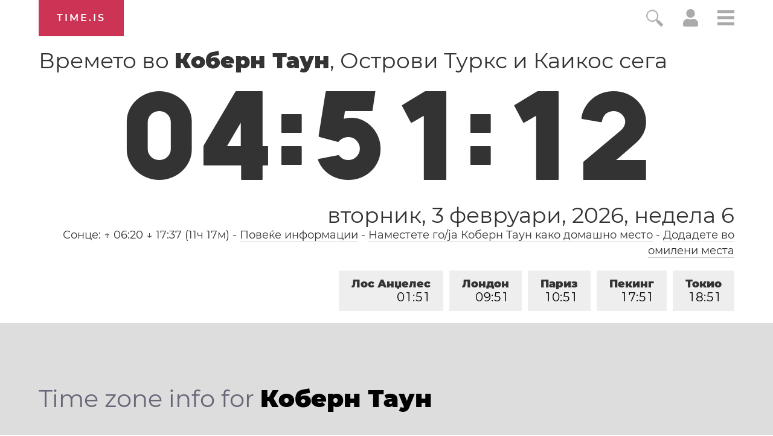

--- FILE ---
content_type: text/html; charset=utf-8
request_url: https://time.is/t1/?mk.0.10.426.0P.0.135.1770112266536.1770112265660..N
body_size: -81
content:
1770112266728
0
135_(UTC,_UTC+00:00)
1770112266536


0204<a target="_blank" href="https://www.worldcancerday.org/">World Cancer Day</a>
<br/><br/>Time.is is for humans. To use from scripts and apps, please ask about our API. Thank you!

--- FILE ---
content_type: text/plain;charset=UTF-8
request_url: https://c.pub.network/v2/c
body_size: -253
content:
f9918cf4-f940-4847-9c44-0088089b4ee0

--- FILE ---
content_type: application/javascript
request_url: https://html-load.cc/script/dGltZS5pcw.js
body_size: 160927
content:
// 
!function(){function a2C(){const t=["Window_setInterval","[AdShield] Error in logMissingPrevScp:","<angle-percentage>{1,2}","https://ad.yieldlab.net/yp","pubads.g.doubleclick.net","postmedia.solutions.cdn.optable.co","?version=","documentElementKeys","capture","removeProperty","Terminate - profile not found","creativecdn.com","liadm.com","timeout","naver","[Bot] bot detected, botKind=","<bg-position>#","HTMLImageElement_attributionSrc","getEvents","KHIlOTZqVks3e2tQCWdEaE9jRnMnMTtNIkl1UVoveXFB","querySelectorAll","CSSStyleDeclaration_setProperty","auto|<integer>","avt","logCmpBlockingStatus","reduce","sdk","_as_injected_functions","generated","race","NFdCXTM+CW89bk12Y0thd19yVlI3emxxbSlGcGA6VGdPJw==","Neither `enter` nor `leave` walker handler is set or both aren't a function","[data-ad-client]","www.google.com","<dashed-ident>","Unexpected input","<'row-gap'> <'column-gap'>?","aXRoYw==","result","textAd","ric","cross-fade( <cf-mixing-image> , <cf-final-image>? )","` in `","path( [<fill-rule> ,]? <string> )","key","loc","cos( <calc-sum> )","/detect/script-block/script-blocked-checker","insertBefore","Apple","handleEvent","azUyM3RscHplcXZzMHlqaDgxb2d1YTZ3bmJyN2M5bWY0aQ==","<media-not>|<media-and>|<media-in-parens>","not","baseURI","xg4ken.com","admost.com","Comma",".constructor","yieldlove-ad-serving.net","Navigator","https://ssb-global.smartadserver.com/api/bid","MAIN","[src*=","Terminate - not apply","defineSlot","<generic-script-specific>|<generic-complete>|<generic-incomplete>|<-non-standard-generic-family>","border","<single-animation-play-state>#","script","as_session_id","[first|last]? baseline","sectionChange","INVENTORY_FRAME","file","<'border-image-source'>||<'border-image-slice'> [/ <'border-image-width'>|/ <'border-image-width'>? / <'border-image-outset'>]?||<'border-image-repeat'>","getOwnPropertyNames","out_of_page","getTargetingKeys","mediaText","about:","SktqJUlWels8RUgmPUZtaWN1TS46CVMteFBvWnM3CmtB","RegExp_exec","<'justify-self'>|anchor-center","-apple-system-body|-apple-system-headline|-apple-system-subheadline|-apple-system-caption1|-apple-system-caption2|-apple-system-footnote|-apple-system-short-body|-apple-system-short-headline|-apple-system-short-subheadline|-apple-system-short-caption1|-apple-system-short-footnote|-apple-system-tall-body","bml1ZTh0bXlhY2ozbDkxcTY1Znhid3pydjdwbzJnazQw","terms","scribd.com","ad-placeholder","buzzfeed.com","sunderlandecho.com","Exception occurred in proxy property set ","setIsTcfNeeded","localStorage","overlay|-moz-scrollbars-none|-moz-scrollbars-horizontal|-moz-scrollbars-vertical|-moz-hidden-unscrollable","device-cmyk( <number>#{4} )","Failed to decode protect-id: id is empty"," is not a constructor or null","?as-revalidator=","contents|none","[INVENTORY] found visible ","<'margin-bottom'>","ay.delivery","[<integer>&&<symbol>]#","VENDOR","none|path( <string> )",'[id^="google_dfp_"]',"scripts","<hex-color>|<color-function>|<named-color>|<color-mix()>|transparent","<mf-name>","instance","_self","mod( <calc-sum> , <calc-sum> )","navigator.connection.rtt is undefined","https://aax.amazon-adsystem.com/e/dtb/bid","<svg-length>","Terminate - no active auto recovery","open","__webdriver_evaluate","svh","slot_element_id","matrix3d( <number>#{16} )","onetag-sys.com","adthrive.com","normal|reverse|inherit","ad.doorigo.co.kr","[[left|center|right|top|bottom|<length-percentage>]|[left|center|right|<length-percentage>] [top|center|bottom|<length-percentage>]|[center|[left|right] <length-percentage>?]&&[center|[top|bottom] <length-percentage>?]]","extra","gzip","OWptYW53eXF4MHM1NHp1dG82aA==","ignore|stretch-to-fit","imprnt-cnt","lookupType","api.assertcom.de","Maximum iteration number exceeded (please fill an issue on https://github.com/csstree/csstree/issues)","api.rlcdn.com","closed","<page-selector-list>","callPhantom","apcnf","target-counters( [<string>|<url>] , <custom-ident> , <string> , <counter-style>? )","adv-","content_ad","e|pi|infinity|-infinity|NaN","Element_insertAdjacentHTML","rotate3d( <number> , <number> , <number> , [<angle>|<zero>] )","undefined","BatteryManager","closest-side|farthest-side|closest-corner|farthest-corner|<length>|<length-percentage>{2}","wechat","<attachment>#","lastIndexOf","<shape>|auto","as_","Failed to decode protect-url: url is empty","load","normal|italic|oblique <angle>{0,2}","length","ad_","flat|preserve-3d","luminance|alpha","<relative-selector>#","rcap","auto|<position>","rlcdn.com","vmax","inherit","document_getElementById","https://ad-delivery.net/px.gif?ch=1","adjacket","electron","akamaized.net","<relative-real-selector-list>","':' [before|after|first-line|first-letter]","clickio.com","ads-refinery89.adhese.com","Missed `structure` field in `","setInterval","<number>|<dimension>|<ident>|<ratio>","rotateZ( [<angle>|<zero>] )","_top","repeating-radial-gradient( [<ending-shape>||<size>]? [at <position>]? , <color-stop-list> )","autoRecovery","<mask-reference>||<position> [/ <bg-size>]?||<repeat-style>||<geometry-box>||[<geometry-box>|no-clip]||<compositing-operator>||<masking-mode>","r script executed more than once","inset?&&<length>{2,4}&&<color>?","node","XMLHttpRequest_send","bXRlcWgweXM2MnAxZnhqNTg5cm80YXVuemxpZzNjN3diaw==","<'margin-inline-start'>","isAbsolute","__selenium_unwrapped","<'inset-inline-end'>","serif|sans-serif|system-ui|cursive|fantasy|math|monospace","PluginArray","https://consent.northantstelegraph.co.uk","contentWindow","eof","url","_as_prehooked_functions",'SourceMapGenerator.prototype.applySourceMap requires either an explicit source file, or the source map\'s "file" property. Both were omitted.',"Window_frames","Hyphen minus","create","<'border-style'>","event","none|[crop||cross]"," is expected","https://consent.cesoirtv.com","option sameSite is invalid","skimresources.com","Enum","] by [","-moz-calc(","DONE","normal|sub|super","umogames.com","https://consent.halifaxcourier.co.uk","pubkey","<transition-behavior-value>#","language","<length>||<color>","syntax","now","str","condition","shouldPageviewOnUrlChange","ports","Hex digit is expected","exportSnapshot","Failed to get key from: ","sourceMapURL could not be parsed","base[href]","lvh","[<family-name>|<generic-family>]#","bot","Parse error: ","__gpp not found within timeout","-ms-inline-flexbox|-ms-grid|-ms-inline-grid|-webkit-flex|-webkit-inline-flex|-webkit-box|-webkit-inline-box|-moz-inline-stack|-moz-box|-moz-inline-box","auto|<custom-ident>|[<integer>&&<custom-ident>?]|[span&&[<integer>||<custom-ident>]]","Unknown type: ","MessageEvent_source","Number","decorator","join","__fpjs_d_m","srgb|srgb-linear|display-p3|a98-rgb|prophoto-rgb|rec2020","` is missed","mustExcludeStrings","dvmin","is_brave","applySourceMap","permutive.com","selectorText","fs-","buildID",'<div class="CAN_content">',"find","<media-query-list>","normal|ultra-condensed|extra-condensed|condensed|semi-condensed|semi-expanded|expanded|extra-expanded|ultra-expanded|<percentage>","grad","hadronid.net","SharedStorageWorklet","ZWhvcg==","xhr_hookPage","normal|none|[<content-replacement>|<content-list>] [/ [<string>|<counter>]+]?","<'border-width'>","releaseCursor","nn_","path","types","domains","[contextual|no-contextual]","afterend","https://fb.html-load.com","IdSelector","cdn.iubenda.com","tagNameFilter","from( <color> )|color-stop( [<number-zero-one>|<percentage>] , <color> )|to( <color> )","M2M1MWdvcTQwcHphbDlyNnh1dnRrZXkyc3duajdtaWhi","<font-stretch-absolute>{1,2}","walkContext","travle.earth","em5iZw==","isInRootIframe","agkn.com","/sodar/sodar2","Intl","computed","googleads.g.doubleclick.net","<media-in-parens> [or <media-in-parens>]+","def","isVisibleDocument","insertAdjacentElement","normal|pre|nowrap|pre-wrap|pre-line|break-spaces|[<'white-space-collapse'>||<'text-wrap'>||<'white-space-trim'>]","[<image>|<string>] [<resolution>||type( <string> )]","<any-value>","opacity","/pagead/gen_204?","dn0qt3r0xannq.cloudfront.net","adv-space","default|menu|tooltip|sheet|none","rex","HTMLLinkElement_rel","description","vmin","` node type definition","data-target","btoa","none|[first||[force-end|allow-end]||last]","[<string>|<url>] [layer|layer( <layer-name> )]? [supports( [<supports-condition>|<declaration>] )]? <media-query-list>?","<'right'>","at-keyword-token","__fr","http://","getRandomValues","Element_querySelectorAll","__fxdriver_unwrapped","<'list-style-type'>||<'list-style-position'>||<'list-style-image'>","matches","pageview","eventStatus",", sample_ratio=","as_location","HTMLIFrameElement_contentWindow","initial","SVGElement","cache_is_blocking_ads","/cdn/adx/open/integration.html","openxcdn.net","<?lit$","GeneralEnclosed","chrome","createSession","explicit","[AdBlockDetector] Cosmetic adblock detected","collect","scanWord","reason","matcher","walk","-moz-repeating-linear-gradient( <-legacy-linear-gradient-arguments> )|-webkit-repeating-linear-gradient( <-legacy-linear-gradient-arguments> )|-o-repeating-linear-gradient( <-legacy-linear-gradient-arguments> )","brandmetrics.com","horizontal-tb|vertical-rl|vertical-lr|sideways-rl|sideways-lr|<svg-writing-mode>","__lastWatirConfirm","<declaration>? [; <page-body>]?|<page-margin-box> <page-body>","adkernel.com","columns","addConnectionHandler","dimension-token","-moz-ButtonDefault|-moz-ButtonHoverFace|-moz-ButtonHoverText|-moz-CellHighlight|-moz-CellHighlightText|-moz-Combobox|-moz-ComboboxText|-moz-Dialog|-moz-DialogText|-moz-dragtargetzone|-moz-EvenTreeRow|-moz-Field|-moz-FieldText|-moz-html-CellHighlight|-moz-html-CellHighlightText|-moz-mac-accentdarkestshadow|-moz-mac-accentdarkshadow|-moz-mac-accentface|-moz-mac-accentlightesthighlight|-moz-mac-accentlightshadow|-moz-mac-accentregularhighlight|-moz-mac-accentregularshadow|-moz-mac-chrome-active|-moz-mac-chrome-inactive|-moz-mac-focusring|-moz-mac-menuselect|-moz-mac-menushadow|-moz-mac-menutextselect|-moz-MenuHover|-moz-MenuHoverText|-moz-MenuBarText|-moz-MenuBarHoverText|-moz-nativehyperlinktext|-moz-OddTreeRow|-moz-win-communicationstext|-moz-win-mediatext|-moz-activehyperlinktext|-moz-default-background-color|-moz-default-color|-moz-hyperlinktext|-moz-visitedhyperlinktext|-webkit-activelink|-webkit-focus-ring-color|-webkit-link|-webkit-text","normalize","original","method","domain","declaration","replaceScriptElementAsync","adcontainer","inline-block|inline-list-item|inline-table|inline-flex|inline-grid","debug","lookupOffset","innerWidth","eval(atob('","<integer>|<length>","-moz-radial-gradient( <-legacy-radial-gradient-arguments> )|-webkit-radial-gradient( <-legacy-radial-gradient-arguments> )|-o-radial-gradient( <-legacy-radial-gradient-arguments> )","; SameSite=None","jizsl_","Worker","privacymanager.io","Headers","block|inline|x|y","values","none|both|horizontal|vertical|block|inline","/gampad/ads","NzRoZnZidGNqMmVyb2EwdWw1Nnl3M2lucXhrZ3A5bTF6cw==","<ns-prefix>? <ident-token>","https://cmp.techbook.de","baseline|sub|super|<svg-length>","most-width|most-height|most-block-size|most-inline-size","/runner.html","setRequestHeader","QjggL1k5b11WSENfcDN5dApoVE9OaTVxNklHLXI9Mmcl","serverbid.com","none|text|all|-moz-none","getSetCookie","[AdShield API] cmd execution error:","[<length>{2,3}&&<color>?]"," pending cmds","edge","ex.ingage.tech","consumeUntilLeftCurlyBracket","Dimension","<line-width>","includes","createAuctionNonce","sequentum","none|<track-list>|<auto-track-list>|subgrid <line-name-list>?","parseFromString","getWriter","keepalive","outerHeight","unshift","referrer","relative",'<div class="',"__lastWatirPrompt","html","window.parent.parent.apstag.runtime.callCqWrapper","/media/vpaid-display/iframe.html","insertData","MHQ4a2JmMjZ1ejlzbWg3MTRwY2V4eQ==","notifications","include","<image>|none","none|non-scaling-stroke|non-scaling-size|non-rotation|fixed-position","getName","skipValidation","Document_write","miter|round|bevel","nightmare","noktacom.rtb.monetixads.com","optable.co","leave","https://consent.northernirelandworld.com","tb|rl|bt|lr","layer","value","origin","hooking started without preframe hooking","cache_isbot","<compound-selector>#","mixed|upright|sideways","   ","ZW93NXJmbHVxOHg0emdqNzBwMTNjaTZtaDJzOXRua2Fidg==","repeat( [auto-fill|auto-fit] , [<line-names>? <fixed-size>]+ <line-names>? )","HTMLIFrameElement_name","techbook.de","__webdriverFunc","kind","handlers","Keyword","[pack|next]||[definite-first|ordered]","DisallowEmpty","http://127.0.0.1","didomi-","YmphM3prZnZxbHRndTVzdzY3OG4=","hsl( <hue> <percentage> <percentage> [/ <alpha-value>]? )|hsl( <hue> , <percentage> , <percentage> , <alpha-value>? )","a3JCSnREKFFsdl4+I1toe1gxOW8mU0VBTS9uIk89IDA1UA==","none|vertical-to-horizontal","scrollBy","<'min-block-size'>","connectad.io","gpt-","forEachRight",":not(","rlh",'[id^="dfp-ad-"]',"auto|from-font|<length>|<percentage>","isAdBlockerDetected","/cou/api_reco.php","none|<shadow>#","b3U3ZXJjdnc5bDAxeWdobmZpcDY4NWJ6eHF0YWszc2ptNA==","none|<dashed-ident>#","drop-shadow( <length>{2,3} <color>? )","orientation","knowt.com","gumgum.com","low","http","https://ads.nicovideo.jp","auto|both|start|end|maximum|clear","banner-ad","https://cmp.osano.com","minmax( [<length-percentage>|min-content|max-content|auto] , [<length-percentage>|<flex>|min-content|max-content|auto] )","ad\\.doubleclick\\.net|static\\.dable\\.io","ops","text-ad-links","hasOwnProperty","cqi","ownerNode","CefSharp","Unknown context `","focus","attributeValueKeys","isInAdIframe","https://exchange.kueezrtb.com/prebid/multi/","scroll","import('","<track-breadth>|minmax( <inflexible-breadth> , <track-breadth> )|fit-content( <length-percentage> )","translateX( <length-percentage> )","<display-outside>?&&[flow|flow-root]?&&list-item","listenerId","Response","<declaration>","Element_classList","computeSourceURL","fitbook-magazine.com","<position>","[normal|<baseline-position>|<content-distribution>|<overflow-position>? <content-position>]#","[<linear-color-stop> [, <linear-color-hint>]?]# , <linear-color-stop>","toPrimitive","HTMLScriptElement","remove","data","M2Jwa2ltZnZ4ZTcxNm56b3lydzBxNTI=","/cou/iframe","shift","as_parent","c.appier.net","root","getArg","appendList","sn-","none|all|[digits <integer>?]","protectFetchInput shouldn't be called with non-ReadableStream","edg/","normal|<length>","wrap|none","as_json_modifier","/gpt/setup","[csstree-match] BREAK after ","inventory_id","__as_rej","Bad syntax reference: ","<'max-block-size'>","--\x3e","<'border-top-color'>{1,2}","XMLHttpRequest_status","normal|[stylistic( <feature-value-name> )||historical-forms||styleset( <feature-value-name># )||character-variant( <feature-value-name># )||swash( <feature-value-name> )||ornaments( <feature-value-name> )||annotation( <feature-value-name> )]","<'margin-left'>","Blocked prebid request error for ","then","code","auto|inter-character|inter-word|none","webdriver","workers.dev","normal|<number>|<length>|<percentage>","/static/topics/topics_frame.html","visible|hidden|clip|scroll|auto","<'border-bottom-right-radius'>","pageview_id","id5-sync.com","attributes","atmedia.hu","repeating-conic-gradient( [from <angle>]? [at <position>]? , <angular-color-stop-list> )","ReadableStream","Array","<grid-line> [/ <grid-line>]{0,3}","_ignoreInvalidMapping","response","Proxy","s.amazon-adsystem.com","get ","DOMContentLoaded","auto|loose|normal|strict|anywhere","from","Plus sign","https:","MatchGraph","collapse|discard|preserve|preserve-breaks|preserve-spaces|break-spaces","<color>","classList","<'border-top-style'>","none|<url>","}-token","none|auto|textfield|menulist-button|<compat-auto>","SharedStorageWorklet_addModule","window.top.document.domain;","peek","]-token","media","offset","[<filter-function>|<url>]+","active","<percentage>","bmxvYw==","adma","driver","<mask-reference>#","pubads","auto|fixed"," or hex digit","isEmpty","meta","/bq/event",")-token","reversed( <counter-name> )","captureEvents","[<display-outside>||<display-inside>]|<display-listitem>|<display-internal>|<display-box>|<display-legacy>|<-non-standard-display>","httpOnly","originalPositionFor","toISOString","(function(){","Identifier is expected but function found","ownerDocument","Equal sign is expected","[[left|center|right|span-left|span-right|x-start|x-end|span-x-start|span-x-end|x-self-start|x-self-end|span-x-self-start|span-x-self-end|span-all]||[top|center|bottom|span-top|span-bottom|y-start|y-end|span-y-start|span-y-end|y-self-start|y-self-end|span-y-self-start|span-y-self-end|span-all]|[block-start|center|block-end|span-block-start|span-block-end|span-all]||[inline-start|center|inline-end|span-inline-start|span-inline-end|span-all]|[self-block-start|self-block-end|span-self-block-start|span-self-block-end|span-all]||[self-inline-start|self-inline-end|span-self-inline-start|span-self-inline-end|span-all]|[start|center|end|span-start|span-end|span-all]{1,2}|[self-start|center|self-end|span-self-start|span-self-end|span-all]{1,2}]","Profile","[AdShield] Failed to log missing prev_scp:","cmVzZXJ2ZWQy","adnxs-simple.com","readSequence","<xyz-space> [<number>|<percentage>|none]{3}","reserved1Input","fetch_hookPage","invalid protect-id prefix: ","Profile is null or undefined","cache_is_blocking_acceptable_ads","https://securepubads.g.doubleclick.net/tag/js/gpt.js","<line-width>||<line-style>||<color>","function a0Z(e,Z){const L=a0e();return a0Z=function(w,Q){w=w-0xf2;let v=L[w];return v;},a0Z(e,Z);}function a0e(){const eD=['onload','as_','526myoEGc','push','__sa_','__as_ready_resolve','__as_rej','addEventListener','LOADING','XMLHttpRequest','entries','getOwnPropertyDescriptor','_as_prehooked_functions','status','script_onerror','__fr','xhr_defer','href','isAdBlockerDetected','length','then','8fkpCwc','onerror','apply','readyState','_as_prehooked','set','__as_new_xhr_data','Window','catch','charCodeAt','location','document','onreadystatechange','__as_xhr_open_args','_as_injected_functions','DONE','open','toLowerCase','handleEvent','defineProperty','name','54270lMbrbp','__as_is_xhr_loading','prototype','decodeURIComponent','contentWindow','EventTarget','407388pPDlir','__as_xhr_onload','collect','get','call','JSON','setAttribute','Element','btoa','__as_is_ready_state_change_loading','GET','4281624sRJEmx','__origin','currentScript','1433495pfzHcj','__prehooked','1079200HKAVfx','window','error','687boqfKv','fetch','load','1578234UbzukV','function','remove','hostname','adshield'];a0e=function(){return eD;};return a0e();}(function(e,Z){const C=a0Z,L=e();while(!![]){try{const w=-parseInt(C(0x10a))/0x1*(-parseInt(C(0x114))/0x2)+-parseInt(C(0xf7))/0x3+-parseInt(C(0x127))/0x4*(parseInt(C(0x13c))/0x5)+parseInt(C(0x10d))/0x6+parseInt(C(0x105))/0x7+parseInt(C(0x107))/0x8+-parseInt(C(0x102))/0x9;if(w===Z)break;else L['push'](L['shift']());}catch(Q){L['push'](L['shift']());}}}(a0e,0x24a95),((()=>{'use strict';const m=a0Z;const Z={'HTMLIFrameElement_contentWindow':()=>Object[m(0x11d)](HTMLIFrameElement[m(0xf3)],m(0xf5)),'XMLHttpRequest_open':()=>Q(window,m(0x11b),m(0x137)),'Window_decodeURIComponent':()=>Q(window,m(0x12e),m(0xf4)),'Window_fetch':()=>Q(window,m(0x12e),m(0x10b)),'Element_setAttribute':()=>Q(window,m(0xfe),m(0xfd)),'EventTarget_addEventListener':()=>Q(window,m(0xf6),m(0x119))},L=m(0x116)+window[m(0xff)](window[m(0x131)][m(0x123)]),w={'get'(){const R=m;return this[R(0xf9)](),window[L];},'collectOne'(v){window[L]=window[L]||{},window[L][v]||(window[L][v]=Z[v]());},'collect'(){const V=m;window[L]=window[L]||{};for(const [v,l]of Object[V(0x11c)](Z))window[L][v]||(window[L][v]=l());}};function Q(v,l,X){const e0=m;var B,s,y;return e0(0x108)===l[e0(0x138)]()?v[X]:e0(0x132)===l?null===(B=v[e0(0x132)])||void 0x0===B?void 0x0:B[X]:e0(0xfc)===l?null===(s=v[e0(0xfc)])||void 0x0===s?void 0x0:s[X]:null===(y=v[l])||void 0x0===y||null===(y=y[e0(0xf3)])||void 0x0===y?void 0x0:y[X];}((()=>{const e2=m;var v,X,B;const y=W=>{const e1=a0Z;let b=0x0;for(let O=0x0,z=W[e1(0x125)];O<z;O++){b=(b<<0x5)-b+W[e1(0x130)](O),b|=0x0;}return b;};null===(v=document[e2(0x104)])||void 0x0===v||v[e2(0x10f)]();const g=function(W){const b=function(O){const e3=a0Z;return e3(0x113)+y(O[e3(0x131)][e3(0x110)]+e3(0x11e));}(W);return W[b]||(W[b]={}),W[b];}(window),j=function(W){const b=function(O){const e4=a0Z;return e4(0x113)+y(O[e4(0x131)][e4(0x110)]+e4(0x135));}(W);return W[b]||(W[b]={}),W[b];}(window),K=e2(0x113)+y(window[e2(0x131)][e2(0x110)]+e2(0x12b));(X=window)[e2(0x117)]||(X[e2(0x117)]=[]),(B=window)[e2(0x118)]||(B[e2(0x118)]=[]);let x=!0x1;window[e2(0x117)][e2(0x115)](()=>{x=!0x0;});const E=new Promise(W=>{setTimeout(()=>{x=!0x0,W();},0x1b5d);});function N(W){return function(){const e5=a0Z;for(var b=arguments[e5(0x125)],O=new Array(b),z=0x0;z<b;z++)O[z]=arguments[z];return x?W(...O):new Promise((k,S)=>{const e6=e5;W(...O)[e6(0x126)](k)[e6(0x12f)](function(){const e7=e6;for(var f=arguments[e7(0x125)],q=new Array(f),A=0x0;A<f;A++)q[A]=arguments[A];E[e7(0x126)](()=>S(...q)),window[e7(0x118)][e7(0x115)]({'type':e7(0x10b),'arguments':O,'errArgs':q,'reject':S,'resolve':k});});});};}const I=W=>{const e8=e2;var b,O,z;return e8(0x101)===(null===(b=W[e8(0x134)])||void 0x0===b?void 0x0:b[0x0])&&0x0===W[e8(0x11f)]&&((null===(O=W[e8(0x134)])||void 0x0===O?void 0x0:O[e8(0x125)])<0x3||!0x1!==(null===(z=W[e8(0x134)])||void 0x0===z?void 0x0:z[0x2]));},M=()=>{const e9=e2,W=Object[e9(0x11d)](XMLHttpRequest[e9(0xf3)],e9(0x133)),b=Object[e9(0x11d)](XMLHttpRequest[e9(0xf3)],e9(0x12a)),O=Object[e9(0x11d)](XMLHttpRequestEventTarget[e9(0xf3)],e9(0x128)),z=Object[e9(0x11d)](XMLHttpRequestEventTarget[e9(0xf3)],e9(0x112));W&&b&&O&&z&&(Object[e9(0x13a)](XMLHttpRequest[e9(0xf3)],e9(0x133),{'get':function(){const ee=e9,k=W[ee(0xfa)][ee(0xfb)](this);return(null==k?void 0x0:k[ee(0x103)])||k;},'set':function(k){const eZ=e9;if(x||!k||eZ(0x10e)!=typeof k)return W[eZ(0x12c)][eZ(0xfb)](this,k);const S=f=>{const eL=eZ;if(this[eL(0x12a)]===XMLHttpRequest[eL(0x136)]&&I(this))return this[eL(0x100)]=!0x0,E[eL(0x126)](()=>{const ew=eL;this[ew(0x100)]&&(this[ew(0x100)]=!0x1,k[ew(0xfb)](this,f));}),void window[eL(0x118)][eL(0x115)]({'type':eL(0x122),'callback':()=>(this[eL(0x100)]=!0x1,k[eL(0xfb)](this,f)),'xhr':this});k[eL(0xfb)](this,f);};S[eZ(0x103)]=k,W[eZ(0x12c)][eZ(0xfb)](this,S);}}),Object[e9(0x13a)](XMLHttpRequest[e9(0xf3)],e9(0x12a),{'get':function(){const eQ=e9;var k;return this[eQ(0x100)]?XMLHttpRequest[eQ(0x11a)]:null!==(k=this[eQ(0x12d)])&&void 0x0!==k&&k[eQ(0x12a)]?XMLHttpRequest[eQ(0x136)]:b[eQ(0xfa)][eQ(0xfb)](this);}}),Object[e9(0x13a)](XMLHttpRequestEventTarget[e9(0xf3)],e9(0x128),{'get':function(){const ev=e9,k=O[ev(0xfa)][ev(0xfb)](this);return(null==k?void 0x0:k[ev(0x103)])||k;},'set':function(k){const el=e9;if(x||!k||el(0x10e)!=typeof k)return O[el(0x12c)][el(0xfb)](this,k);const S=f=>{const er=el;if(I(this))return this[er(0xf2)]=!0x0,E[er(0x126)](()=>{const eX=er;this[eX(0xf2)]&&(this[eX(0xf2)]=!0x1,k[eX(0xfb)](this,f));}),void window[er(0x118)][er(0x115)]({'type':er(0x122),'callback':()=>(this[er(0xf2)]=!0x1,k[er(0xfb)](this,f)),'xhr':this});k[er(0xfb)](this,f);};S[el(0x103)]=k,O[el(0x12c)][el(0xfb)](this,S);}}),Object[e9(0x13a)](XMLHttpRequestEventTarget[e9(0xf3)],e9(0x112),{'get':function(){const eB=e9;return z[eB(0xfa)][eB(0xfb)](this);},'set':function(k){const es=e9;if(x||!k||es(0x10e)!=typeof k)return z[es(0x12c)][es(0xfb)](this,k);this[es(0xf8)]=k,this[es(0x119)](es(0x109),S=>{const ey=es;I(this)&&window[ey(0x118)][ey(0x115)]({'type':ey(0x122),'callback':()=>{},'xhr':this});}),z[es(0x12c)][es(0xfb)](this,k);}}));};function P(W){return function(){const eg=a0Z;for(var b=arguments[eg(0x125)],O=new Array(b),z=0x0;z<b;z++)O[z]=arguments[z];return this[eg(0x134)]=O,W[eg(0x129)](this,O);};}function Y(W,b,O){const et=e2,z=Object[et(0x11d)](W,b);if(z){const k={...z,'value':O};delete k[et(0xfa)],delete k[et(0x12c)],Object[et(0x13a)](W,b,k);}else W[b]=O;}function D(W,b,O){const ej=e2,z=W+'_'+b,k=w[ej(0xfa)]()[z];if(!k)return;const S=ej(0x108)===W[ej(0x138)]()?window:ej(0x132)===W?window[ej(0x132)]:ej(0xfc)===W?window[ej(0xfc)]:window[W][ej(0xf3)],f=function(){const eK=ej;for(var A=arguments[eK(0x125)],U=new Array(A),F=0x0;F<A;F++)U[F]=arguments[F];try{const J=j[z];return J?J[eK(0xfb)](this,k,...U):k[eK(0xfb)](this,...U);}catch(G){return k[eK(0xfb)](this,...U);}},q=O?O(f):f;Object[ej(0x13a)](q,ej(0x13b),{'value':b}),Object[ej(0x13a)](q,ej(0x106),{'value':!0x0}),Y(S,b,q),window[ej(0x117)][ej(0x115)](()=>{const ex=ej;window[ex(0x111)]&&!window[ex(0x111)][ex(0x124)]&&S[b]===q&&Y(S,b,k);}),g[z]=q;}window[K]||(w[e2(0xf9)](),D(e2(0x11b),e2(0x137),P),D(e2(0xfe),e2(0xfd)),D(e2(0x12e),e2(0x10b),N),(function(){const eN=e2,W=(z,k)=>new Promise((S,f)=>{const eE=a0Z,[q]=k;q[eE(0x121)]?f(k):(E[eE(0x126)](()=>f(k)),z[eE(0x119)](eE(0x10c),()=>S()),window[eE(0x118)][eE(0x115)]({'type':eE(0x120),'reject':()=>f(k),'errArgs':k,'tag':z}));}),b=Object[eN(0x11d)](HTMLElement[eN(0xf3)],eN(0x128));Object[eN(0x13a)](HTMLElement[eN(0xf3)],eN(0x128),{'get':function(){const eI=eN,z=b[eI(0xfa)][eI(0xfb)](this);return(null==z?void 0x0:z[eI(0x103)])||z;},'set':function(z){const eo=eN;var k=this;if(x||!(this instanceof HTMLScriptElement)||eo(0x10e)!=typeof z)return b[eo(0x12c)][eo(0xfb)](this,z);const S=function(){const ei=eo;for(var f=arguments[ei(0x125)],q=new Array(f),A=0x0;A<f;A++)q[A]=arguments[A];return W(k,q)[ei(0x12f)](U=>z[ei(0x129)](k,U));};S[eo(0x103)]=z,b[eo(0x12c)][eo(0xfb)](this,S);}});const O=EventTarget[eN(0xf3)][eN(0x119)];EventTarget[eN(0xf3)][eN(0x119)]=function(){const eM=eN;for(var z=this,k=arguments[eM(0x125)],S=new Array(k),f=0x0;f<k;f++)S[f]=arguments[f];const [q,A,...U]=S;if(x||!(this instanceof HTMLScriptElement)||eM(0x109)!==q||!(A instanceof Object))return O[eM(0xfb)](this,...S);const F=function(){const eP=eM;for(var J=arguments[eP(0x125)],G=new Array(J),H=0x0;H<J;H++)G[H]=arguments[H];return W(z,G)[eP(0x12f)](T=>{const eY=eP;eY(0x10e)==typeof A?A[eY(0x129)](z,T):A[eY(0x139)](...T);});};O[eM(0xfb)](this,q,F,...U);};}()),M(),window[K]=!0x0);})());})()));","adngin-","allowPrebid","none|[objects||[spaces|[leading-spaces||trailing-spaces]]||edges||box-decoration]","yahoo-mail-v1","cssText","gam_url_debug","Unexpected syntax '","Unknown at-rule descriptor","fansided","decodeId","EventTarget","state","[<length>|<percentage>|auto]{1,4}","getOwnPropertyDescriptor","https://prg.smartadserver.com/prebid/v1","none","__webdriver_script_func","upload","__lastWatirAlert","<-ms-filter-function>+","replaceChild","djlhcHlpazYyMzBqNW1sN244YnVxcmYxemdzY2V3eHQ0","MessageEvent_origin","div","redirect","Document_cookie","Window_fetch","idRegex","ADM (","Terminate - not active","none|always|column|page|spread","window.external.toString is not a function","History_replaceState","N3VpbDVhM2d4YnJwdHZqZXltbzRjMDl3cXpzNjgybmYx","Invalid reserved state: ","_map","<target-counter()>|<target-counters()>|<target-text()>","<position>#","textContent","unrulymedia.com","text_ad","gpt_slot_found","isVisible","/filter-fingerprint","running|paused","normal|<length-percentage>","recoverAds","fo2nsdf",'<\/script><script src="',"sent","resize","HTMLStyleElement_insertBefore","rotate( [<angle>|<zero>] )","item doesn't belong to list","Nm03a3dlM3Fhb2h1NWc0Yno4aQ==","getConfig","<blur()>|<brightness()>|<contrast()>|<drop-shadow()>|<grayscale()>|<hue-rotate()>|<invert()>|<opacity()>|<saturate()>|<sepia()>","<line-style>{1,4}","Element_setAttribute","Expect an apostrophe","springserve.com","<relative-real-selector>#","<family-name>","HTMLElement_innerText","rhino","confirm","HTMLIFrameElement_contentDocument","none|[[<dashed-ident>||<try-tactic>]|<'position-area'>]#","column","onmousedown","compareByGeneratedPositionsInflated","8573741755808484570000","ep2.adtrafficquality.google","abgroup","display","; HttpOnly","once","ray( <angle>&&<ray-size>?&&contain?&&[at <position>]? )","<'align-items'> <'justify-items'>?","cdn-exchange.toastoven.net","clamp( <calc-sum>#{3} )","[object Date]","XMLHttpRequest_statusText","text/html","Unknown property","excludeHosts",'a[target="_blank"][rel="noopener noreferrer"]:has(> div#container > div.img_container > img[src^="https://asset.ad-shield.cc"])\nbody > a[href^="https://www.amazon."][href*="tag=adshield"][target="_blank"]\nbody > a[href^="https://s.click.aliexpress.com"][target="_blank"][rel="noopener noreferrer"]\nadfm-ad\namp-ad-exit + div[class^="img_"]:has(+ div[aria-hidden="true"] + amp-pixel + amp-pixel)\namp-ad-exit + div[class^="img_"]:has(+ div[aria-hidden="true"] + amp-pixel + div[style^="bottom:0;right:0;width"])\namp-ad-exit + div[class^="img_"]:has(+ div[aria-hidden="true"] + div[style^="bottom:0;right:0;width"])\namp-img[class^="img_"][style="width:300px;height:250px;"]\namp-img[class^="img_"][style="width:336px;height:280px;"]\na[href*="-load"][href*=".com/content/"] > amp-img[src^="https://tpc.googlesyndication.com/daca_images/simgad/"]\na[href*="-load"][href*=".com/content/"][attributionsrc^="https://track.u.send.microad.jp"]\na[href*="-load"][href*=".com/content/"][style$="margin:0px auto;text-decoration:none;"]\na[href*="-load"][href*=".com/content/"][attributiondestination="https://appier.net"]\na[href*="-load"][href*=".com/content/"][style="display:inline-block;"]\na[href="javascript:void(window.open(clickTag))"] > div[id^="img_"]\na[style="text-decoration:none;"] > div[style^="border: none; margin: 0px;"]\na[style^="background:transparent url"][style*="html-load.com/"]\nbody > a[attributionsrc*="html-load.com/"]\nbody > a[href^="https://content-loader.com/content"][target="_top"]\nbody > a[href^="https://html-load.com/content"][target="_top"]\nbody > a[target="_blank"][rel="noopener noreferrer"][href^="https://07c225f3.online/content"][href*="/0/"]\nbody > a[target="_blank"][rel="noopener noreferrer"][href*="-load"][href*=".com/content/"][href*="/0/"]\nbody > div:not([class]):not([id]) > script + div[id^="img_"] > div[id^="img_"][visibility="visible"]\nbody > div:not([class]):not([id]) > script + div[id^="img_"] > script + span[id^="img_"][style] > a[href*="-load"][href*=".com/content/"]\nbody > div[class^="img_"] > a[href*="-load"][href*=".com/content/"][target="_blank"]\nbody > div[class^="img_"] > style + div[id^="img_"] + div[class^="img_"]\nbody > div[class^="img_"][id^="img_"] > button[type="button"][class^="img_"][id^="img_"]\nbody > div[id^="img_"] > div[style$="height:280px;"][class*=" img_"]\nbody > div[id^="img_"]:has(+ amp-pixel + amp-analytics)\nbody > div[id^="img_"]:has(+ amp-pixel + div[style^="bottom:0;right:0;width"])\nbody > div[style="display:inline"] > div[class^="img_"][id^="img_"]\nbody > iframe[src*="-load"][src*=".com/content/"] + div[id^="img_"]\nbody > iframe[src*="-load"][src*=".com/content/"] ~ script + div[class^="img_"]\nbody > script + div + div[style="display:inline"] > a[target="_blank"][href*="-load"][href*=".com/content/"]\nbody > script + script + script + div + div[style="display:inline"] > div:not([id]):not([class])\nbody > script + script + script + div + div[style="display:inline"] > div[class^="img_"][id^="img_"] > div[class^="img_"] > div[class^="img_"] > div[class*=" img_"] > a[href*="-load"][href*=".com/content/"][target="_blank"][rel="nofollow"]\nbody > script[src]:first-child + div:not([id]):not([class]) > script + script[src] + script + div[id^="img_"]\nbody > script[src]:first-child + script + div:not([id]):not([class]) > script + script[src] + script + div[id^="img_"]\nbody[class^="img_"] > div[style$="-webkit-tap-highlight-color:rgba(0,0,0,0);"]\nbody[class^="img_"][style$="running none;"]\nbody[class^="img_"][style^="background-color"]\nbody[class^="img_"][style^="opacity: 1;"]\nbody[onclick="ExitApi.exit();"][style="cursor:pointer"] > a[href="javascript:(function(){open(window.clickTag)})()"]\nbody[style$="transform-origin: left top;"] > div[id^="img_"]\ndiv:not([class]) + style + div[class^="img_"] > img[src*=".com/content/"]\ndiv[class^="img_"] > table[class^="img_"]\ndiv[class^="img_"][onclick^="handleClick(event, \'https:"]\ndiv[class^="img_"][started="true"]\ndiv[class^="img_"][style$="196px; position: absolute;"]\ndiv[class^="img_"][style="width:100%"]\ndiv[class^="img_"][style^="background: url("https://html-load.com"]\ndiv[class^="img_"][style^="grid-template-areas:\'product-image buy-box"]\ndiv[class^="img_"][style^="height:189px;"]\ndiv[class^="img_"][style^="width: 410px"] > div[class^="img_"] > lima-video\ndiv[class^="img_"][id^="img_"][active_view_class_name]\ndiv[class^="img_"][id^="img_"][style^="width: 300px; height: 254px;"]\ndiv[id^="img_"] > div[id^="img_"][style="width: auto;"]\ndiv[id^="img_"] > div[style$="text-decoration:none;width:300px;"]\ndiv[id^="img_"] > div[style^="margin:0;padding:0;"]\ndiv[id^="img_"] > svg[style$="overflow:visible;z-index:0;box-shadow:none;"]\ndiv[id^="img_"]:first-child > div[aria-hidden="true"] + div[id^="img_"]\ndiv[id^="img_"][class^="img_"][lang][style="overflow: hidden; width: 100%; height: 100%;"]\ndiv[id^="img_"][class^="img_"][mode]\ndiv[id^="img_"][coupang]\ndiv[id^="img_"][ggnoclick]\ndiv[id^="img_"][onclick="fireClickHandler()"]\ndiv[id^="img_"][onclick^="window.open"]\ndiv[id^="img_"][ontouchend$="touchEnd(event)"]\ndiv[id^="img_"][role="button"]\ndiv[id^="img_"][style*="font-family: arial, helvetica, sans-serif;"]\ndiv[id^="img_"][style$="height: 248px; overflow: hidden;"]\ndiv[id^="img_"][style$="height:100px;"]\ndiv[id^="img_"][style$="height:90px;overflow:hidden;"]\ndiv[id^="img_"][style$="justify-content: center; align-items: center; position: relative;"]\ndiv[id^="img_"][style$="overflow:hidden; display:inline-block;"]\ndiv[id^="img_"][style$="padding: 0px; display: inline-block;"]\ndiv[id^="img_"][style$="position: sticky; top: 0; z-index: 1;"]\ndiv[id^="img_"][style$="width: 100%; z-index: 2147483647; display: block;"]\ndiv[id^="img_"][style$="width: 100%; z-index: 2147483647;"]\ndiv[id^="img_"][style$="width:100%;height:250px;overflow:hidden;"]\ndiv[id^="img_"][style="cursor: pointer;"]\ndiv[id^="img_"][style="opacity: 1;"]\ndiv[id^="img_"][style="overflow:hidden;"]\ndiv[id^="img_"][style="width: 300px;"]\ndiv[id^="img_"][style="width:300px;height:200px;"]\ndiv[id^="img_"][style^="display: flex; justify-content: center; align-items: center; width: 300px;"]\ndiv[id^="img_"][style^="height: 250px; width: 300px;"]\ndiv[id^="img_"][style^="margin: 0px; padding: 0px; position: fixed; top: 0px; left: 0px; width: 100%; z-index: 2147483647;"]\ndiv[id^="img_"][style^="margin:0;padding:0;display:block;position:fixed;left:0;"]\ndiv[id^="img_"][style^="overflow: hidden; width: 320px;"]\ndiv[id^="img_"][style^="position: fixed; bottom: 0; left: 0; width: 100%; z-index:2147483647;"]\ndiv[id^="img_"][style^="position: fixed; bottom: 0px; left: 0px; width: 100%; z-index: 2147483647;"]\ndiv[id^="img_"][style^="position:absolute;width:100%;height:100%;"]\ndiv[id^="img_"][style^="width: 100%; height: 100px; position: fixed; bottom: 0; left: 0; z-index:"]\ndiv[id^="img_"][style^="width: 100%; min-height: 430px;"]\ndiv[id^="img_"][style^="width: 100vw; height: 100vh;"]\ndiv[id^="img_"][style^="width: 300px; height: 250px; left: 0px;"]\ndiv[id^="img_"][visibility="visible"]\ndiv[id^="img_"][x-frame-height="53"]\ndiv[id^="img_"][x-frame-height="600"]\ndiv[id^="img_"][x-frame-height^="40"]\ndiv[id^="img_"][x-frame-width="336"][x-frame-height="336"]\ndiv[js_error_track_url^="https://uncn.jp/0/data/js_error_track/gn."]\ndiv[js_error_track_url^="https://uncn.jp/0/data/js_error_track/pb."]\ndiv[js_error_track_url^="https://uncn.jp/0/data/js_error_track/"][click_trackers]\ndiv[lang] [x-remove="false"]\ndiv[style$="-10000px; position: absolute;"] + div[id^="img_"]\ndiv[style$="overflow: hidden; width: 300px; height: 250px; margin: 0px auto;"]\ndiv[style$="text-indent: 0px !important;"] > a[href*="-load"][href*=".com/content/"]\ndiv[style*="left: 0px; z-index: 1000000000"] > div > div[id^="img_"]\ndiv[style="display:inline"][class^="img_"] > div[style="display:flex;"]\ndiv[style^="bottom:0;right:0;width:300px;height:250px;background:initial!important;"]\ndiv[style^="position:absolute;left:0px;"] + div[class^="img_"]\ndiv[style^="position:absolute;"] > div[id^="img_"]\ndiv[style^="transition-duration:0ms!important;margin:0px!important;padding:0px!important;border:none!important;position:absolute!important;top:0px!important;"]\ndiv[style] > div[style="position:absolute;display:none;"] + meta + meta + div[class^="img_"]\ndiv[style^="position:"][ontouchstart="fCidsp(event)"]\ndiv[style^="v"] > a[href*="-load"][href*=".com/content/"][target][style="text-decoration:none;"]\ndiv[x-frame-height="100"] > div[style="position:absolute;display:none;"] + meta + meta + div[class^="img_"]\ndiv[x-frame-height$="50"] > div[style="position:absolute;display:none;"] + meta + meta + div[class^="img_"]\ndiv[xyz-component="fixed-frame"]\ngwd-google-ad\nhtml[lang*="-"] > body[style="width:100%;height:100%;margin:0;"] > div[class^="img_"][style="width:100%; height:100%;"]\niframe[src*="-load"][src*=".com/content/"] + div[id^="img_"]:empty\niframe[src*="content-loader.com/"] + style + div\niframe[src*="html-load.com/"] + style + div\niframe[src*="-load"][src*=".com/content/"][style="display:none"][aria-hidden="true"] + div:not([class]):not([id])\niframe[src="javascript:false"] ~ div[style="display:inline"]\niframe[id^="img_"][style^="cursor: pointer; display: block; position: absolute; overflow: hidden; margin: 0px; padding: 0px; pointer-events: auto; opacity: 0.8;"]\nimg[height^="10"][src*="content-loader.com/"]\nimg[height^="10"][src*="html-load.com/"]\nimg[id^="img_"][style$="margin:0px;padding:0px;border:none;opacity:0.8;"]\nimg[src*="-load"][src*=".com/content/"][onclick^="window.open(\'https://www.inmobi.com"]\nimg[src*="-load"][src*=".com/content/"][width="100%"][alt=""][style="display: block;"]\nimg[src*="content-loader.com/"][style^="border-style:"]\nimg[src*="content-loader.com/"][style^="position: absolute; left: 0px;"]\nimg[src*="html-load.com/"][style^="border-style:"]\nimg[src*="html-load.com/"][style^="position: absolute; left: 0px;"]\nins[class^="img_"][style^="display:inline-block;"]\nins[id^="img_"][style*="--gn-ov-ad-height"]\nlink + div[class^="img_"][style="width: 300px; height: 250px;"]\nlink + style + script + a[href*="-load"][href*=".com/content/"]\nlink[rel="stylesheet"][href*="-load"][href*=".com/content/"] + script + script + div[id^="img_"]\nlink[rel="stylesheet"][href*="-load"][href*=".com/content/"][media="screen"] + script + div[class^="img_"]\nmeta + style + div[class^="img_"]\nmeta + title + script + div[id^="img_"]\nmeta + title + script + script + div[id^="img_"]\nmeta[charset="utf-8"] + meta[name="viewport"] + div[class^="img_"]\nmeta[content] + a[href^="https://content-loader.com/content"]\nmeta[content] + a[href^="https://html-load.com/content"]\np[id^="img_"][onclick]\nsection[class^="img_"] > div[id^="img_"][class^="img_"][draggable="false"]\nscript + style + div[class^="img_"]\nscript[attributionsrc] + div[id^="img_"]\nscript[id^="img_"] + div[id^="img_"]\nscript[name="scrbnr"] + div[class^="img_"]\nscript[src*="-load"][src*=".com/content/"] + div[id^="img_"]:empty\nscript[src*="-load"][src*=".com/content/"] + div[id^="img_"][style="width: auto;"]\nstyle + script[src*="-load"][src*=".com/content/"] + script + div[id^="img_"]\nstyle + title + script + div[id^="img_"]\nvideo[class^="img_"][playsinline]\nvideo[poster*="-load"][poster*=".com/content/"]\ndiv[id^="img_"]:has(div[style] > div[id^="img_"] > svg[viewBox][fill])\ndiv[style]:has(> a[href*="html-load.com/"] + div[style] > video[src*="html-load.com/"])\ndiv[style]:has(> div > div[style*="html-load.com/"]):has(a[href*="html-load.com/"])\ndiv[style]:has(> iframe[src*="html-load.com/"] + script)\nbody:has(amp-ad-exit) > div[id^="img_"] > div[id^="img_"]:has(> a[href*="html-load.com/"] > amp-img[alt][src]):not([class])\nbody:has(> div + script + script):has(a[href*="html-load.com/"] > img[alt="Advertisement"])\nbody:has([gwd-schema-id]):has(img[src*="html-load.com/"])\nbody:has(> script + div + script):has(div[class^="img_"][x-repeat])\na[href]:not(a[href*="html-load.com/"]):has(img[src*="html-load.com/"])\nbody:has(> div[id^="img"] > div[style] > div[test-id="grid-layout"])\na[href*="html-load.com/"]:has(video > source[src*="html-load.com/"])\nscript + a[href*="html-load.com/"][attributiondestination]\nbody:has(script + div):has(> div[id^="img_"] > img[src*="html-load.com/"][onclick])\nbody:has(lima-video):has(> div + script):has(> div[style] > link[href*="html-load.com/"])\nbody:has(> link[href*="html-load.com/"]):has(> a[href*="html-load.com/"])\nbody:has(script[src*="html-load.com/"]):has(video > source[src*="html-load.com/"])\nbody:has(a[href*="html-load.com/"] > img[style*="html-load.com/"]):has(div[lang="ja"])\nbody:has(> amp-ad-exit:last-child):has(a[href*="html-load.com/"])\nbody:has(amp-ad-exit):has(div[lang="ja"] > a[href*="html-load.com/"] > svg[viewBox])\nbody:has(script + script + iframe:last-child):has(a[href*="html-load.com/"])\nbody:has(> a[href*="html-load.com/"] + div[class]:not([id]):not([style]):nth-child(2):last-child):has(> a[href*="html-load.com/"]:first-child)\nbody:has(> script[src*="html-load.com/"] + div + script):has(> div > div > canvas)\nhead:first-child + body:has(li > a[href*="html-load.com/"]):last-child\nbody:has(script + script + div + img):has(span > a[href*="html-load.com/"])\nbody:has(> div[style="display:inline"] > script[src*="html-load.com/"] + script)\nhead:first-child + body:has(> a[href*="html-load.com/"]:first-child + div:last-child):last-child\nbody:has(> div[aria-hidden] > form[action*="html-load.com/"])\ndiv[id^="img_"]:has(> script[src*="html-load.com/"] + script + ins):first-child\nbody:has(div:first-child + script:nth-child(2):last-child):has(img[src*="html-load.com/"])\nbody:nth-child(2):last-child:has(video[src*="html-load.com/"])\nbody:has(> div > div[aria-label^="Sponsored"] > a[href*="html-load.com/"])\nhead:first-child + body:has(lima-video):has(svg[viewBox]):has(span[dir]):last-child\nbody:has(a[href*="html-load.com/"][onclick*="doubleclick.net"])\nbody:has(> div > img[src*="html-load.com/"]:only-child):has(> div:first-child + script + div:last-child)\nbody:has(> a[href*="html-load.com/contents/"][href*="/0/"])\nbody:has(> div > div[id^="img_"]:first-child > a[href*="html-load.com/"]):has(> div > div[id^="img_"]:nth-child(2) > a[href*="html-load.com/"])\na[href*="html-load.com/"][alt="Click Me"]\nbody:has(> div > div > div[style*="html-load.com/"]:first-child + div[style*="html-load.com/"]:last-child)\nhtml > body > div[id^="img_"]:has(button[id^="img_"])\nbody:has(div > div[style*="html-load.com/"])\nbody:has(a[href*="html-load.com/"]:first-child + img[src*="html-load.com/"] + img[src*="html-load.com/"]:last-child)\nbody:has(a[target="_top"][href*="html-load.com/"] > img[src*="html-load.com/"])\nbody:has(div[class^="img_"]:first-child + div[class^="img_"] + img[src*="html-load.com/"]:last-child)',"SelectorList","XnpHW3dtCkNgPThCdj48Jl0wOlQgTCNweDNYbGktbikuNA==","bhg.com","adUnitPath","svmin",'"<", ">", "=" or ")"',"setPAAPIConfigForGPT","<'column-width'>||<'column-count'>","d2VneWpwenV4MzhxMmE5dm1pZm90","<'inset-block-end'>","last_processed_rules_count","Mesa OffScreen","ins","level","[<position> ,]? [[[<-legacy-radial-gradient-shape>||<-legacy-radial-gradient-size>]|[<length>|<percentage>]{2}] ,]? <color-stop-list>","LayerList","performance_gpt_ad_rendered","_sourcesContents","isMainFrame","insertAfter","adscale.de","ads-twitter.com","https://07c225f3.online","consumeNumber","srgb|srgb-linear|display-p3|a98-rgb|prophoto-rgb|rec2020|lab|oklab|xyz|xyz-d50|xyz-d65",".workers.dev","travelbook-magazine.com","ZndiaA==","fuseplatform.net","splitCookiesString","display:inline-block; width:300px !important; height:250px !important; position: absolute; top: -10000px; left: -10000px; visibility: visible","blN5TkRHJ01qL288VSBsIlFFa21pWDJIe1pZSmg0JT1f","[<function-token> <any-value>? )]|[( <any-value>? )]","adm","mimeTypes",'"googMsgType"',"useragent","<'flex-shrink'>","adnami.io","done","cqmin","trimLeft","scroll|fixed|local","validate","Invalid protect url prefix: ","media.net","setProperty","startsWith","selenium","toArray","matchAtrulePrelude","in [<rectangular-color-space>|<polar-color-space> <hue-interpolation-method>?|<custom-color-space>]","[none|start|end|center]{1,2}","element display none important","flat","i|s","not_blocking_ads","Document_querySelectorAll","env( <custom-ident> , <declaration-value>? )","adblock_circumvent_score"," iterations","\n  syntax: ","[normal|x-slow|slow|medium|fast|x-fast]||<percentage>","prependList","_selenium","errorTrace","slotRequested","skip-node","0|1","_array","fminer","adnxs.com","inside|outside|top|left|right|bottom|start|end|self-start|self-end|<percentage>|center","ping","trident","readyState","unit","webkitResolveLocalFileSystemURL","is_blocking_acceptable_ads","statusText","toggle","1.9.1","normal|<feature-tag-value>#","responseURL","/ssvast_track/v2","srcdoc","[[<url> [<x> <y>]? ,]* [auto|default|none|context-menu|help|pointer|progress|wait|cell|crosshair|text|vertical-text|alias|copy|move|no-drop|not-allowed|e-resize|n-resize|ne-resize|nw-resize|s-resize|se-resize|sw-resize|w-resize|ew-resize|ns-resize|nesw-resize|nwse-resize|col-resize|row-resize|all-scroll|zoom-in|zoom-out|grab|grabbing|hand|-webkit-grab|-webkit-grabbing|-webkit-zoom-in|-webkit-zoom-out|-moz-grab|-moz-grabbing|-moz-zoom-in|-moz-zoom-out]]","eatDelim","prependData","[[left|center|right]||[top|center|bottom]|[left|center|right|<length-percentage>] [top|center|bottom|<length-percentage>]?|[[left|right] <length-percentage>]&&[[top|bottom] <length-percentage>]]","auto|none|antialiased|subpixel-antialiased","text-ads","connatix.com","notificationPermissions signal unexpected behaviour","fansided.com","decodeValues","northantstelegraph.co.uk","Destroying blocked slots : ","as_handler_set","Node","middle","VHNwektcVnZMMzkpOlBSYTh4Oy51ZyhgdD93XTZDT2ZGMQ==","as_logs","log.pinterest.com","<symbol>+","Identifier is expected","only","matrix( <number>#{6} )","webDriver","<integer>","repeat( [<integer [1,∞]>] , [<line-names>? <track-size>]+ <line-names>? )","getBidResponses","cap","tokenIndex",'javascript:window["contents"]',"escape","dXl5aw==","` structure definition","rest",'[id^="gpt_ad_"]',"send","smartyads.com","slice","headers","reverse","cooktoria.com","Condition is expected","northernirelandworld.com","Performance.network","bydata.com","__as_new_xhr_data","<'cue-before'> <'cue-after'>?","data-stndz-hidden","skewY( [<angle>|<zero>] )","<supports-condition>","shouldHookDomContentLoadedLateListeners","clientWidth","normal|reset|<number>|<percentage>","IVT detection failed","[<predefined-rgb-params>|<xyz-params>]","acos( <calc-sum> )","loader","features","/dbm/ad","HTMLMetaElement_content","none|[weight||style||small-caps||position]","<length>{1,2}|auto|[<page-size>||[portrait|landscape]]","credentials","xx-small|x-small|small|medium|large|x-large|xx-large|xxx-large","https://tlx.3lift.com/header/auction","none|<single-transition-property>#","print","modifier","__as_xhr_open_args","lax","googMsgType","<angle>|[[left-side|far-left|left|center-left|center|center-right|right|far-right|right-side]||behind]|leftwards|rightwards","advertisement__label","json","start|center|space-between|space-around","[object Reflect]","/\\r\\n/g","none|[<'flex-grow'> <'flex-shrink'>?||<'flex-basis'>]","https://pbs.nextmillmedia.com/openrtb2/auction","https://consent.programme.tv","( <container-condition> )|( <size-feature> )|style( <style-query> )|<general-enclosed>",'" is not in the set.',"publisher1st.com","HTMLTableElement","analytics","[[<'font-style'>||<font-variant-css2>||<'font-weight'>||<font-width-css3>]? <'font-size'> [/ <'line-height'>]? <'font-family'>#]|<system-family-name>|<-non-standard-font>","block","*[id]","single|multiple","tokens","_set","Terminate - empty profile","[auto|<integer>]{1,3}","setTargetingForGPTAsync","<frequency>|<percentage>","[<'view-timeline-name'> <'view-timeline-axis'>?]#","compareByGeneratedPositionsDeflated","start|end|left|right|center|justify|match-parent","HTMLMediaElement","tel:","raider.io","WebKitMediaKeys","calledSelenium","Text","Semicolon or block is expected","FontFace","tokenBefore","<ray()>|<url>|<basic-shape>","log","element out of viewable window","parseInt","<length>|thin|medium|thick","MatchOnce","dmJybDRzN3U5ZjhuejVqcHFpMG13dGU2Y3loYWcxM294","webGL","andbeyond.media","Element_hasAttribute","webkit","land","space-between|space-around|space-evenly|stretch","brightness( <number-percentage> )","` for ","https://s.teag.ad-shield.io/2/857374/analytics.js","Url","data-meta","Type of node should be an Object","[center|[[left|right|x-start|x-end]? <length-percentage>?]!]#","Unknown at-rule","decode","auto|balance|stable|pretty","document","consentmanager.net","HTMLSourceElement_src","_generateSourcesContent","https://fb.css-load.com","firefox_etp_enabled","important","adspsp.com","Bad value `","<'-ms-scroll-snap-type'> <'-ms-scroll-snap-points-x'>","</div>","microad.jp","ad-","directives","img_dggnaogcyx5g7dge2a9x2g7yda9d","ADNXSMediation","getType","application/json","fromCodePoint","parseAtrulePrelude","preventDefault","[<ident-token>|'*']? '|'","normal|spell-out||digits||[literal-punctuation|no-punctuation]","whitespace-token","light-dark( <color> , <color> )","consumeUntilSemicolonIncluded","findValueFragments","ad.gt","getAttributeKeys","text-ad","getItem","<bg-size>#","rubiconproject.com","[discretionary-ligatures|no-discretionary-ligatures]","EventTarget_addEventListener","CSSStyleSheet","https://consent.newcastleworld.com","reserved1","option priority is invalid","normal|bold|<number [1,1000]>","<symbol> <symbol>?","normal|small-caps|all-small-caps|petite-caps|all-petite-caps|unicase|titling-caps","Expect `","cssWideKeywordsSyntax","rightComparison","navigator.webdriver is undefined","[<url> [format( <string># )]?|local( <family-name> )]#","resolve","inventories","content-box|border-box|fill-box|stroke-box|view-box","as-click-message-handler-added","cdn.nidan.d2c.ne.jp","<'mask-border-source'>||<'mask-border-slice'> [/ <'mask-border-width'>? [/ <'mask-border-outset'>]?]?||<'mask-border-repeat'>||<'mask-border-mode'>","rect( [<length-percentage>|auto]{4} [round <'border-radius'>]? )","freeze","exclusionRules","opts","https://cmp.fitbook.de","apply","RunPerfTest","selectorList","start|end|center|justify|distribute|stretch","Bad value for `","match.rundsp.com","content-box|padding-box|border-box","minutemedia-prebid.com","geb","_sorted","https://cmp.autobild.de","connection","<'text-decoration-line'>||<'text-decoration-style'>||<'text-decoration-color'>||<'text-decoration-thickness'>","none|button|button-bevel|caps-lock-indicator|caret|checkbox|default-button|inner-spin-button|listbox|listitem|media-controls-background|media-controls-fullscreen-background|media-current-time-display|media-enter-fullscreen-button|media-exit-fullscreen-button|media-fullscreen-button|media-mute-button|media-overlay-play-button|media-play-button|media-seek-back-button|media-seek-forward-button|media-slider|media-sliderthumb|media-time-remaining-display|media-toggle-closed-captions-button|media-volume-slider|media-volume-slider-container|media-volume-sliderthumb|menulist|menulist-button|menulist-text|menulist-textfield|meter|progress-bar|progress-bar-value|push-button|radio|scrollbarbutton-down|scrollbarbutton-left|scrollbarbutton-right|scrollbarbutton-up|scrollbargripper-horizontal|scrollbargripper-vertical|scrollbarthumb-horizontal|scrollbarthumb-vertical|scrollbartrack-horizontal|scrollbartrack-vertical|searchfield|searchfield-cancel-button|searchfield-decoration|searchfield-results-button|searchfield-results-decoration|slider-horizontal|slider-vertical|sliderthumb-horizontal|sliderthumb-vertical|square-button|textarea|textfield|-apple-pay-button","https://cmp.petbook.de","browserKind","flux-cdn.com","adshield","<'-ms-content-zoom-limit-min'> <'-ms-content-zoom-limit-max'>","closest-side|closest-corner|farthest-side|farthest-corner|sides","parseSourceMapInput","refinery89.com","N3o+Z317L1cjYGNbWlQmc0k8Mi1oYUtYWW4Kbyl4U0ZB","RegExp_test","Atrule","#as_domain","<'-ms-content-zoom-snap-type'>||<'-ms-content-zoom-snap-points'>","addModule","sessionStorage","HTMLMediaElement_src","signal","hookWindowProperty Error: ","a-mo.net","none|railed","[AdBlockDetector] acceptable ads check target ","normal|[<string> <number>]#","yieldlab.net","<url> <decibel>?|none","<'width'>","cmp_blocking_check","string","string-token","clip-path","<supports-decl>|<supports-selector-fn>","contains","enjgioijew","<bg-image>||<bg-position> [/ <bg-size>]?||<repeat-style>||<attachment>||<box>||<box>","richaudience.com","as_apply","b2lscjg3dDZnMXFiejVlZjRodnB5Y3VqbXgzbndzMDJrOQ==","adthrive-","idSubstring","baseUrl","aswift","_file","HTMLFormElement_action","[AdShield API] All cmds executed, ready for new cmds","cef","max","write","sin( <calc-sum> )","poster","cmpStatus","nullable","side_ad","HTMLTableCellElement","ddg/","Unknown feature ","<time>|<percentage>","RegExp","img","[<line-names>? [<track-size>|<track-repeat>]]+ <line-names>?","consume","whatcardev.haymarket.com","none|auto|<percentage>","getEntriesByType","(E2) Invalid protect url: ","<custom-ident>","pbstck.com","Destroying interstitial slots : ","__rgst_cb","pagead2.googlesyndication.com","output","_sourceRoot","<feature-type> '{' <feature-value-declaration-list> '}'","port2","charCodeAt","DOMParser","when","border-box|content-box|margin-box|padding-box","/ivt/detect","Jm0yR1Q1SXJQIiAuQihvPTppZ2JKcFduejd0Y3ZOWmA+Cg==","otSDKStub","<'inset-block'>","auto|<length>|<percentage>|min-content|max-content|fit-content|fit-content( <length-percentage> )|stretch|<-non-standard-size>","/translator","navigator.permissions is undefined","imasdk.googleapis.com","stackadapt.com","yellowblue.io","/iu3","https://static.criteo.net/js/ld/publishertag.prebid.js","<url>|<string>","repeat( [<integer [1,∞]>|auto-fill] , <line-names>+ )","Unknown type","HTMLAnchorElement_protocol","sizes","XMLHttpRequest_responseURL","24ZjnJaF","Element_matches","getTime","Y29rcQ==","<angle>","cDkxdHp4NGlic2h3ZjNxeWVuNTA2dWdvMm1rdjhscmpjNw==","appiersig.com","getComputedStyle","not-","this.href='https://paid.outbrain.com/network/redir","prelude","proper.io","js-tag.zemanta.com","none|strict|content|[[size||inline-size]||layout||style||paint]","<symbol>","immediate","flatMap","Terminate - IVT blocked","privacy-mgmt.com","navigator.appVersion is undefined","<line-width>{1,4}","<percentage>|<length>|<number>","x-as-search-","<visual-box>||<length [0,∞]>","adsafeprotected.com","noopStr","`, expected `","line","HTMLScriptElement_src","<predefined-rgb> [<number>|<percentage>|none]{3}","ads-","<'margin-block-end'>","pathname","applyRatio","HTMLImageElement","ids","isNameCharCode","[AdBlockDetector] page unloaded while checking request block. ","KAlFSENfO3MvLldnTmZWbCB6OU1ZaFF9VGo6SkZVUykj","serif|sans-serif|cursive|fantasy|monospace","polygon( <fill-rule>? , [<length-percentage> <length-percentage>]# )","ad-delivery.net","YEg7NFN5TUIuCmZ1eG52I1JyUDNFSlEmOVlbTzBjCUNVbw==","crios","isFirefox","YTI3NGJjbGp0djBvbXc2ejlnNXAxM3VzOGVraHhpcmZx","PerformanceEntry","(-token","<media-condition>|[not|only]? <media-type> [and <media-condition-without-or>]?","acceptableAdsBait","event_sample_ratio","'>'|'+'|'~'|['|' '|']","<complex-selector-unit> [<combinator>? <complex-selector-unit>]*","valueOf","is_acceptable_ads_blocked","CSSStyleDeclaration","Google","DocumentFragment_getElementById","inline|block|horizontal|vertical","dbm_d","url-token","useandom-26T198340PX75pxJACKVERYMINDBUSHWOLF_GQZbfghjklqvwyzrict","compact","HTMLAnchorElement_attributionSrc","[data-ad-name]","w = window.parent;","pos","<box>|margin-box","https://securepubads.g.doubleclick.net/gampad/ads","auto|avoid|always|all|avoid-page|page|left|right|recto|verso|avoid-column|column|avoid-region|region","checkPropertyName","getAdUnitPath","stpd.cloud","<-ms-filter-function-progid>|<-ms-filter-function-legacy>","<'pause-before'> <'pause-after'>?","getAtrulePrelude","<html","Element_setHTMLUnsafe","anonymised.io","quantumdex.io","2961Koppfj","contentsfeed.com","139341","reject","domain switch: ignore","src","childNodes","eventName","<length>|<percentage>|auto","feature","cssWideKeywords","<paint>","uBO:","sussexexpress.co.uk","text_ads","newcastleworld.com",'"inventories"',"getSlots","normal|allow-discrete","auto|<custom-ident>","<inset()>|<xywh()>|<rect()>|<circle()>|<ellipse()>|<polygon()>|<path()>","MzZxejBtdjl0bmU3a3dyYTVpMXVqeDI4b3lmc3BjZ2xoNA==",": [left|right|first|blank]","__as_ready_resolve","auto|bar|block|underscore","none|repeat( <length-percentage> )","omid_message_method","https://html-load.com","consumeFunctionName","HTMLAnchorElement_target","Expected ","ApplePayError","querySelector","<'inset-block-start'>","separate|collapse|auto","Advertisement","ariaLabel","AddMatchOnce","dvi","botd timeout","htlad-","urlFilter","ats-","setSourceContent","string|color|url|integer|number|length|angle|time|frequency|cap|ch|em|ex|ic|lh|rlh|rem|vb|vi|vw|vh|vmin|vmax|mm|Q|cm|in|pt|pc|px|deg|grad|rad|turn|ms|s|Hz|kHz|%","forEach","getSlotElementId","$cdc_asdjflasutopfhvcZLmcf","defineProperty","<counter-style-name>","HTMLVideoElement_poster","Window_open","__tcfapi not found within timeout","step-start|step-end|steps( <integer> [, <step-position>]? )","declarators","requestIdleCallback","EOF-token","window.parent.document.domain;","normal|stretch|<baseline-position>|[<overflow-position>? <self-position>]","Hex or identifier is expected","auto|<anchor-name>","http://api.dable.io/widgets/","isEncodedId","Number of function is expected","catch","number-token","pn.ybp.yahoo.com","drag|no-drag","[AdBlockDetector] Request adblock detected. ","phantomas","saturate( <number-percentage> )","https://ib.adnxs.com/ut/v3/prebid","360yield.com","char must be length 1","player","toUTCString","destroySlots","XXX","none|blink","auto|start|end|left|right|center|justify","idSubstrings","argument val is invalid","xyz|xyz-d50|xyz-d65","Tig5fCEvX1JEdjZRKSI4P0wjaFdscjs=","cqw","ad_unit_path","getContext","skipUntilBalanced","shouldLogRaptive","httponly","eVw2WmcxcW1ea3pjJ3woWWlvUiI+Rgo=","getTokenStart","intersectionRatio","DocumentFragment","functionBind","Too many question marks","marphezis.com","eDVBOGhFOT0KUUcxIkN1SidvVihJKT5sYlc0RCNlIEw2","/getconfig/sodar","e2VGJU9YclEyPm5wM0pOXTQ3dQ==","errArgs","At-rule `@","chromium","https://consent.programme-tv.net","_ads","setItem","auto|stable&&both-edges?","https://consent.manchesterworld.uk","prev_scp","<color-base>|currentColor|<system-color>|<device-cmyk()>|<light-dark()>|<-non-standard-color>","<declaration-value>","33across.com","status","api.receptivity.io","about:srcdoc","/report","Identifier, string or comma is expected","myhomebook.de","configIndex","/negotiate/script-set-value","auto|thin|none","a2AoNTl3aikie2c+c1xvNlRpQXgKTFA/cWFwdDBdLUl5ZQ==","decorate","getAtruleDescriptor","fraudSensorParams","boolean","unsafe|safe","<single-animation-direction>#","psts","RTCEncodedAudioFrame","Event_stopPropagation","aTtVaidbPHciRFQwbFpMZ1M4ZiNoeHNNVn10eTpFLSlg","ar-yahoo-v1","<'inline-size'>","<wq-name>","publisher","cover|contain|entry|exit|entry-crossing|exit-crossing","<'border-top-left-radius'>","( [<mf-plain>|<mf-boolean>|<mf-range>] )","marker-end","setAttributeNS","<mf-name> : <mf-value>","CDC-token","startColumn","elem","rch","lijit.com","class extends self.XMLHttpRequest","any","structure","<'border-width'>||<'border-style'>||<color>","scrollY","sdk_version","<image>|<color>","httpEquiv","<'margin'>","HTMLElement","perspective( [<length [0,∞]>|none] )","<-webkit-gradient()>|<-legacy-linear-gradient>|<-legacy-repeating-linear-gradient>|<-legacy-radial-gradient>|<-legacy-repeating-radial-gradient>","visible|hidden","<angle>|<percentage>","<'align-self'>|anchor-center","Block","; Partitioned","<image>","cloudfront.net","auto|<'border-style'>","auto|<color>{2}","ads_","high","_Selenium_IDE_Recorder","No element indexed by ","recovery_adm_gpt_request","removeEventListener","Failed to detect bot","ABCDEFGHIJKLMNOPQRSTUVWXYZabcdefghijklmnopqrstuvwxyz","adhesion","content-box|padding-box|border-box|fill-box|stroke-box|view-box","__phantomas","programme-tv.net","<string>|<image>|<custom-ident>","larger|smaller","XMLHttpRequest_responseText","read-","kargo.com","XncgVl8xcWs2OmooImc+aSVlfEwyY0k=","wdioElectron","Integer is expected","mask","auto|<animateable-feature>#",'" is a required argument.',"Element_querySelector","<masking-mode>#","pb_","ease|ease-in|ease-out|ease-in-out|cubic-bezier( <number [0,1]> , <number> , <number [0,1]> , <number> )","start|end|center|justify|distribute","WebGLRenderingContext.getParameter is not a function","<'top'>","data-ad-width","[<length-percentage>|left|center|right]#","collapse|separate","asadcdn.com","eat","si.com","dogdrip.net","teads.tv","<'max-inline-size'>","translate3d( <length-percentage> , <length-percentage> , <length> )","replace|add|accumulate",'" is expected',"<'grid-row-gap'> <'grid-column-gap'>?",".setPAAPIConfigForGPT",'"><\/script>',"CSSStyleSheet_insertRule","no-limit|<integer>","image( <image-tags>? [<image-src>? , <color>?]! )","https://btlr.sharethrough.com/universal/v1","[<'offset-position'>? [<'offset-path'> [<'offset-distance'>||<'offset-rotate'>]?]?]! [/ <'offset-anchor'>]?","[[left|center|right|span-left|span-right|x-start|x-end|span-x-start|span-x-end|x-self-start|x-self-end|span-x-self-start|span-x-self-end|span-all]||[top|center|bottom|span-top|span-bottom|y-start|y-end|span-y-start|span-y-end|y-self-start|y-self-end|span-y-self-start|span-y-self-end|span-all]|[block-start|center|block-end|span-block-start|span-block-end|span-all]||[inline-start|center|inline-end|span-inline-start|span-inline-end|span-all]|[self-block-start|center|self-block-end|span-self-block-start|span-self-block-end|span-all]||[self-inline-start|center|self-inline-end|span-self-inline-start|span-self-inline-end|span-all]|[start|center|end|span-start|span-end|span-all]{1,2}|[self-start|center|self-end|span-self-start|span-self-end|span-all]{1,2}]","noopener","msie","Module","})()","setSource","Property","scroll( [<axis>||<scroller>]? )","Match","image","oklch( [<percentage>|<number>|none] [<percentage>|<number>|none] [<hue>|none] [/ [<alpha-value>|none]]? )","ats.rlcdn.com","timestamp","blur( <length> )","cp.edl.co.kr"," requestBids.before hook: ","script-src-elem","as-check-script-blocked-ready","[<line-names>? [<fixed-size>|<fixed-repeat>]]* <line-names>? <auto-repeat> [<line-names>? [<fixed-size>|<fixed-repeat>]]* <line-names>?","Unexpected err while detecting cosmetic filter: ","delay","eDxbeWtZJTEtc0s5X0MwUmFqIzhPTGxdL0h3aHFGVQkz","splice","equals","gstatic.com","isElementDisplayNone","callback","ladsp.com","normal|small-caps","webgl","1140546yjWWYN","https://css-load.com","<'align-content'> <'justify-content'>?","https://html-load.cc","UUNBQlYiXSMwamImV282dDpVdWlIZzFyUEQ0JSlSbE5rLQ==","none|[[filled|open]||[dot|circle|double-circle|triangle|sesame]]|<string>","generic","Click","https://cmp.computerbild.de","; Domain=","WebGLRenderingContext is null","AdThrive_","https://img-load.com","c3hwMlc5IC0zT25TJjdIPXJWNEQ7VFthdyFdTUFJL31MbA==","HTMLFormElement_target","memory","HTMLFormElement","allowRunInIframe",'<div class="CAN_ad">',"userAgent","<'bottom'>","<an-plus-b>|even|odd","url(","[from-image||<resolution>]&&snap?",".source","isUnregistered","svw","<fixed-breadth>|minmax( <fixed-breadth> , <track-breadth> )|minmax( <inflexible-breadth> , <fixed-breadth> )","Unsupported version: ","not <query-in-parens>|<query-in-parens> [[and <query-in-parens>]*|[or <query-in-parens>]*]","var(","auto|none|enabled|disabled","</a></span>","__driver_evaluate","[-token","auto|none|visiblePainted|visibleFill|visibleStroke|visible|painted|fill|stroke|all|inherit","cesoirtv.com","getReader","( <style-condition> )|( <style-feature> )|<general-enclosed>","cookie","replaceSync","stylesheetUrlsToLoadBeforeHooking","ivt","; Priority=Low","iab-flexad","as_inventory_id","server","x: ","scope","toString","repeat|stretch|round","scaleX( [<number>|<percentage>] )","prototype","sn_ad_label_","HTMLElement_title","TlhHdDU9fV1iSWtoKThUPnAtfGVXcw==","<number-percentage>{1,4}&&fill?","lvi","<'align-self'> <'justify-self'>?","3091000ncuGNn","sourcesContent","appendScriptElementAsync","thatgossip.com","Identifier or asterisk is expected"," used missed syntax definition ","tcloaded","normal||[size|inline-size]","marker-start","generatedColumn","Terminate - keep original acceptable ads","yieldlove.com","https://","frames","<outline-radius>","port1","optimize-contrast|-moz-crisp-edges|-o-crisp-edges|-webkit-optimize-contrast","ADS_FRAME","is_admiral_adwall_rendered","pop","<matrix()>|<translate()>|<translateX()>|<translateY()>|<scale()>|<scaleX()>|<scaleY()>|<rotate()>|<skew()>|<skewX()>|<skewY()>|<matrix3d()>|<translate3d()>|<translateZ()>|<scale3d()>|<scaleZ()>|<rotate3d()>|<rotateX()>|<rotateY()>|<rotateZ()>|<perspective()>","Element","exp( <calc-sum> )","hypot( <calc-sum># )","shouldApplyGdpr","lookupNonWSType","Not a Declaration node","[[<integer>|infinite]{2}]#|auto","Node_appendChild","attributionSrc","'progid:' [<ident-token> '.']* [<ident-token>|<function-token> <any-value>? )]","auto|<string>","S1ppe140PG0iNSdjJQpYTHVyeXBxQThbZUl3LURSfGtiQg==","nthChildOf","cache_adblock_circumvent_score","query","setAttribute","[CMP Log] Error: ","initLogUploadHandler",".umogames.com","htlb.casalemedia.com","slotRenderEnded","` should contain a prelude","allowInterstitial","matchDeclaration",'[id^="div-gpt-"]',"leaderboard","domAutomationController",'[id*="',"https://qa.html-load.com","appier.net","hasOrigin","messageId","Element_setAttributeNS","admz","requestNonPersonalizedAds","<'caret-color'>||<'caret-shape'>","calc(","lvmax","readystatechange","none|all|<dashed-ident>#","Document_URL","__replaced","sharethrough.com","91d63f52","'[' <custom-ident>* ']'","stroke","fill|contain|cover|none|scale-down","sddan.com","DOMParser_parseFromString","before doesn't belong to list","initLogMessageHandler","__$webdriverAsyncExecutor","r2b2.io","dotted|solid|space|<string>","ittpx-asia.eskimi.com","is_admiral_active","auto|avoid|avoid-page|avoid-column|avoid-region","asin( <calc-sum> )","Unknown field `","pagead/js/dv3.js","center|start|end|self-start|self-end|flex-start|flex-end","v4ac1eiZr0","gdprApplies","Vertical line is expected","!self","cancelIdleCallback","combo","<single-animation-fill-mode>#","encode","normal|[light|dark|<custom-ident>]+&&only?","PerformanceResourceTiming","CSSMozDocumentRule","playwire.com","navigator.permissions.query is not a function","content|<'width'>","adtelligent.com","/recaptcha/api2/aframe","ups.analytics.yahoo.com","https://consent.yorkshirepost.co.uk","versions","yieldmo.com","token","yorkshirepost.co.uk","MSG_ACK","else","36RmcbxK","cdn.flashtalking.com","isSafari","pub_300x250m","<combinator>? <complex-selector>","auto|from-font|[under||[left|right]]","adingo.jp","onParseError","Element_removeAttribute","eX1YV11PJkdsL0N0KXNZQjgtYkY0UgpEJ3BTRTBcdS5aUA==","about:blank","ensureInit","dggn","flip-block||flip-inline||flip-start","A5|A4|A3|B5|B4|JIS-B5|JIS-B4|letter|legal|ledger","pa-pbjs-frame","mode","RENDERER","adClosed","adroll.com","none|zoom","https://fb.content-loader.com","gemius.pl","<complex-selector>#","Invalid URL: ","originalColumn","stickyadstv.com","isTargetUrl","getSlotId","seedtag.com","<'margin-inline'>","appsflyer.com","Window_requestIdleCallback","Window_setTimeout","symbol","admiral","ads.linkedin.com","smadex.com","device-cmyk( <cmyk-component>{4} [/ [<alpha-value>|none]]? )","edgios","Document_querySelector","Response_url","rem",'"],[class*="',"[clip|ellipsis|<string>]{1,2}","pub.doubleverify.com","frameId","DocumentFragment_querySelectorAll","mailto:","createElement","strict","avplayer.com","data-ignore","matchProperty","skipSC","dsp-service.adtarget.biz","responseXML","as_inventory_frame_listener_adder","^(https?:)?\\/\\/ad\\.doubleclick\\.net\\/ddm\\/track(imp|clk)","\n--","encodeUrl","rem( <calc-sum> , <calc-sum> )","sourceContentFor","aweber.com","https://cdn.privacy-mgmt.com","contents","rgba( <percentage>{3} [/ <alpha-value>]? )|rgba( <number>{3} [/ <alpha-value>]? )|rgba( <percentage>#{3} , <alpha-value>? )|rgba( <number>#{3} , <alpha-value>? )","a.teads.tv","targeting","OutOfPageFormat","supports(","revert","getFirstListNode","df-srv.de","<'margin-left'>{1,2}","ownKeys","ads.blogherads.com","read-only|read-write|read-write-plaintext-only","cootlogix.com","substringToPos","<family-name>#","click","attributeFilter","[<url>|url-prefix( <string> )|domain( <string> )|media-document( <string> )|regexp( <string> )]#","[<'scroll-timeline-name'>||<'scroll-timeline-axis'>]#","adform.net","fetch: ","findDeclarationValueFragments","isSleipnir","el.quizlet.com","auto|touch","MUVIYi58dT9wKHFmUGl0eSdyNk8lCXc9XTlCSlJEOzo4aw==","\n  --------","blocked_filters","https://cmp.myhomebook.de","cust_params","HTMLCanvasElement.getContext is not a function","https://content-loader.com","webkitPersistentStorage","always|auto|avoid","auto|optimizeSpeed|optimizeLegibility|geometricPrecision","parseContext","defineOutOfPageSlot","Y3E5ODM0a2h3czJ0cmFnajdmbG55bXU=","dpi","linear|<cubic-bezier-timing-function>|<step-timing-function>","padding|border","removeChild","break-walk","cXhuNml1cDNvdDhnejdmbGN3MDlieQ==","slimerjs","opera","rect( <top> , <right> , <bottom> , <left> )|rect( <top> <right> <bottom> <left> )","getElementsByTagName","[row|column]||dense","inset( <length-percentage>{1,4} [round <'border-radius'>]? )","Invalid mapping: ","not <supports-in-parens>|<supports-in-parens> [and <supports-in-parens>]*|<supports-in-parens> [or <supports-in-parens>]*","<length-percentage>|closest-side|farthest-side","Analytics.event(","Multiplier","bkVlSkthLjpQe0E7eDBVTCI0J1hGbXx9d2Z2elEjN1pTKA==","FeatureFunction","adtrafficquality.google","hwb( [<hue>|none] [<percentage>|none] [<percentage>|none] [/ [<alpha-value>|none]]? )","closest","DocumentFragment_querySelector","clearTimeout","auto|avoid","[<length-percentage>|left|center|right] [<length-percentage>|top|center|bottom]?","[full-width|proportional-width]","<'block-size'>","children","creativeId","https://googleads.g.doubleclick.net","<script>","_ad","hasAttribute","contrast( [<number-percentage>] )","getServices","Rzc1MmVgTFh4J1ptfTk8CXs/Rg==","Blocked interstial slot define:",'Delim "',"Mozilla/5.0 (Macintosh; Intel Mac OS X 10_15_7) AppleWebKit/537.36 (KHTML, like Gecko) Chrome/139.0.0.0 Safari/537.36","<'flex-grow'>","coachjs","Combinator is expected","2mdn.net","sleipnir/","<page-margin-box-type> '{' <declaration-list> '}'","https://c.amazon-adsystem.com/aax2/apstag.js","hashchange","source","tagan.adlightning.com","async","visualViewport","IFrame","exports","encodeId","document.documentElement is undefined","advertisement","cssRules","originalUrl","defaultView","postmedia.digital","onWhiteSpace","[<type-selector>? <subclass-selector>*]!","[AdShield API] Executing ","HTMLAnchorElement_origin","createContextualFragment","tag","none|<custom-ident>","original.line and original.column are not numbers -- you probably meant to omit the original mapping entirely and only map the generated position. If so, pass null for the original mapping instead of an object with empty or null values.","none|ideograph-alpha|ideograph-numeric|ideograph-parenthesis|ideograph-space","<hex-color>|<absolute-color-function>|<named-color>|transparent","Element_tagName"," undefined","container","rule","OTF5c3hlOGx1b3JuNnZwY2l3cQ==","Number sign is expected","as-tester-handler-added","adsappier.com","hostname","cqh","includeHosts","thread-","bTg5NjFxd3pnaHUyN3hlb2FwbjNrNWlsdnJmamM0c3l0MA==","secure","DeclarationList","scanString","ac-","Boolean","interval","atrule","command","enabled","contain|none|auto","Unexpected combinator","HTMLMetaElement","rel","__hooked","data-owner","https://prebid.trustedstack.com/rtb/trustedstack","List<",".pages.dev","getSizes","adunit","CDO","rgb( <percentage>{3} [/ <alpha-value>]? )|rgb( <number>{3} [/ <alpha-value>]? )|rgb( <percentage>#{3} , <alpha-value>? )|rgb( <number>#{3} , <alpha-value>? )","cache","    ","Condition","push","\\$&","prepend","XMLHttpRequest_responseXML","createSingleNodeList","show|hide","element","HTMLLinkElement","no purpose 1 consent","omid-","bGU0OTcxbTVpcnB1a3hqdjNzcTJvOHk2MGduYnp0aHdmYQ==","NW52MWllZ3phMjY5anU4c29reTA0aDNwN3JsdGN4bWJx","getCategoryExclusions","split","[[<family-name>|<generic-voice>] ,]* [<family-name>|<generic-voice>]|preserve","num","Value","'[' <wq-name> ']'|'[' <wq-name> <attr-matcher> [<string-token>|<ident-token>] <attr-modifier>? ']'","Notification","<alpha-value>","URL","nowrap|wrap|wrap-reverse","auto|bullets|numbers|words|spell-out|<counter-style-name>","fromEntries","none|<filter-function-list>","supports","check","programme.tv","allow-scripts","sepia( <number-percentage> )","bounceexchange.com","anchor-size( [<anchor-element>||<anchor-size>]? , <length-percentage>? )","auto? [none|<length>]","text","Counter",'<html><head><script src="',"visible|hidden|collapse","; Max-Age=","adsinteractive.com","__driver_unwrapped","arguments","<media-query>#","as_test","canvas","iu_parts","term","performance","go.affec.tv"," node type","auto|crisp-edges|pixelated|optimizeSpeed|optimizeQuality|<-non-standard-image-rendering>","detections","lvb","googlesyndication.com","blur","https://t.html-load.com",".gamezop.com","abs","cmE7TUg3emZBb1EJeFRVaD9uPSFOSks5PHZgNXsjbVsz","getPropertyValue","counters( <counter-name> , <string> , <counter-style>? )","<'inset'>","MSG_SYN_URG","lexer","HTMLIFrameElement_src","tokenCount","String_replace","<'border-top-width'>","pseudo","window.PluginArray is undefined","auto|normal|stretch|<baseline-position>|<overflow-position>? [<self-position>|left|right]","removeAttribute","styleSheets","genieesspv.jp","isAdblockUser","dyv1bugovvq1g.cloudfront.net","[restore-rejections] restoreDeferredRejections__adblock","auto|none","Active auto recovery: index ","<body","@top-left-corner|@top-left|@top-center|@top-right|@top-right-corner|@bottom-left-corner|@bottom-left|@bottom-center|@bottom-right|@bottom-right-corner|@left-top|@left-middle|@left-bottom|@right-top|@right-middle|@right-bottom","auto-add|add( <integer> )|<integer>","; Expires=","arrayBuffer","getVersion","none|[underline||overline||line-through||blink]|spelling-error|grammar-error","none|<image>","\x3c!--","aXp4c29tcWgzcDhidmdhNDl3N2Z5MnRsdWM2ZTVuMDFy","data-freestar-ad","N3k6eDIxOF1VI05DfW5XYU1Te0w=","intrinsic|min-intrinsic|-webkit-fill-available|-webkit-fit-content|-webkit-min-content|-webkit-max-content|-moz-available|-moz-fit-content|-moz-min-content|-moz-max-content","linear|radial","ellipse( [<shape-radius>{2}]? [at <position>]? )","trackad.cz","revert-layer","config","MozAppearance","none|circle|disc|square","fXFCPHpgUFpbWUg6MHNqdmFPcA==","MediaQueryList","sascdn.com","auth","duration","adshield_apply","end","img_","<'inset-inline'>","HTMLAnchorElement_hash","securepubads.g.doubleclick.net","<number-percentage>{1,4} fill?","mediarithmics.com","ReadableStream is not supported in fetchLater","none|<length-percentage>|min-content|max-content|fit-content|fit-content( <length-percentage> )|stretch|<-non-standard-size>","Element_ariaLabel","<'border-bottom-left-radius'>","isElementDisplayNoneImportant","auto|smooth","circle|ellipse","TopLevelCss","ZGdnbg==",".set","[CMP Log] Skipped due to sampling","clear","bricks-co.com","prompt","maxAge","( <declaration> )","lines","<color>&&<color-stop-angle>?","[auto|reverse]||<angle>","checkAtruleDescriptorName","root|nearest|self","auto|none|text|all","parseCustomProperty","economy|exact","option expires is invalid","rhombusads.com","general-enclosed","originalHostname","<'border-top-color'>","action","adpushup.com","cmpStr","blob:","content|fixed","Function_toString","[<'outline-width'>||<'outline-style'>||<'outline-color'>]","normal|none|[<common-lig-values>||<discretionary-lig-values>||<historical-lig-values>||<contextual-alt-values>||stylistic( <feature-value-name> )||historical-forms||styleset( <feature-value-name># )||character-variant( <feature-value-name># )||swash( <feature-value-name> )||ornaments( <feature-value-name> )||annotation( <feature-value-name> )||[small-caps|all-small-caps|petite-caps|all-petite-caps|unicase|titling-caps]||<numeric-figure-values>||<numeric-spacing-values>||<numeric-fraction-values>||ordinal||slashed-zero||<east-asian-variant-values>||<east-asian-width-values>||ruby]","y.one.impact-ad.jp","CSSStyleSheet_replaceSync","_validateMapping","gigacalculator.com","<'margin-right'>","Failed to detect bot: botd timeout","[Profile Handler]","autobild.de","window.as_location","outerHTML","safari","rfihub.com","silent|[[x-soft|soft|medium|loud|x-loud]||<decibel>]","Percentage","fitbook.de","gcprivacy.com","pghub.io","bad-url-token","Node_textContent","clear|copy|source-over|source-in|source-out|source-atop|destination-over|destination-in|destination-out|destination-atop|xor","reduceRight","spawn","uBlock Origin","atob","as_domain","size","googletagmanager.com","numeric-only|allow-keywords","2cnDJKa","UnicodeRange","SyntaxReferenceError","list","prev","AttributeSelector","script_version","no-cors","add|subtract|intersect|exclude","':' <ident-token>|':' <function-token> <any-value> ')'","Operator","windowExternal","visit","1123969xtJDHT","table-row-group|table-header-group|table-footer-group|table-row|table-cell|table-column-group|table-column|table-caption|ruby-base|ruby-text|ruby-base-container|ruby-text-container","var( <custom-property-name> , <declaration-value>? )","ABCDEFGHIJKLMNOPQRSTUVWXYZabcdefghijklmnopqrstuvwxyz0123456789+/","color-mix( <color-interpolation-method> , [<color>&&<percentage [0,100]>?]#{2} )","useractioncomplete","inside|outside","fuse","/npm-monitoring","__webdriver_script_function","osano-","https://mp.4dex.io/prebid","pluginsLength","XMLHttpRequest_open","[<age>? <gender> <integer>?]","script-src","Terminate - memory limit threshold","<'top'>{1,4}","4572fcavbd","protect","indexww.com","auto|never|always|<absolute-size>|<length>","HTML","getUserIds","some","ghi","<'min-inline-size'>","toLog","[<box>|border|padding|content]#","domain switched","neoera-cdn.relevant-digital.com","HTMLAnchorElement_hostname","<'padding-left'>","concat","substring","https://bidder.criteo.com/cdb","(\\s|>)","AtrulePrelude",'function t(n,r){const c=e();return(t=function(t,e){return c[t-=125]})(n,r)}function e(){const t=["501488WDDNqd","currentScript","65XmFJPF","stack","3191470qiFaCf","63QVFWTR","3331tAHLvD","3cJTWsk","42360ynNtWd","2142mgVquH","remove","__hooked_preframe","18876319fSHirK","defineProperties","test","1121030sZJRuE","defineProperty","9215778iEEMcx"];return(e=function(){return t})()}(function(n,r){const c=t,s=e();for(;;)try{if(877771===-parseInt(c(125))/1+-parseInt(c(141))/2*(parseInt(c(126))/3)+-parseInt(c(137))/4*(-parseInt(c(139))/5)+parseInt(c(136))/6+parseInt(c(128))/7*(-parseInt(c(127))/8)+parseInt(c(142))/9*(-parseInt(c(134))/10)+parseInt(c(131))/11)break;s.push(s.shift())}catch(t){s.push(s.shift())}})(),(()=>{const e=t;document[e(138)][e(129)]();const n=Object[e(135)],r=Object.defineProperties,c=()=>{const t=e,n=(new Error)[t(140)];return!!new RegExp(atob("KChhYm9ydC1vbi1pZnJhbWUtcHJvcGVydHl8b3ZlcnJpZGUtcHJvcGVydHkpLShyZWFkfHdyaXRlKSl8cHJldmVudC1saXN0ZW5lcg=="))[t(133)](n)};Object[e(135)]=(...t)=>{if(!c())return n(...t)},Object[e(132)]=(...t)=>{if(!c())return r(...t)},window[e(130)]=!0})();',"placeholder-slot","/prebid.js","ndtvprofit.com","caption|icon|menu|message-box|small-caption|status-bar","HTMLTableColElement","onetrust-","phantomjs","auto|sRGB|linearRGB","nodeType","dvmax","<geometry-box>#","fromArray","[normal|<content-distribution>|<overflow-position>? [<content-position>|left|right]]#","eDhiM2xuMWs5bWNlaXM0dTB3aGpveXJ6djVxZ3RhcGYyNw==",".setTargetingForGPTAsync","defaultPrevented","getAttributeNames","getStorageUpdates","Request",'link[rel="preload"][as="script"][href="',"() { [native code] }","filename","Script","memoryLimitThreshold","<'-ms-scroll-snap-type'> <'-ms-scroll-snap-points-y'>","scaleY( [<number>|<percentage>] )","HTMLScriptElement_attributionSrc","iionads.com","copy","object","r2b2.cz","nicovideo.jp","auto|none|scrollbar|-ms-autohiding-scrollbar","\n   value: ","https://hb.minutemedia-prebid.com/hb-mm-multi","start|end|center|baseline|stretch","auto|optimizeSpeed|crispEdges|geometricPrecision","adUnits","cursor","[auto|<length-percentage>]{1,2}","domain switch: no src attribute","Css","ccgateway.net","Unknown node type:",", y: ","emit","for","<number-one-or-greater>","<complex-real-selector-list>","skin_wrapper","grippers|none","country","NWY7VnQicURMQjkxJ20KfT9SNlMoWiNBYEpyMEhRbEtQKQ==","option path is invalid",".getAdserverTargeting","stopImmediatePropagation","https://cmp.travelbook.de"," | ","none|<track-list>|<auto-track-list>","MediaQuery","delim-token","safe","<mf-name> ['<'|'>']? '='? <mf-value>|<mf-value> ['<'|'>']? '='? <mf-name>|<mf-value> '<' '='? <mf-name> '<' '='? <mf-value>|<mf-value> '>' '='? <mf-name> '>' '='? <mf-value>","expression","NmFreWhvcjgwbTM3c2xmdzF2eHA=","__as_xhr_onload","cs.lkqd.net","skipWs","all","func","idx","left","innerHTML","cGxiaTIxY3hmbW8zNnRuNTB1cQ==","sourceRoot","http://localhost","random",'link[rel="stylesheet"][href*="',"Blocked ","bz-berlin.de",'Identifier "',"../","tunebat.com","external","advertisement-holder","Mismatch","<'grid-template'>|<'grid-template-rows'> / [auto-flow&&dense?] <'grid-auto-columns'>?|[auto-flow&&dense?] <'grid-auto-rows'>? / <'grid-template-columns'>","<outline-radius>{1,4} [/ <outline-radius>{1,4}]?","return this","adlib","omnitagjs.com","<'background-color'>||<bg-image>||<bg-position> [/ <bg-size>]?||<repeat-style>||<attachment>||<box>||<box>","normal|multiply|screen|overlay|darken|lighten|color-dodge|color-burn|hard-light|soft-light|difference|exclusion|hue|saturation|color|luminosity","function-token","c3ZtbQ==","priority","endpoint","alert","[<'animation-range-start'> <'animation-range-end'>?]#","Mozilla/5.0 (Windows NT 10.0; Win64; x64) AppleWebKit/537.36 (KHTML, like Gecko) Chrome/139.0.0.0 Safari/537.36","<color> <color-stop-length>?","orbidder.otto.de","skew( [<angle>|<zero>] , [<angle>|<zero>]? )","deg","15tobsGW","start","[[auto|<length-percentage>]{1,2}]#","https://s.html-load.com"," > ","normal|strong|moderate|none|reduced","<font-stretch-absolute>","[<url>|<gradient>|none] [<length-percentage>{4} <-webkit-mask-box-repeat>{2}]?","matchAtruleDescriptor","ui-serif|ui-sans-serif|ui-monospace|ui-rounded","AS-ENCODED-VAL","Element_getElementsByClassName","cookieless-data.com","thebrighttag.com","cmd","https://ghb.adtelligent.com/v2/auction/","<length-percentage>","auto|grayscale","content-ad","Timed out waiting for consent readiness","script_onerror","_serializeMappings","delete","Rule","<integer>&&<symbol>","undertone.com","input","<box>|border|text","gpt_","as_console","ACK_INVISIBLE","Expected more digits in base 64 VLQ value.","getAtrule","https://t.visx.net/ul_cb/hb_post","logs","welt.de","cssTargetRegex","lookupTypeNonSC","STYLE","themoneytizer.com","Type","supplierId","startLine","<generic>","getDomId","cdn.adapex.io","WhiteSpace","<complex-selector-list>","normal|[fill||stroke||markers]","start|center|end|baseline|stretch","padStart","<length>|<percentage>","Terminate - non-adblock","https://consent.lep.co.uk","isGecko","pow( <calc-sum> , <calc-sum> )","env","normal|break-word","$cdc_asdjflasutopfhvcZLmcfl_","opacity( [<number-percentage>] )","components","reportToSentry","search","scale3d( [<number>|<percentage>]#{3} )","searchfield|textarea|push-button|slider-horizontal|checkbox|radio|square-button|menulist|listbox|meter|progress-bar|button","$chrome_asyncScriptInfo","kargo-","denied","dispatchEvent","last","onerror","_sources","radial-gradient( [<ending-shape>||<size>]? [at <position>]? , <color-stop-list> )","scorecardresearch.com","appVersion","parentNode","signalStatus","$1   ","allocateCursor","protectFetchInputSync shouldn't be called with ReadableStream","positions","fromSourceMap","XMLHttpRequest","<boolean-expr[","<!DOCTYPE html>","<feature-value-block>+","okNetworkStatusCodes","[<length>|<percentage>]{1,4}","sort","repeat( [<integer [1,∞]>] , [<line-names>? <fixed-size>]+ <line-names>? )","parent","Reflect","selector( <complex-selector> )","function ","generic( kai )|generic( fangsong )|generic( nastaliq )","CSSStyleDeclaration_cssText","Token","fromCharCode","max( <calc-sum># )","scrollX","BotdError","beforeunload","[<angular-color-stop> [, <angular-color-hint>]?]# , <angular-color-stop>","Brackets","filter, pointer-events","navigator.productSub is undefined","` should not contain a prelude","systemLanguage","https://cmp.bz-berlin.de","isDelim","cGhtMjF2OWN3NGI3M3lnbG5meG90YXpzdWo4cXJrNjUwaQ==","insertList","appendData","normal|break-all|keep-all|break-word|auto-phrase","cpmstar.com","samsungbrowser","scrollTo","HTMLElement_dataset","<url>+","className","custom-ident"," used broken syntax definition ","[restore-rejections] restoreDeferredRejections__nonadblock","hash-token","<media-not>|<media-and>|<media-or>|<media-in-parens>","Exception occurred in proxy property get ","findAllFragments","<font-weight-absolute>|bolder|lighter","BotDetector.detect can't be called before BotDetector.collect","tcString","true","none|[x|y|block|inline|both] [mandatory|proximity]?","ad.360yield-basic.com","redirected","https://pagead2.googlesyndication.com/pagead/js/adsbygoogle.js","bnh6bg==","none|chained","redirect.frontend.weborama.fr","Element_innerHTML","as_adblock","match","normal|reverse|alternate|alternate-reverse","bad-string-token","StyleSheet","auto|none|[[pan-x|pan-left|pan-right]||[pan-y|pan-up|pan-down]||pinch-zoom]|manipulation","im-apps.net","czN6Ym85YWhnZjdsazV5MGN1bXJwcW53eDZpNGpldnQy","always|[anchors-valid||anchors-visible||no-overflow]","link","<'flex-basis'>","ltr|rtl","manchesterworld.uk","pointer-events","__isProxy","\n  ","read-only|read-write|write-only","number","protectCss","conative.network","scaleZ( [<number>|<percentage>] )","casalemedia.com","bWlsYmAjM0JhcV07RFRWP2UuPCAmYw==","_version","break","doubleverify.com","ODk1dDdxMWMydmVtZnVrc2w2MGh5empud28zNGJ4cGdp","__sa_","auto|always|avoid|left|right|recto|verso","atan( <calc-sum> )","parseValue","as_key","none|<shadow-t>#","selectorsToForceProtect",'div[aria-label="Ads"]',"decodeUrl","CSSPrimitiveValue","https://onetag-sys.com/prebid-request","<ident> ['.' <ident>]*","https://ap.lijit.com/rtb/bid",", scrollY: ","b3V0cHV0","MessageEvent_data","String or url() is expected","grayscale( <number-percentage> )","HTMLAnchorElement_host","x-frame-height","visibility","light|dark|<integer [0,∞]>","selenium-evaluate","XMLHttpRequest_response","dvb","comment-token","opr","auto|[over|under]&&[right|left]?","boolean-expr","rotateY( [<angle>|<zero>] )","HTMLLinkElement_as","none|[<shape-box>||<basic-shape>]|<image>","[stretch|repeat|round|space]{1,2}","Mozilla/5.0 (Windows NT 10.0; Win64; x64) AppleWebKit/537.36 (KHTML, like Gecko) Chrome/134.0.0.0 Safari/537.36","<keyframes-name>","() => version","nonzero|evenodd","frameElement","leader( <leader-type> )","invert( <number-percentage> )","nextSibling","parentElement","computerbild.de","display none","normal|<string>","cookielaw.org","prevUntil","_client_fetch","none|hidden|dotted|dashed|solid|double|groove|ridge|inset|outset","cachedAt","instream","media-amazon.com","matchRef","pub_728x90","width","as-check-script-blocked","/adsid/integrator.js","chained|none","crwdcntrl.net","onmessage","admaru.net","data:text/html,","oklab( [<percentage>|<number>|none] [<percentage>|<number>|none] [<percentage>|<number>|none] [/ [<alpha-value>|none]]? )","none|[ex-height|cap-height|ch-width|ic-width|ic-height]? [from-font|<number>]","lvmin","fmget_targets","false","merequartz.com","eachMapping","addIframeVisibilityCheckHandler","recovery_adm_click_ar","Percent sign is expected","isPropagationStoppedImmediate","clone","[<layer-name>#|<layer-name>?]","prev_iu_szs",'"><\/script></head><body></body></html>',"aXZtc2xyNDhhY2Uzem9rZ3h0MTBiNnA=","hbopenbid.pubmatic.com","nextNonWsCode","intersectionRect","additionalHeaders","row|row-reverse|column|column-reverse","isVisibleElement","ActiveBorder|ActiveCaption|AppWorkspace|Background|ButtonFace|ButtonHighlight|ButtonShadow|ButtonText|CaptionText|GrayText|Highlight|HighlightText|InactiveBorder|InactiveCaption|InactiveCaptionText|InfoBackground|InfoText|Menu|MenuText|Scrollbar|ThreeDDarkShadow|ThreeDFace|ThreeDHighlight|ThreeDLightShadow|ThreeDShadow|Window|WindowFrame|WindowText"," is blocked.","appendChild","sources","auto|all|none","postMessage","normal|embed|isolate|bidi-override|isolate-override|plaintext|-moz-isolate|-moz-isolate-override|-moz-plaintext|-webkit-isolate|-webkit-isolate-override|-webkit-plaintext","Expect a number","gecko/","releaseEvents","bTByeWlxdDgzNjJwMWZhdWxqNHpnaA==","optimise.net","onorientationchange","<string> [<integer>|on|off]?","publift","linear-gradient( [[<angle>|to <side-or-corner>]||<color-interpolation-method>]? , <color-stop-list> )","closest-side|closest-corner|farthest-side|farthest-corner|contain|cover","auto|<length>|<percentage>","target-text( [<string>|<url>] , [content|before|after|first-letter]? )","HTMLAnchorElement_ping","purpose","searchParams","partitioned","__tcfapi","<id-selector>|<class-selector>|<attribute-selector>|<pseudo-class-selector>","<custom-ident>|<string>","writeln","repeat-x|repeat-y|[repeat|space|round|no-repeat]{1,2}","<keyframe-selector># { <declaration-list> }",'meta[name="',"appconsent.io","compareByGeneratedPositionsDeflatedNoLine","set ","auto|<color>","dotomi.com","-ad","ayads.co","Element_attributes","<declaration-value>?","min","paint( <ident> , <declaration-value>? )","ads","main_richload","crsspxl.com","ad.as.amanad.adtdp.com","[auto|alphabetic|hanging|ideographic]","https://ads.yieldmo.com/exchange/prebid","N2d0a3JwYzQ1bndoNmk4amZ2OTNic3lsYXFlem11Mm8xMA==","<compositing-operator>#","Wrong value `","[none|<keyframes-name>]#","tagName","__nightmare","none|all","__hooked_preframe","none|<image>|<mask-source>","givt_detected","use","a-mx.com","conic-gradient( [from <angle>]? [at <position>]? , <angular-color-stop-list> )","campaignId","quizlet.com","/health-check","languages","TkduRThhX3kuRmpZTz00dzNdcDc=","Event","e-planning.net","fill","transferSize","false|true","<'opacity'>","form","coupang","SupportsDeclaration","expires","<'top'>{1,2}","stringify","replaceAll","kayzen.io","servenobid.com","<'container-name'> [/ <'container-type'>]?","<number>","www.whatcar.com","_phantom","setHTMLUnsafe","amazon-adsystem.com","<ident>","normal|auto|<position>","headless_chrome","MWtvaG12NHJsMDgzNjJhaXA3ZmpzNWN0YnF5Z3p3eG5l","even","window.top.apstag.runtime.callCqWrapper","adnxs.net","indexOf","getLocationFromList","google_ads","rad","auto|normal|stretch|<baseline-position>|<overflow-position>? <self-position>","webkitSpeechGrammar","isVisibleContent","unsortedForEach","isVisibleNode","pubmatic.com","reserved2Input","pipeThrough","normal|<baseline-position>|<content-distribution>|<overflow-position>? <content-position>","args","eDI5aGI4cHd2c2lsY21xMDY1dDQzN3JueXVvMWpmemtl","aW5wdXQ=","HTMLTableRowElement","event_id","bidsBackHandler","normal|[<number> <integer>?]","botKind","inventoryId","reset","copyScriptElement","<url>","normal|[<numeric-figure-values>||<numeric-spacing-values>||<numeric-fraction-values>||ordinal||slashed-zero]","Invalid protect url: ","ACK","webcontentassessor.com","onmozfullscreenchange","leboncoin.fr","tokenEnd","[AdBlockDetector] Snippet adblock detected","checkAtruleName","matchType","nightmarejs","yandex.ru","Failed to get encoded-id version: encoded-id is empty","arkadium-aps-tagan.adlightning.com","none|[<'grid-template-rows'> / <'grid-template-columns'>]|[<line-names>? <string> <track-size>? <line-names>?]+ [/ <explicit-track-list>]?","auto|baseline|before-edge|text-before-edge|middle|central|after-edge|text-after-edge|ideographic|alphabetic|hanging|mathematical","<single-animation-timeline>#","matchMedia","ad-unit","fromSetString","getAttribute","Function","<media-in-parens> [and <media-in-parens>]+","infinite|<number>","cmp.osano.com","__esModule","a2Zwdg==","findLast","advertiserId","none|<length>","semicolon-token","<'margin-inline-end'>","-moz-repeating-radial-gradient( <-legacy-radial-gradient-arguments> )|-webkit-repeating-radial-gradient( <-legacy-radial-gradient-arguments> )|-o-repeating-radial-gradient( <-legacy-radial-gradient-arguments> )","[shorter|longer|increasing|decreasing] hue","googletag cmd unshift failed : ","static.doubleclick.net","Element_className","Selector is expected","none|manual|auto","<angle-percentage>","adChoice","<length>{1,2}","https://googleads.g.doubleclick.net/pagead/ads","default","throwError",'meta[name="as-tester-handler-added"]',"image-set( <image-set-option># )","descriptors","data-src","[auto|block|swap|fallback|optional]","HTMLAnchorElement","yandex.com","title","endsWith","none|element|text","gamezop.com","pub.network","Hash","<composite-style>#","v7.5.148","[visible|hidden|clip|scroll|auto]{1,2}|<-non-standard-overflow>","silent","<'margin-top'>","localeCompare","sendXHR","qrscanner.net","blocked_script_cache","option maxAge is invalid","<custom-property-name>","getGPPData","2681740AkHKSl","<length>|auto","<noscript>","setImmediate","em1wYw==","sign( <calc-sum> )","none|auto|[<string> <string>]+","selectors","[center|[[top|bottom|y-start|y-end]? <length-percentage>?]!]#","ds.uncn.jp","adjust.com","issue","<track-size>+","host","[none|<custom-ident>]#","SECSSOBrowserChrome","Blocked slot define: [","ybar","flux.jp","title (english only)","_parent","mmctsvc.com","podname.com","https://imasdk.googleapis.com","auto|<integer>{1,3}","<'left'>","iframe","normal|compact","aborted","static|relative|absolute|sticky|fixed|-webkit-sticky","<color-stop-length>|<color-stop-angle>","self","is_ads_blocked","the-ozone-project.com","evalLength","xhr_defer","[block|inline|x|y]#","TypeSelector","isPropagationStopped","Lexer matching doesn't applicable for custom properties","gpt","body","center|start|end|flex-start|flex-end","CSSStyleDeclaration_getPropertyValue","do69ll745l27z.cloudfront.net","removeItem","jkl","lch( [<percentage>|<number>|none] [<percentage>|<number>|none] [<hue>|none] [/ [<alpha-value>|none]]? )","unprotect","as-revalidator","<number>|left|center|right|leftwards|rightwards","PEdjcE9JLwl6QVglNj85byByLmJtRlJpZT5Lc18pdjtWdQ==","bliink.io","[restore-rejections] handleQueued fetch","pw-","mediatradecraft.com"," not an object","googlesyndication\\.com","polarbyte.com","window.top.confiant.services().onASTAdLoad","__webdriver_unwrapped","JSON_parse","sidead","<font-weight-absolute>{1,2}","kumo.network-n.com","true|false","ignoreInvalidMapping","aXJycg==","Layer","getNode","repeat|no-repeat|space|round","combinator","auto|<length>","shouldUseOrigin","sp_message_","getPrototypeOf","<type-selector>|<subclass-selector>","Please enter the password","leftComparison","as_version","before","anyclip.com",".end","https://grid-bidder.criteo.com/openrtb_2_5/pbjs/auction/request","[proportional-nums|tabular-nums]","layer( <layer-name> )","N is expected","protectUrlContext","Range","opacity(0)","https://consent.sunderlandecho.com","browserEngineKind","onreadystatechange","plainchicken.com","[<mask-reference>||<position> [/ <bg-size>]?||<repeat-style>||[<box>|border|padding|content|text]||[<box>|border|padding|content]]#","units","repeat","http:","constructor","basename","PTZhMEc+UE9vMzdudj94JjFgXTJ0","PerformanceResourceTiming_transferSize","pluginsArray","/pagead/drt/ui","https://qa.ad-shield.io","cachedResultIsInAdIframe","prod","<pseudo-element-selector> <pseudo-class-selector>*","<empty string>","onClickAutoRecovery","insurads.com","Object","<single-animation-composition>#","none|capitalize|uppercase|lowercase|full-width|full-size-kana","eval","keys","auto|never|always","getLocationRange","nextState","Nth","Element_closest","comma-token","1rx.io","none|[<svg-length>+]#","fastclick.net","flashtalking.com","__fxdriver_evaluate","px-cloud.net","#adshield","currentScript","AtKeyword","resource","nexx360.io","label","visible","HTMLAnchorElement_href","aria-label","[left|center|right|<length-percentage>] [top|center|bottom|<length-percentage>]","gwd-","shouldStorageWaitForTcf","Load stylesheet results: ","biggeekdad.com","<'margin-block-start'>","firefox","set-cookie-parser encountered an error while decoding a cookie with value '","sdkVersion","auto|text|none|contain|all","CAN_content","powerad.ai","https://fb2.html-load.com","<length-percentage>&&hanging?&&each-line?","Brian Paul","shouldRecover evaluation error:","sports-illustrated","Spaces","<complex-real-selector>#","Document","eventType","Terminate - not allowed running in iframe","!boolean-group","adblock_fingerprint","khz","/main.html",'[data-id^="div-gpt-ad"]',"<length>{1,4}","hadron.ad.gt","none|<integer>","onclick","first-id.fr","Blocked prebid request for ","tail","anchor( <anchor-element>?&&<anchor-side> , <length-percentage>? )","static.criteo.net","presage.io","lep.co.uk","isChannelConnected","outerWidth","attr( <attr-name> <type-or-unit>? [, <attr-fallback>]? )","consumeUntilBalanceEnd","cqb","SYN","Document_createElement","import","jg7y.quizlet.com","sameSite","properties","trys","` for `visit` option (should be: ",'iframe[name="',"Failed to fetch","limit_memory_filter","https://hbopenbid.pubmatic.com/translator","Generic","HTMLMetaElement_httpEquiv","<length-percentage>|min-content|max-content|auto","originalLine","enums","min( <calc-sum># )","[<page-selector>#]?","<number>|<angle>","<counter()>|<counters()>","isRaptive","auto|<svg-length>","lab( [<percentage>|<number>|none] [<percentage>|<number>|none] [<percentage>|<number>|none] [/ [<alpha-value>|none]]? )","<'-ms-scroll-limit-x-min'> <'-ms-scroll-limit-y-min'> <'-ms-scroll-limit-x-max'> <'-ms-scroll-limit-y-max'>","[<length-percentage>|auto]{1,2}|cover|contain","atrules","Parentheses","<feature-value-declaration>",'meta[http-equiv="Content-Security-Policy"]',"s0.2mdn.net","dvh","params","[lining-nums|oldstyle-nums]","auto|isolate","[<length>|<number>]{1,4}","Identifier","normal|break-word|anywhere","declarationList","xlink:href","Unknown node type: ","bind","space-all|normal|space-first|trim-start|trim-both|trim-all|auto","gpt_slot_rendered_time","cdn.confiant-integrations.net","normal|[<east-asian-variant-values>||<east-asian-width-values>||ruby]","getClickUrl","_grecaptcha_ready","bqstreamer.com","return","ar-v1","parseRulePrelude","HTMLAnchorElement_port","documentFocus","MatchOnceBuffer","blocking_ads","as-extra","cmVzZXJ2ZWQxT3V0cHV0","navigator.plugins.length is undefined","Feature","Declaration","hasFocus","bWFHO0ZULmUyY1l6VjolaX0pZzRicC1LVVp5PHdMCl8/","dataset","auto|none|preserve-parent-color","male|female|neutral","floor","add","EventTarget_removeEventListener","HTMLElement_style","toUpperCase","j7p.jp","dump","api.reurl.co.kr",'":", ',"whale","toSetString","( <supports-condition> )|<supports-feature>|<general-enclosed>","WEVRNSU8Sl9oIy4wZj92ZUs6ewlDdXRqYEJQOE5HVWIp","fGAJJ1JxajZDTldIXUk4c3g3dTNm","eatIdent","translate( <length-percentage> , <length-percentage>? )","NestingSelector","compareByOriginalPositionsNoSource","que","addType_","4455dZinMx","[<bg-layer> ,]* <final-bg-layer>","every","blocking_acceptable_ads","<number [0,∞]> [/ <number [0,∞]>]?","none|proximity|mandatory","option domain is invalid","publisherId","privacy-center.org","generate","; Priority=High","lr-tb|rl-tb|tb-rl|lr|rl|tb","tpdads.com","Invalid base64 digit: ","none|<length-percentage> [<length-percentage> <length>?]?","MSG_SYN","Class extends value ","fxios/","addAtrule_","gpt_requested_time","<keyframe-block>+","stats.wp.com","/bq/insert","set-cookie","[<container-name>]? <container-condition>","recovery_loaded_time","<'max-width'>","<percentage>?&&<image>","; SameSite=Strict","shardingIndex","start|middle|end","parseWithFallback","nextCharCode","call","stylesheet","applyTo","Exception occurred in hooked function ","ancestorOrigins","Py0wOHRQKEpIMUVHeyVbaiZzIiBENWs=","integrity","osano.com","view( [<axis>||<'view-timeline-inset'>]? )","microad.net","forEachToken","c2shb.pubgw.yahoo.com","distinctiveProps","HEAD","HTMLSourceElement_srcset","<string>|<custom-ident>+","attributionsrc=","HTMLAnchorElement_pathname","none|mandatory|proximity","[jis78|jis83|jis90|jis04|simplified|traditional]","<ident-token>|<function-token> <any-value>? )","insertAdjacentHTML","alphaStr","auto|normal|none","<'min-width'>","X2w8IFZ6cURGOjJnNjF3e2ltKCI3TEFaYS9eaiVcJ0s/","Hex digit or question mark is expected","1nlsdkf","Node_insertBefore","process","name","normal|<try-size>","[<geometry-box>|no-clip]#","none|[fill|fill-opacity|stroke|stroke-opacity]#","NGJvdjI4c3lxN3hhY2VnNjVmbTA5cnQzbGlobmt1empwMQ==","Matching for a tree with var() is not supported","AnPlusB","ACK_VISIBLE","MW53c3I3dms4ZmgwbDN1dDkyamlncXg2ejQ1Y3BibXlv","ad.smaato.net","https://www.google.com","ag.dns-finder.com","admanmedia.com","HTMLVideoElement_src","Terminate - bot detected","https://m1.openfpcdn.io/botd/v","static-cdn.spot.im","` has no known descriptors","HTMLSourceElement","ZT9gM0FVPDJaWzsJaUpFRlYnfFBhOFQ1ai0udiA6cSNIKQ==","MediaSettingsRange","initial|inherit|unset|revert|revert-layer","[<length-percentage>|left|center|right|top|bottom]|[[<length-percentage>|left|center|right]&&[<length-percentage>|top|center|bottom]] <length>?","adWrapper","[<length-percentage>|<number>|auto]{1,4}","normal|<content-distribution>|<overflow-position>? [<content-position>|left|right]","null","iterator","getId","last_bfa_at","syntaxStack","<time>#","[<counter-name> <integer>?|<reversed-counter-name> <integer>?]+|none","preload","mediaType","__as_is_ready_state_change_loading","isBalanceEdge","<wq-name>|<ns-prefix>? '*'","lookupOffsetNonSC","butt|round|square","_mappings","Too many hex digits","MG96dXBrcng2cWp3bnlnbDM0bTdpOXRoMWY4djJiZWM1","Raw","has","ocelot.studio","none|<filter-function-list>|<-ms-filter-function-list>","Window","reserved2","forceBraces","<bg-image>#","Jmo8UkRzW1c+YnVrTWBjPzEpCWw=","adsdk.microsoft.com","function","XHlqTUYtZiJSWwlId3hucylwSUMxPTI1OEU5NlBLOkpPCg==","Group","doubleclick\\.net","toJSON","nth","gw.geoedge.be","longestMatch","x-add-header-lengths","adfarm1.adition.com","doctype","<grid-line> [/ <grid-line>]?","getParameter","<string>","adshield-loaded","4dex.io","cyclic|numeric|alphabetic|symbolic|additive|[fixed <integer>?]|[extends <counter-style-name>]","botd","left|right|none|inline-start|inline-end","all|<custom-ident>","<repeat-style>#","none|button|button-arrow-down|button-arrow-next|button-arrow-previous|button-arrow-up|button-bevel|button-focus|caret|checkbox|checkbox-container|checkbox-label|checkmenuitem|dualbutton|groupbox|listbox|listitem|menuarrow|menubar|menucheckbox|menuimage|menuitem|menuitemtext|menulist|menulist-button|menulist-text|menulist-textfield|menupopup|menuradio|menuseparator|meterbar|meterchunk|progressbar|progressbar-vertical|progresschunk|progresschunk-vertical|radio|radio-container|radio-label|radiomenuitem|range|range-thumb|resizer|resizerpanel|scale-horizontal|scalethumbend|scalethumb-horizontal|scalethumbstart|scalethumbtick|scalethumb-vertical|scale-vertical|scrollbarbutton-down|scrollbarbutton-left|scrollbarbutton-right|scrollbarbutton-up|scrollbarthumb-horizontal|scrollbarthumb-vertical|scrollbartrack-horizontal|scrollbartrack-vertical|searchfield|separator|sheet|spinner|spinner-downbutton|spinner-textfield|spinner-upbutton|splitter|statusbar|statusbarpanel|tab|tabpanel|tabpanels|tab-scroll-arrow-back|tab-scroll-arrow-forward|textfield|textfield-multiline|toolbar|toolbarbutton|toolbarbutton-dropdown|toolbargripper|toolbox|tooltip|treeheader|treeheadercell|treeheadersortarrow|treeitem|treeline|treetwisty|treetwistyopen|treeview|-moz-mac-unified-toolbar|-moz-win-borderless-glass|-moz-win-browsertabbar-toolbox|-moz-win-communicationstext|-moz-win-communications-toolbox|-moz-win-exclude-glass|-moz-win-glass|-moz-win-mediatext|-moz-win-media-toolbox|-moz-window-button-box|-moz-window-button-box-maximized|-moz-window-button-close|-moz-window-button-maximize|-moz-window-button-minimize|-moz-window-button-restore|-moz-window-frame-bottom|-moz-window-frame-left|-moz-window-frame-right|-moz-window-titlebar|-moz-window-titlebar-maximized","none|left|right|both|inline-start|inline-end","deep","domcontentloaded","auto|none|<dashed-ident>|<scroll()>|<view()>","agrvt.com","Window_name","isVisibleIframe","_asClickListeners","recognizer","RVlmP1JOMmF9V2JVNWVIX3xTdEpv","entries","; Secure","atan2( <calc-sum> , <calc-sum> )","charAt","Warning: set-cookie-parser appears to have been called on a request object. It is designed to parse Set-Cookie headers from responses, not Cookie headers from requests. Set the option {silent: true} to suppress this warning.","/pcs/activeview?","onClick","//# sourceURL=mediation.js","gblpids","reserved1Output","iterations","https://prebid.cootlogix.com/prebid/multi/","auto||<ratio>","lookupValue","[AdBlockDetector] page unloaded while checking acceptable ads target ","N/A","as_debug","https://consent.edinburghnews.scotsman.com","monitoring","<url>|none","log( <calc-sum> , <calc-sum>? )","<counter-style-name>|symbols( )","isBrave","scheme","20030107","__gads=ID=","window.process is","readable","child|young|old","class","<legacy-device-cmyk-syntax>|<modern-device-cmyk-syntax>","gecko","normal|text|emoji|unicode","dVY2fSlRJz9Ee1NlQU1YNDtFZg==","[<box>|border|padding|content|text]#","<calc-product> [['+'|'-'] <calc-product>]*","Forward report url to engineers","permissions","startOffset","android","vendor","[getDecodedLocation] failed to find decoded location","message","[data-ad-slot]","connectid.analytics.yahoo.com","addtl_consent","consumeUntilExclamationMarkOrSemicolon","matchStack","succeedscene.com","lvw","top","getTargeting","responseType","<'animation-duration'>||<easing-function>||<'animation-delay'>||<single-animation-iteration-count>||<single-animation-direction>||<single-animation-fill-mode>||<single-animation-play-state>||[none|<keyframes-name>]||<single-animation-timeline>","none|auto","[none|<dashed-ident>]#","[<length-percentage>|top|center|bottom]#","top|bottom|block-start|block-end|inline-start|inline-end","eTkzcmZ0czdseHE4dmtnamVuNW0waTZ3emhhcDF1Y2Iybw==","getLastListNode","urlRegex","JSON_stringify","notificationPermissions","firstCharOffset","cmVzZXJ2ZWQySW5wdXQ=","intervalId","<simple-selector>#","set","Symbol","googletagservices.com","openx.net","argument name is invalid","_WEBDRIVER_ELEM_CACHE","snapInterval( <percentage> , <percentage> )|snapList( <percentage># )","<url>|<image()>|<image-set()>|<element()>|<paint()>|<cross-fade()>|<gradient>","gacraft.jp","UWpeIE5DVXY1NGxlIlZNbV8zMEdM","@@toPrimitive must return a primitive value.","cdn.optimizely.com","sourceMap","optidigital.com","SyntaxMatchError","Selector","this.postMessage(...arguments)","consentframework.com",", scrollX: ","adContainer","s2s.t13.io","impactify.media","eventSampleRatio","slot","none|<string>+","WwllJjVCXlc+MCMKcmJxSTd9LUF8Yw==","logs-partners.coupang.com","location","nextUntil","aG5bUlhtfERPSC86LkVWS0o7NH1TVQ==","matchAll","ads.nicovideo.jp","clickiocdn.com","<blend-mode>#","analytics_ds","<'inset-inline-start'>","'. Set options.decodeValues to false to disable this feature.","__selenium_evaluate","from-image|<angle>|[<angle>? flip]","Failed to detect bot:","getAdserverTargeting","context","INTERSTITIAL","normal|light|dark|<palette-identifier>","<number>|<dimension>|<percentage>|<calc-constant>|( <calc-sum> )","api.ootoo.co.kr","keepOriginalAcceptableAds","[diagonal-fractions|stacked-fractions]","none|[<number>|<percentage>]{1,3}","is_limited_ads","visible|auto|hidden","%%%INV_CODE%%%","topics.authorizedvault.com","loading","lngtdv.com","_isTcfNeeded","isSamsungBrowser","<compound-selector> [<combinator>? <compound-selector>]*","anonymous","[left|right]||[top|bottom]","as-search-","<'column-rule-width'>||<'column-rule-style'>||<'column-rule-color'>","-moz-linear-gradient( <-legacy-linear-gradient-arguments> )|-webkit-linear-gradient( <-legacy-linear-gradient-arguments> )|-o-linear-gradient( <-legacy-linear-gradient-arguments> )","<bg-clip>#","<transform-function>+","eXB3engydXNtOG9nNXE3NHRhbmxiNnJpM3ZjZWhqOWtmMQ==","<percentage>|<length>","decodeURIComponent","[common-ligatures|no-common-ligatures]","truvidplayer.com","__as_xhr_processed","detect","MSG_ACK_VISIBLE","balance","abs( <calc-sum> )","atrulePrelude","Number sign is not allowed","isEncodedUrl","jump-start|jump-end|jump-none|jump-both|start|end","d15kdpgjg3unno.cloudfront.net","<number>|<percentage>","tokenType","from|to|<percentage>|<timeline-range-name> <percentage>","property","content-security-policy","adapi.inlcorp.com","idFilter","scanSpaces","trvdp.com","SIMID:","getConsentMetadata","calc( <calc-sum> )","Name is expected","cWdwazM3NW50bDhqdzlybXgyaTBoYzF6dXY0b2J5NnNlZg==","[auto|<length-percentage>]{1,4}","Element_outerHTML","base","elapsed_time_ms","css","flags","circle( [<shape-radius>]? [at <position>]? )"," is blocked","port","HTMLVideoElement","disallowEmpty","_names","onload","blockAdUnitPath","consumeUntilLeftCurlyBracketOrSemicolon","scale( [<number>|<percentage>]#{1,2} )","techbook-magazine.com",'target="_top"',"<length-percentage>{1,4} [/ <length-percentage>{1,4}]?","div {}","start|center|end|justify","layer(","smsonline.cloud","<length>","ot-","mozInnerScreenX","eWJmcQ==","horizontal|vertical|inline-axis|block-axis|inherit","<'border-top-width'>||<'border-top-style'>||<color>","SYN_URG","LklwPnN6SjhFd2FoWU0vdjt5S2M9ZgooW19UIHEzbk9T","_prototype","/cgi-bin/PelicanC.dll","<style-condition>|<style-feature>","Event_stopImmediatePropagation","Unexpected end of input","urlGenerate","<'rest-before'> <'rest-after'>?","data-","plugins","unknown","parse","insertRule","[normal|small-caps]","navigator","findWsEnd","bzVoa203OHVwMnl4d3Z6c2owYXQxYmdscjZlaTQzbmNx","[none|<single-transition-property>]||<time>||<easing-function>||<time>||<transition-behavior-value>","round( <rounding-strategy>? , <calc-sum> , <calc-sum> )","display none excluding pro","rawMessage","direction","limit","Number, dimension, ratio or identifier is expected","<pseudo-page>+|<ident> <pseudo-page>*","getComponents","https://consent.sussexexpress.co.uk","getLocation","channel","Document_referrer","cmVzZXJ2ZWQxSW5wdXQ=","['~'|'|'|'^'|'$'|'*']? '='","Identifier or parenthesis is expected","HTMLTableCaptionElement","requestAnimationFrame","close","width|height|block|inline|self-block|self-inline","Document_getElementsByClassName","sendBeacon","<'padding-left'>{1,2}","indiatimes.com","hash","':' <pseudo-class-selector>|<legacy-pseudo-element-selector>","invalid url (anchor href set): ","pbjs","MyV0CXsycmNrZnlYUl0/TksmL0ZndztUU01tbi03X2lVLg==","webkitTemporaryStorage","sp.","<html><head></head><body></body></html>"," daum[ /]| deusu/| yadirectfetcher|(?:^|[^g])news(?!sapphire)|(?<! (?:channel/|google/))google(?!(app|/google| pixel))|(?<! cu)bots?(?:\\b|_)|(?<!(?:lib))http|(?<![hg]m)score|@[a-z][\\w-]+\\.|\\(\\)|\\.com\\b|\\btime/|^<|^[\\w \\.\\-\\(?:\\):]+(?:/v?\\d+(?:\\.\\d+)?(?:\\.\\d{1,10})*?)?(?:,|$)|^[^ ]{50,}$|^\\d+\\b|^\\w*search\\b|^\\w+/[\\w\\(\\)]*$|^active|^ad muncher|^amaya|^avsdevicesdk/|^biglotron|^bot|^bw/|^clamav[ /]|^client/|^cobweb/|^custom|^ddg[_-]android|^discourse|^dispatch/\\d|^downcast/|^duckduckgo|^facebook|^getright/|^gozilla/|^hobbit|^hotzonu|^hwcdn/|^jeode/|^jetty/|^jigsaw|^microsoft bits|^movabletype|^mozilla/5\\.0\\s[a-z\\.-]+$|^mozilla/\\d\\.\\d \\(compatible;?\\)$|^mozilla/\\d\\.\\d \\w*$|^navermailapp|^netsurf|^offline|^owler|^php|^postman|^python|^rank|^read|^reed|^rest|^rss|^snapchat|^space bison|^svn|^swcd |^taringa|^thumbor/|^track|^valid|^w3c|^webbandit/|^webcopier|^wget|^whatsapp|^wordpress|^xenu link sleuth|^yahoo|^yandex|^zdm/\\d|^zoom marketplace/|^{{.*}}$|adscanner/|analyzer|archive|ask jeeves/teoma|bit\\.ly/|bluecoat drtr|browsex|burpcollaborator|capture|catch|check\\b|checker|chrome-lighthouse|chromeframe|classifier|cloudflare|convertify|crawl|cypress/|dareboost|datanyze|dejaclick|detect|dmbrowser|download|evc-batch/|exaleadcloudview|feed|firephp|functionize|gomezagent|headless|httrack|hubspot marketing grader|hydra|ibisbrowser|images|infrawatch|insight|inspect|iplabel|ips-agent|java(?!;)|jsjcw_scanner|library|linkcheck|mail\\.ru/|manager|measure|neustar wpm|node|nutch|offbyone|optimize|pageburst|pagespeed|parser|perl|phantomjs|pingdom|powermarks|preview|proxy|ptst[ /]\\d|reputation|resolver|retriever|rexx;|rigor|rss\\b|scanner\\.|scrape|server|sogou|sparkler/|speedcurve|spider|splash|statuscake|supercleaner|synapse|synthetic|tools|torrent|trace|transcoder|url|virtuoso|wappalyzer|webglance|webkit2png|whatcms/|zgrab","flow|flow-root|table|flex|grid|ruby","hsla( <hue> <percentage> <percentage> [/ <alpha-value>]? )|hsla( <hue> , <percentage> , <percentage> , <alpha-value>? )","d3IyNzV5b2dzajRrdjAzaXpjbngxdWFxYjhwZmxtNnRo","substrToCursor","solid|double|dotted|dashed|wavy","stickyads","tokenStart","padding-box|content-box","<linear-gradient()>|<repeating-linear-gradient()>|<radial-gradient()>|<repeating-radial-gradient()>|<conic-gradient()>|<repeating-conic-gradient()>|<-legacy-gradient>","[<compound-selector>? <pseudo-compound-selector>*]!","fullscreen",'<span id="banner-',"slotElementId","insert","<integer>|auto","none|element|auto","<'margin-block'>","https://consent.up.welt.de","as_trace_id",'[class^="div-gpt-ad"]',"as-event-handler-added","<header","axelspringer.com","Bad syntax","<frequency>&&absolute|[[x-low|low|medium|high|x-high]||[<frequency>|<semitones>|<percentage>]]","[<line-names>|<name-repeat>]+","normal|<percentage>","azk2WUsodi8mSUNtR0IJNWJ6YT9IY1BfMVcgcVJvQS49Cg==","dpcm","Yzc4NjNxYnNtd3k1NG90bmhpdjE=","samesite","productSub","offsetAndType","esp.rtbhouse.com","_last","window.top._df.t","fetchLater","wpsstaticieplsg.b-cdn.net","auto|start|end|center|baseline|stretch","compareByOriginalPositions","Wrong node type `","!important","<custom-ident> : <integer>+ ;","ident-token","initInventoryFrame","scanNumber","getAll","append","Ratio","getBoundingClientRect","cky-","replaceState","<counter-style>|<string>|none","dWwyb3cwMWo5enE1OG1mazRjdjM3YWJzeWlndGVoNnhu","parseString","medium","thenStack","webdriverio","unhandled exception","PerformanceResourceTiming_encodedBodySize","findAll","setTimeout",'" as-key="',"window.external is undefined","getDetections","Combinator","[<line-names>? <track-size>]+ <line-names>?","[object Intl]","JlhEX1FPaE1ybHRwUjFjNHpHClk=","mgid.com","socdm.com","getProperty","[auto? [none|<length>]]{1,2}","script:","bWpiMGZldTZseng3a3FoZ29wNGF0ODMxYzkyeXdpcjVu","[normal|<length-percentage>|<timeline-range-name> <length-percentage>?]#","xywh( <length-percentage>{2} <length-percentage [0,∞]>{2} [round <'border-radius'>]? )","requestBids","FeatureRange","adwallpaper","travelbook.de","pbjsList","__gpp","<head","custom","-webkit-calc(","[restore-rejections] handleQueued script_onerror","-webkit-gradient( <-webkit-gradient-type> , <-webkit-gradient-point> [, <-webkit-gradient-point>|, <-webkit-gradient-radius> , <-webkit-gradient-point>] [, <-webkit-gradient-radius>]? [, <-webkit-gradient-color-stop>]* )","HTMLIFrameElement","load-","HTMLLinkElement_href","hue-rotate( <angle> )","[<string>|contents|<image>|<counter>|<quote>|<target>|<leader()>|<attr()>]+","<box>#","Function.prototype.bind is undefined","cXA1cjg0Mnljdnhqb3diYXo3dWh0czlnazZpMGVtbjEzZg==","smartadserver.com","href","trim","blockIVT","; Priority=Medium","QiBjMQkzRlklPGZfYjJsdV44Wk5DeiNHJ3ZXTTdyJlE9","none|<position>#","jsHeapSizeLimit","recovery","start prebid request bidsBackHandler for ","adsbygoogle","adx.digitalmatter.services","MessageEvent","SyntaxError","<ident-token> : <declaration-value>? ['!' important]?","colon-token","<'text-emphasis-style'>||<'text-emphasis-color'>","throw","[CMP Log] Status logged: is_cmp_blocked=","color( <colorspace-params> [/ [<alpha-value>|none]]? )","isArray","document.documentElement.getAttributeNames is not a function","<line-style>","IntersectionObserverEntry","reference","javascript:","webkitMediaStream","pub_300x250","( <media-condition> )|<media-feature>|<general-enclosed>","Terminate - non-auto-recovery","normal|ultra-condensed|extra-condensed|condensed|semi-condensed|semi-expanded|expanded|extra-expanded|ultra-expanded","mismatchOffset","<'max-height'>","dmtkcw==","<color>{1,4}","<rectangular-color-space>|<polar-color-space>|<custom-color-space>","assign","slice|clone","mustIncludeStrings","pmdstatic.net","<unknown>","request_id","__proto__","window.Notification is undefined","[<counter-name> <integer>?]+|none","Must be between 0 and 63: ","first","normal|none|[<common-lig-values>||<discretionary-lig-values>||<historical-lig-values>||<contextual-alt-values>]","rtt","isInIframe","data-sdk",", height: ","safeframe.googlesyndication.com","sqrt( <calc-sum> )","CDO-token","shouldRecover","/asn","style","setPrototypeOf","gpt_loaded_time","in2w_key","<div","addProperty_","none|<custom-ident>+","marker-mid","getWindowId","navigator.connection is undefined","encodedBodySize","protectedHeader","criteo.com","error","{-token","<length-percentage>{1,2}","map","-apple-system|BlinkMacSystemFont","HTMLStyleElement","bzlxemF4dHA0MDZ3a2U3aWIyZzM4Znltdmo1bGNoMW5y","<number>|<percentage>|none","fetch","opt/","<calc-value> ['*' <calc-value>|'/' <number>]*","3lift.com","html:not(:has(> head > style:only-child:contains(width:399px;height:411px)))","right","invalid protect-id key: ","freestar","internet_explorer","prebid","Node_baseURI","normal|italic|oblique <angle>?","Attribute selector (=, ~=, ^=, $=, *=, |=) is expected","__prehooked","onlyForAsTest","createItem","[contain|none|auto]{1,2}","eDUwdzRvZTdjanpxOGtyNmk5YWZ0MnAxbmd1bG0zaHlidg==","<mask-layer>#","videostep.com","<single-animation-iteration-count>#","__webdriver_script_fn","edinburghnews.scotsman.com","groups","renderer","auto|<length-percentage>","content","unset","writable","dvw","innerHeight","read","addEventListener","additionalAdsBait","<'position-try-order'>? <'position-try-fallbacks'>","bidder","option encode is invalid","is_blocking_ads","htlbid.com","stndz-","max-age","intentiq.com","rotateX( [<angle>|<zero>] )","counter( <counter-name> , <counter-style>? )","video","repeating-linear-gradient( [<angle>|to <side-or-corner>]? , <color-stop-list> )","svb","defineProperties","aditude.io",", width: ","ad-score.com","Y3J4bWpmN3loZ3Q2bzNwOGwwOWl2","-src","https://orbidder.otto.de/bid","triggerCount","open-quote|close-quote|no-open-quote|no-close-quote","isParentsDisplayNone","next","innovid.com","<'height'>","options","<blend-mode>|plus-lighter","<time>|none|x-weak|weak|medium|strong|x-strong","fields","skip","HTMLAnchorElement_search","cefsharp","createList","ZnU2cXI4cGlrd2NueDFhc3RtNDc5YnZnMmV6bG8wM2h5",'meta[name="as-event-handler-added"]',"percentage-token","isActive","Window_fetchLater","ClassSelector","type","c204ZmtocndhOTR5MGV1cGoybnEx","not <media-in-parens>","/analytics?host=","none|<position-area>","<forgiving-selector-list>","normal|always","upright|rotate-left|rotate-right","localhost|dable\\.io","selector","ad01","inmobi.com","sticky-","ChromeDriverw","protectHtml","brainlyads.com"," |  ","redir","Zm1qeA==","/bannertext","target-counter( [<string>|<url>] , <custom-ident> , <counter-style>? )","innerText","toStringTag","blocked","getElementById","https://c.html-load.com","History","<number [1,∞]>","and","UNKNOWN","https://pagead2.googlesyndication.com/gampad/ads","mfadsrvr.com","isElementVisibilityHidden","_fa_","https://fastlane.rubiconproject.com/a/api/fastlane.json","cmVzZXJ2ZWQx","ZmthZA==","getElementsByClassName","svmax","none|<color>|<url> [none|<color>]?|context-fill|context-stroke","replace","version","protocol","generatedLine","auto|normal|active|inactive|disabled","mimeTypesConsistent","[alternate||[over|under]]|inter-character","HTMLIFrameElement_srcdoc","kueezrtb.com","hbwrapper.com","Scope","<number-zero-one>","VzB8N196fXtyb1lraFhMXiUoJy8+TnRRR2d1WlNBNHZV","element( <custom-ident> , [first|start|last|first-except]? )|element( <id-selector> )","adDiv","cWJ1dw==","/f.min.js","https://report.ad-shield.cc/","consents","scroll-position|contents|<custom-ident>","ins.adsbygoogle","api.adiostech.com","none|in-flow|all","Function name must be `url`","boundingClientRect","cbidsp","CanvasCaptureMediaStream","<grid-line>","osano_","substr","[<declaration>? ';']* <declaration>?",".start","https://static.dable.io/dist/plugin.min.js","findIndex","cqmax","sandbox","domAutomation","halifaxcourier.co.uk","bidswitch.net","clientHeight","transparent|aliceblue|antiquewhite|aqua|aquamarine|azure|beige|bisque|black|blanchedalmond|blue|blueviolet|brown|burlywood|cadetblue|chartreuse|chocolate|coral|cornflowerblue|cornsilk|crimson|cyan|darkblue|darkcyan|darkgoldenrod|darkgray|darkgreen|darkgrey|darkkhaki|darkmagenta|darkolivegreen|darkorange|darkorchid|darkred|darksalmon|darkseagreen|darkslateblue|darkslategray|darkslategrey|darkturquoise|darkviolet|deeppink|deepskyblue|dimgray|dimgrey|dodgerblue|firebrick|floralwhite|forestgreen|fuchsia|gainsboro|ghostwhite|gold|goldenrod|gray|green|greenyellow|grey|honeydew|hotpink|indianred|indigo|ivory|khaki|lavender|lavenderblush|lawngreen|lemonchiffon|lightblue|lightcoral|lightcyan|lightgoldenrodyellow|lightgray|lightgreen|lightgrey|lightpink|lightsalmon|lightseagreen|lightskyblue|lightslategray|lightslategrey|lightsteelblue|lightyellow|lime|limegreen|linen|magenta|maroon|mediumaquamarine|mediumblue|mediumorchid|mediumpurple|mediumseagreen|mediumslateblue|mediumspringgreen|mediumturquoise|mediumvioletred|midnightblue|mintcream|mistyrose|moccasin|navajowhite|navy|oldlace|olive|olivedrab|orange|orangered|orchid|palegoldenrod|palegreen|paleturquoise|palevioletred|papayawhip|peachpuff|peru|pink|plum|powderblue|purple|rebeccapurple|red|rosybrown|royalblue|saddlebrown|salmon|sandybrown|seagreen|seashell|sienna|silver|skyblue|slateblue|slategray|slategrey|snow|springgreen|steelblue|tan|teal|thistle|tomato|turquoise|violet|wheat|white|whitesmoke|yellow|yellowgreen","JSON",'[name^="google_ads_iframe"]',"default|none","dzFHcD4weUJgNVl0XGU0Ml1eQzNPVVhnYiBufWEnVGZxew==","<length-percentage>|<flex>|min-content|max-content|auto","onetrust.com","[above|below|right|left]? <length>? <image>?","srcset","not <style-in-parens>|<style-in-parens> [[and <style-in-parens>]*|[or <style-in-parens>]*]","gpt_limited","userLanguage","<'flex-direction'>||<'flex-wrap'>","createDescriptor","auto|wrap|nowrap","test","navigator.mimeTypes is undefined","doubleclick.net","<shape-box>|fill-box|stroke-box|view-box","PseudoElementSelector","abc","<'min-height'>","browserLanguage","Terminate - not registered in db","xhr","!term","postrelease.com","index","InE0CkozZmtaaGombHRgd0g1MFQ9J2d8KEVQW0ItUVlE","https://ad-delivery.net/px.gif?ch=2","pubexchange.com","none|<transform-list>","block|inline|run-in","dppx","ME5tfXViQzlMNmt7Nygibng+cz1Lb11JQncveVNnZiVX","adsrvr.org","sparteo.com","<easing-function>#","Document_getElementById","!(function(){","cmVzZXJ2ZWQyT3V0cHV0","toLowerCase","PerformanceEntry_name","navigator.plugins is undefined","AtruleDescriptor","@stylistic|@historical-forms|@styleset|@character-variant|@swash|@ornaments|@annotation","sessionId","a24xZWhvNmZqYnI0MHB4YzlpMnE=","translateY( <length-percentage> )","content-box|border-box","permission","CDC","'.' <ident-token>","matched","String","url( <string> <url-modifier>* )|<url-token>","Terminate - as_test is not present (checked URL param and LocalStorage)","mismatchLength","Generator is already executing.","clearInterval","windowSize","Field `","HyphenMinus is expected","filter","checkStructure","responseText","none|<angle>|[x|y|z|<number>{3}]&&<angle>","banner-","interstitial","alpha|luminance|match-source","3484893EmQtCa","auto|<time>","timesofindia.indiatimes.com","enter","'))",'html[class^="img_"][amp4ads=""][i-amphtml-layout=""][i-amphtml-no-boilerplate=""][amp-version="2502032353000"]\n*:not(body) > a[href^="https://content-loader.com/content"]\n*:not(body) > a[href^="https://html-load.com/content"]\n*:not(body) > a[href^="https://07c225f3.online/content"]',"loaded","stopPropagation","HTMLTemplateElement","exec","usedJSHeapSize","baseline|sub|super|text-top|text-bottom|middle|top|bottom|<percentage>|<length>","auto|balance","[native code]","Comment","head","[Bot] bot UA detected, ua=","skewX( [<angle>|<zero>] )","<length> <length>?","infinityfree.com","dXNqbDRmaHdicHIzaXl6NXhnODZtOWV2Y243b2swYTIxdA==","window.parent.parent.confiant.services().onASTAdLoad","//# sourceURL=rtb_adm.js","Exception occurred in hooked property ","smilewanted.com","POST","papi","documentElement","googletag","warn","nearest|up|down|to-zero","_skipValidation","none|discard-before||discard-after||discard-inner","snigel-","<absolute-size>|<relative-size>|<length-percentage>","<ident>|<function-token> <any-value> )","hooked","MSG_ACK_INVISIBLE","as_window_id","__as_is_xhr_loading","Url or Function is expected","Nm52OGNqZ3picXMxazQ5d2x4NzUzYWU=","TBL","geoedge.be","Element_id","petbook.de","referrerPolicy","odd","sync.search.spotxchange.com","comma","logicieleducatif.fr","[<angle>|<side-or-corner>]? , <color-stop-list>","none|forwards|backwards|both",".get","fonts.googleapis.com","; Path=","data:","<rgb()>|<rgba()>|<hsl()>|<hsla()>|<hwb()>|<lab()>|<lch()>|<oklab()>|<oklch()>|<color()>","adSlot","contentDocument","fundingchoicesmessages.google.com","brave","stack","tpc.googlesyndication.com","PseudoClassSelector","configurable","; SameSite=Lax","updateCursors","svi","defer","installedModules","checkAtrulePrelude","initMain","addMapping","Yml4cXJod245emptNTRvMTJmZTBz","cmpChar","<namespace-prefix>? [<string>|<url>]","airtory.com","window","<single-animation>#","cnlwYQ==","invalid protect-id length: ","SharedWorker","a3luYg==","get","target","Expect a keyword","x-frame-width","VHg8V3xYdmN1YkN6LWVrVS8gb2lNCSY6JUlnPjJoe3Nb","reserved2Output","browsiprod.com","nearest-neighbor|bicubic","urlRegexes","<urange>#","HTMLImageElement_src","focus/","snigelweb.com","throw new Error();","<mf-plain>|<mf-boolean>|<mf-range>","auto|use-script|no-change|reset-size|ideographic|alphabetic|hanging|mathematical|central|middle|text-after-edge|text-before-edge","as_skip","viously.com","anymind360.com","tokenize","Range_createContextualFragment","aWQ=","dXk4b2EyczZnNGozMDF0OWJpcDdyYw==","Document_getElementsByTagName","v9-","normal|stretch|<baseline-position>|<overflow-position>? [<self-position>|left|right]|legacy|legacy&&[left|right|center]","urlParse","uidapi.com","aniview.com","getOutOfPage","ad-stir.com","pbxai.com","border-box|padding-box|content-box","w = window.parent.parent;","[<integer [0,∞]> <absolute-color-base>]#","hsl|hwb|lch|oklch","<number [0,1]>","backgroundImage","not expected type of fetch Request: ","dimatter.ai","window.parent._df.t","petbook-magazine.com","<single-transition>#","start|end|center|stretch","snapInterval( <length-percentage> , <length-percentage> )|snapList( <length-percentage># )","Unknown node type `","tan( <calc-sum> )","<clip-source>|[<basic-shape>||<geometry-box>]|none","errorTrace signal unexpected behaviour","auto|after","Failed to load profile: ","charCode","[historical-ligatures|no-historical-ligatures]","/container.html","[( <scope-start> )]? [to ( <scope-end> )]?","height","<color>+|none","hooked_page","turn","XMLHttpRequest_responseType","hidden","clean","attributionsrc","<combinator>? <complex-real-selector>","banner_ad","cancelAnimationFrame","HTMLTableSectionElement","<'text-wrap-mode'>||<'text-wrap-style'>","translateZ( <length> )","HTMLImageElement_srcset","awesomium","Element_getAttribute","ignore|normal|select-after|select-before|select-menu|select-same|select-all|none","_blank","zemanta.com","simpli.fi","none|<offset-path>||<coord-box>","AccentColor|AccentColorText|ActiveText|ButtonBorder|ButtonFace|ButtonText|Canvas|CanvasText|Field|FieldText|GrayText|Highlight|HighlightText|LinkText|Mark|MarkText|SelectedItem|SelectedItemText|VisitedText","ima://","O2ZlUVhcLk54PHl9MgpVOWJJU0wvNmkhWXUjQWh8Q15a"];return(a2C=function(){return t})()}function a2Z(t,e){const n=a2C();return(a2Z=function(t,e){return n[t-=442]})(t,e)}(function(t,e){const n=a2Z,r=a2C();for(;;)try{if(826966==-parseInt(n(1320))/1+parseInt(n(2122))/2*(parseInt(n(3769))/3)+-parseInt(n(2716))/4+-parseInt(n(2278))/5*(parseInt(n(1568))/6)+parseInt(n(2135))/7*(-parseInt(n(1240))/8)+parseInt(n(1733))/9*(parseInt(n(1627))/10)+-parseInt(n(2982))/11*(-parseInt(n(2153))/12))break;r.push(r.shift())}catch(t){r.push(r.shift())}})(),(()=>{const IY=a2Z;var C={9141:(t,e,n)=>{"use strict";const r=a2Z;n.d(e,{A:()=>a});let o="",i=r(1347);try{var s;o=null!==(s=document[r(2845)][r(2666)](r(3517)))&&void 0!==s?s:r(3331);const t=document[r(2845)][r(2666)](r(2694))||document[r(2845)][r(2666)](r(1325));t&&(i=new URL(t,window[r(3224)][r(3468)])[r(588)])}catch(t){}const a={version:r(2705),sdkVersion:o,endpoint:i,env:r(2822),debug:!1,sentrySampleRatio:.05}},7499:(t,e,n)=>{"use strict";const r=a2Z;n.d(e,{R0:()=>a,WH:()=>i,qj:()=>s,w4:()=>l,z3:()=>c}),n(2997);const o={appendChild:Node[r(1620)][r(2530)],insertBefore:Node[r(1620)][r(3981)]};function i(t,e){const n=r;e[n(2484)]?o[n(3981)][n(3015)](e[n(2485)],t,e[n(2484)]):o[n(2530)][n(3015)](e[n(2353)],t)}function s(t){const e=r;o[e(2530)][e(3015)](document[e(3784)],t)}function a(t){const e=r,n=document[e(1782)](t[e(2579)]);for(const r of t[e(2190)]())n[e(1663)](r,t[e(2666)](r));return n[e(810)]=t[e(810)],n}function c(){const t=r;try{if(null!=window[t(3335)][t(3830)]&&t(3152)===window[t(3335)][t(3830)][t(3152)][t(3045)])return!0}catch(t){}return!1}const l=t=>{const e=r;try{const n=new CSSStyleSheet;n[e(1608)](e(3310));const r=n[e(1894)][0][e(4186)];n[e(1894)][0][e(4186)]=t;const o=n[e(1894)][0][e(4186)];return o===r||o[e(3740)]()===t[e(3740)]()?t:o}catch(e){return t}}},4087:(t,e,n)=>{"use strict";const r=a2Z;n.d(e,{FA:()=>b,H4:()=>y,Ki:()=>z,jy:()=>v});var o=n(7549),i=n(1221),s=n(8542),a=n(6516),c=n(8125),l=n(6964),u=n(2997),d=n(9754);let h,f;const m=r(768),p=r(1661);let g=0;function w(){const t=r;return![t(3771),t(861)][t(2159)]((e=>location[t(1916)][t(2699)](e)))&&!window[t(1768)]}function b(){const t=r;return i.A[t(3853)](p)||g[t(1617)]()}async function y(t){const e=r;return e(2408)===i.A[e(3853)](e(2417),!1)||!(!(window[e(3224)][e(2340)]+window[e(3224)][e(3362)])[e(554)](e(2307))&&e(2408)!==i.A[e(3853)](e(2307),!1))||(void 0!==h?h:w()&&(0,l.aX)()?(h=!0,x(t)[e(692)]((t=>{const n=e;let[r,o]=t;h=r,g=o,i.A[n(3197)](p,g[n(1617)]()),(0,l.uD)(r)})),!0):([h,g]=await x(t),i.A[e(3197)](p,g[e(1617)]()),(0,l.uD)(h),h))}async function v(t){const e=r;return e(2408)===i.A[e(3853)](e(2417),!1)||(void 0!==f?f:w()&&![e(2651),e(861)][e(2159)]((t=>location[e(1916)][e(2699)](t)))&&e(2408)===i.A[e(3853)](m)?(A(t)[e(692)]((t=>{const n=e;f=t,i.A[n(3197)](m,t[n(1617)]())})),!0):(f=await A(t),i.A[e(3197)](m,f[e(1617)]()),f))}async function x(t){return await async function(){const t=a2Z;let e=!1;try{const n=document[t(1782)](t(871));n[t(1663)]("id",t(2664)),document[t(3784)][t(2530)](n),n[t(1663)](t(3524),t(889));const r=["ad",t(3629),t(2664),t(461),t(3477),t(3917),t(632),t(4075),t(2296),t(1196),t(3494),t(1736),t(2497),t(1103),t(3972),t(812),t(1334),t(950),t(637)];for(const i of r){n[t(2397)]=i,await(0,a.c)((t=>setTimeout(t,1)));const r=window[t(1247)](n);if(t(787)===r[t(846)]||t(3913)===r[t(2464)]){o.A[t(520)](t(496)),e=!0;break}}document[t(3784)][t(1840)](n)}catch(e){o.A[t(520)](t(1557)[t(2168)](e))}return e}()?[!0,1]:await async function(){const t=a2Z,e=XMLHttpRequest[t(1617)]();return!(!e[t(554)](t(1332))||!e[t(554)](t(1467))||(o.A[t(520)](t(2653)),0))}()?[!0,2]:await async function(t){const e=a2Z,n=[];if(t)for(const r of t)e(3545)===r[e(3619)]&&n[e(1946)]({url:r[e(4131)]});const r=window[e(3224)][e(1916)][e(2699)](e(2589));return r?n[e(1946)]({url:e(769)}):(n[e(1946)]({url:e(2412),mustIncludeStrings:[e(3477)],mustExcludeStrings:[e(2116)]}),s.A[e(1735)]()||n[e(1946)]({url:e(1233),mustIncludeStrings:[e(3554)],mustExcludeStrings:[e(2116)]})),(await Promise[e(2242)]([...n[e(3540)]((t=>k(t[e(4131)],t[e(3505)],t[e(4181)]))),r?_():E()]))[e(2159)]((t=>t))}(t)?[!0,3]:[!1,0]}async function A(t){const e=r;return!await async function(t){const e=a2Z,n=t[e(2364)]||[],r=await Promise[e(2242)](t[e(4131)][e(3540)]((async r=>{const i=e;try{return await(0,a.c)(((e,o)=>{const i=a2Z;if(i(3723)===t[i(3619)]){const t=new XMLHttpRequest;t[i(3577)](i(1686),(()=>{const r=i;4===t[r(934)]&&(t[r(1432)]>=200&&t[r(1432)]<300||n[r(554)](t[r(1432)])?e():o())})),t[i(3577)](i(3537),(()=>o())),t[i(4050)](i(3028),r),t[i(979)]()}else if(i(1202)===t[i(3619)])if(s.A[i(3253)]())k(r)[i(692)]((t=>t?o():e()))[i(1384)](o);else{const t=new Image;t[i(3577)](i(4088),(()=>e())),t[i(3577)](i(3537),(()=>o())),t[i(1325)]=r}else if(i(4002)===t[i(3619)]){const t=document[i(1782)](i(4002));t[i(3577)](i(4088),(()=>e())),t[i(3577)](i(3537),(()=>o())),t[i(1325)]=r,document[i(3784)][i(2530)](t)}})),!0}catch(e){return(0,c.I1)()?(o.A[i(520)](i(3144)[i(2168)](t[i(4131)])),!0):(o.A[i(520)](i(1166)[i(2168)](t[i(4131)],i(2529))),!1)}})));return r[0]!==r[1]}(null!=t?t:{type:e(1202),url:[e(4101),e(3728)]})}async function k(t){const e=r;let n=arguments[e(4090)]>1&&void 0!==arguments[1]?arguments[1]:[],i=arguments[e(4090)]>2&&void 0!==arguments[2]?arguments[2]:[];try{const r=await u.A[e(3853)]()[e(798)][e(3015)](window,t);if(r[e(2411)])return!0;if(null===r[e(2757)]&&e(2689)===r[e(3619)])return!0;if(r[e(1432)]<200||r[e(1432)]>=300)return!0;const o=await r[e(1979)]();if(0===o[e(4090)])return!0;if(!n[e(2984)]((t=>o[e(554)](t))))return!0;if(i[e(2159)]((t=>o[e(554)](t))))return!0}catch(n){return(0,c.I1)()?(o.A[e(520)](e(1277)[e(2168)](t)),!1):(o.A[e(520)](e(1388)[e(2168)](t,e(3298))),!0)}return!1}async function _(){const t=r,e=document[t(1782)](t(2742)),n=await(0,a.c)(((n,r)=>{const o=t;var i;e[o(3524)][o(905)](o(2498),"0"),e[o(3524)][o(905)](o(3908),"0"),e[o(3524)][o(905)](o(2464),o(3913)),e[o(3524)][o(905)](o(4e3),o(787)),document[o(3784)][o(2530)](e);const s=null===(i=d.A[o(3853)](window)[o(485)][o(3853)][o(3015)](e,window))||void 0===i?void 0:i[o(3847)];if(!s)return n(!1);s[o(1074)][o(4050)](),s[o(1074)][o(1191)](o(3369)),s[o(1074)][o(3356)]();const a=s[o(1074)][o(1782)](o(4002));a[o(1663)](o(1325),o(769)),a[o(3577)](o(4088),(()=>n(!1))),a[o(3577)](o(3537),(()=>n(!0))),s[o(1074)][o(3784)][o(2530)](a)}));return e[t(663)](),n}async function E(){const t=r,e=document[t(1782)](t(2742)),n=await(0,a.c)(((n,r)=>{const o=t;var i;e[o(3524)][o(905)](o(2498),"0"),e[o(3524)][o(905)](o(3908),"0"),e[o(3524)][o(905)](o(2464),o(3913)),e[o(3524)][o(905)](o(4e3),o(787)),document[o(3784)][o(2530)](e);const s=null===(i=d.A[o(3853)](window)[o(485)][o(3853)][o(3015)](e,window))||void 0===i?void 0:i[o(3847)];if(!s)return n(!0);s[o(1074)][o(4050)](),s[o(1074)][o(1191)](o(3369)),s[o(1074)][o(3356)]();const a=s[o(1074)][o(1782)](o(4002));a[o(1663)](o(1325),o(2412)),a[o(3577)](o(4088),(()=>{const t=o;try{var e;const r=s[t(3477)];if(!r)return n(!0);if(!(null===(e=Object[t(785)](r,t(1682)))||void 0===e?void 0:e[t(3197)]))return n(!0);n(!1)}catch(t){return n(!0)}})),a[o(3577)](o(3537),(()=>n(!0))),s[o(1074)][o(3784)][o(2530)](a)}));return e[t(663)](),n}function z(){const t=r,e=i.A[t(3853)](t(1709),!1,t(4026));return!!e&&!!e[t(1959)](",")[4]}},8542:(t,e,n)=>{"use strict";const r=a2Z;n.d(e,{A:()=>o});class o{static[r(3152)](){const t=r;try{if(null!=window[t(3335)][t(3830)]&&t(3152)===window[t(3335)][t(3830)][t(3152)][t(3045)])return!0}catch(t){}return!1}static[r(1735)](){const t=r;try{if(o[t(3152)]())return!1;const e=navigator[t(1587)][t(3740)](),n=[t(2104)];return![t(493),t(549),t(676),t(2470),t(1844),t(3546),t(933),t(1283),t(2859),t(2971),t(1198),t(3947),t(1772)][t(2159)]((n=>e[t(554)](n)))&&n[t(2159)]((n=>e[t(554)](n)))}catch(t){}return!1}static[r(1284)](){const t=r;try{if(o[t(3152)]())return!1;const e=navigator[t(1587)][t(3740)]();if(e[t(554)](t(3864))||e[t(554)](t(2999)))return!0;const n=[t(2859)];return![t(493),t(549),t(676),t(2470),t(1844),t(3546),t(933),t(1283),t(2971),t(1198),t(3947),t(1772)][t(2159)]((n=>e[t(554)](n)))&&n[t(2159)]((n=>e[t(554)](n)))}catch(t){}return!1}static[r(3253)](){const t=r;try{const e=navigator[t(1587)][t(3740)]();return e[t(554)](t(3169))&&e[t(554)](t(2393))}catch(t){}return!1}static[r(1821)](){const t=r;try{return navigator[t(1587)][t(3740)]()[t(554)](t(1881))}catch(t){}return!1}static[r(2332)](){const t=r;return navigator[t(1587)][t(3740)]()[t(554)](t(2536))}}},5131:(t,e,n)=>{"use strict";const r=a2Z;n.d(e,{H$:()=>l,Tq:()=>c,fd:()=>u});var o=n(1221);const i=r(2712),s=6e5,a=()=>{const t=r,e=o.A[t(3853)](i);if(e)try{const n=Date[t(4156)](),r=JSON[t(3332)](atob(e))[t(3762)]((e=>e[t(1550)]+s>n));o.A[t(3197)](i,btoa(JSON[t(2604)](r)))}catch(t){}},c=()=>!window[r(3224)][r(1916)][r(2699)](r(861)),l=t=>{const e=r;a();const n=o.A[e(3853)](i);if(n)try{const r=JSON[e(3332)](atob(n)),o=Date[e(4156)](),i=r[e(4190)]((n=>n[e(4131)]===t));if(!i||i[e(1550)]+s<o)return;return i[e(3642)]}catch(t){return}},u=(t,e)=>{const n=r;a();const s=o.A[n(3853)](i);try{const r=s?JSON[n(3332)](atob(s)):[],a=r[n(3692)]((e=>e[n(4131)]===t));-1!==a?(r[a][n(3642)]=e,r[a][n(1550)]=Date[n(4156)]()):r[n(1946)]({url:t,timestamp:Date[n(4156)](),blocked:e}),o.A[n(3197)](i,btoa(JSON[n(2604)](r)))}catch(t){}}},8131:(n,a,O)=>{"use strict";const ne=a2Z;O.d(a,{A1:()=>b,AG:()=>p,M5:()=>f,VE:()=>T,VL:()=>h,vR:()=>F,z9:()=>I});var S=O(1783),P=O(9141),X=O(9754),U=O(8110),l=O(6033),q=O(5281),W=O(7549),y=O(8542),m=O(6524),H=O(5131);function I(g){const nr=a2Z,d=null==g?void 0:g[nr(3540)](((t,e)=>({autoRecovery:t,configIndex:e})))[nr(3762)]((t=>{const e=nr;let{autoRecovery:n}=t;return n[e(734)]}))[nr(4190)]((r=>{const nK=nr;let{autoRecovery:s}=r;if(!s[nK(3522)])return!0;try{if(eval(s[nK(3522)][nK(2237)]))return!0}catch(t){W.A[nK(520)](nK(2868),t)}return!1}));return d}function h(t,e,n){const r=a2Z;try{const o=(0,S.Wq)({protectUrlContext:e,url:n,kind:S.MN[r(2196)],endpoint:P.A[r(2270)]}),i=r(2193)[r(2168)](o,'"]');if(!X.A[r(3853)](t)[r(1511)][r(3015)](t[r(1074)][r(3784)],i)){const e=t[r(1074)][r(1782)](r(2426));e[r(1933)]=r(3078),e.as=r(4002),X.A[r(3853)](t)[r(3461)][r(3197)][r(3015)](e,o),t[r(1074)][r(3784)][r(2530)](e)}}catch(t){}}const t=[];let D=!1;function p(e,n,r){const o=a2Z;t[o(1946)]({_window:e,originalScript:r,protectUrlContext:n}),D||(D=!0,function e(){const n=o,r=t[n(667)]();if(!r)return void(D=!1);const{originalScript:i,_window:s,protectUrlContext:a}=r,c=s[n(1074)][n(1782)](n(4002));c[n(1325)]=(0,S.Wq)({protectUrlContext:a,url:i[n(1325)],kind:S.MN[n(2196)],endpoint:P.A[n(2270)]});for(const{name:t,value:e}of Array[n(716)](i[n(703)]))n(1325)!==t&&c[n(1663)](t,e);i[n(1887)]||i[n(3838)]?(c[n(3577)](n(4088),(()=>{const t=n;i[t(2346)](new Event(t(4088)))})),c[n(3577)](n(3537),(()=>{const t=n,e=new Event(t(3537));e[t(474)]=!0,i[t(2346)](e)})),s[n(1074)][n(3784)][n(2530)](c),e()):(c[n(3577)](n(4088),(()=>{const t=n;i[t(2346)](new Event(t(4088))),e()})),c[n(3577)](n(3537),(()=>{const t=n,r=new Event(t(3537));r[t(474)]=!0,i[t(2346)](r),e()})),s[n(1074)][n(3784)][n(2530)](c))}())}async function b(t,e,n){const r=a2Z;if(!(0,H.Tq)())return await V(t,e,n);const o=(0,H.H$)(n);if(void 0!==o)return V(t,e,n)[r(692)]((t=>{(0,H.fd)(n,t)})),o;const i=await V(t,e,n);return(0,H.fd)(n,i),i}async function V(t,e,n){const r=a2Z;if(y.A[r(1284)]()&&y.A[r(2332)]())return await(0,m.p)(e,n);const o=t[r(1074)][r(1782)](r(2426));o[r(1933)]=r(3078),o.as=r(4002),X.A[r(3853)](t)[r(3461)][r(3197)][r(3015)](o,n);const i=new Promise((e=>{const n=r;o[n(3577)](n(4088),(()=>{const r=n;try{t[r(1074)][r(3784)][r(1840)](o)}catch(t){}e(!1)})),o[n(3577)](n(3537),(()=>{const r=n;try{t[r(1074)][r(3784)][r(1840)](o)}catch(t){}e(!0)}))}));return t[r(1074)][r(3784)][r(2530)](o),i}function F(t,e,n,r){const o=a2Z;if(n[o(3468)]&&n[o(640)]instanceof Element&&!n[o(640)][o(3869)]){if(n[o(640)][o(3869)]=!0,(0,U._V)(r,n[o(3468)]))return;const i=(0,S.Wq)({protectUrlContext:t,url:n[o(3468)],kind:S.MN[o(2064)],endpoint:P.A[o(2270)]}),s=e[o(1074)][o(1782)](o(2426));Array[o(716)](n[o(640)][o(703)])[o(1365)]((t=>{const e=o;s[e(1663)](t[e(3045)],t[e(587)])})),X.A[o(3853)](e)[o(3461)][o(3197)][o(3015)](s,i),s[o(3869)]=!0,n[o(640)][o(454)](o(4206),s)}}const G=[ne(1304),ne(2451),ne(1672),ne(3390),ne(2879),ne(3701),ne(4039),ne(617),ne(978),ne(3679),ne(3965),ne(3173)],L=3,Q=t=>{const e=ne;var n;if(e(787)!==t[e(3524)][e(846)]||!t[e(776)][e(554)](e(3412)))return!1;if(t[e(776)][e(4090)]>1e4)return!0;const r=null!==(n=t[e(4186)])&&void 0!==n?n:"";return G[e(3762)]((t=>r[e(554)](t)))[e(4090)]>=L},T=(t,e,n)=>{const r=ne,o=t=>(0,U.Bo)(e,t),i=t=>(0,U.pI)(e,t),s=t=>(0,U.yu)(e,t);try{for(const d of Array[r(716)](n))if(d instanceof CSSStyleRule){if(!0!==d[r(3869)]){var a;if(!Q(d)||null!==(a=e[r(2450)])&&void 0!==a&&a[r(2159)]((t=>{const e=r;var n;return null===(n=d[e(4186)])||void 0===n?void 0:n[e(554)](t)}))){var c,u;const n=(0,l.Qw)({protectUrlContext:t,selector:null!==(c=d[r(4186)])&&void 0!==c?c:"",idFilter:t=>(0,U.Bo)(e,t),attributeFilter:t=>(0,U.yu)(e,t)});d[r(4186)]=null!==(u=d[r(4186)])&&void 0!==u&&u[r(554)](r(615))?n:""[r(2168)](d[r(4186)],",")[r(2168)](n)}for(let e=0;e<d[r(3524)][r(4090)];e++){const n=d[r(3524)][e],a=d[r(3524)][n];r(1172)==typeof a&&a[r(554)](r(1590))&&(d[r(3524)][n]=(0,l.oY)({protectUrlContext:t,value:a,idFilter:o,urlFilter:i,attributeFilter:s}))}}T(t,e,d[r(1894)]),d[r(3869)]=!0}else(d instanceof CSSMediaRule||d instanceof CSSSupportsRule)&&(!0!==d[r(3869)]&&T(t,e,d[r(1894)]),d[r(3869)]=!0)}catch(t){}},f=(t,e,n)=>{const r=ne;if(!(n instanceof Element))return;const o=X.A[r(3853)](window)[r(1908)][r(3853)][r(3015)](n);if((0,U.ts)(e,o)){const t=X.A[r(3853)](window)[r(3292)][r(3853)][r(3015)](n),e=r(1924)+(0,q.md)(o[r(3740)]()),i=new RegExp("<"[r(2168)](o[r(3740)](),r(2171)),"gi"),s=new RegExp("</"[r(2168)](o[r(3740)](),">"),"gi"),a=t[r(2605)](i,"<"[r(2168)](e,"$1"))[r(2605)](s,"</"[r(2168)](e,">"));X.A[r(3853)](window)[r(3292)][r(3197)][r(3015)](n,a)}const i=X.A[r(3853)](window)[r(3813)][r(3853)][r(3015)](n);(0,U.Bo)(e,i)&&X.A[r(3853)](window)[r(3813)][r(3197)][r(3015)](n,(0,q.md)(i));const s=X.A[r(3853)](window)[r(655)][r(3853)][r(3015)](n);for(const t of Array[r(716)](s))(0,U.Bo)(e,t)&&(s[r(2963)]((0,q.md)(t)),s[r(663)](t));const a=X.A[r(3853)](window)[r(2565)][r(3853)][r(3015)](n);for(const t of Array[r(716)](a))if((0,U.yu)(e,t[r(3045)])){const e=r(3329)+(0,q.md)(t[r(3045)][r(981)](5)[r(3740)]());X.A[r(3853)](window)[r(830)][r(3015)](n,e,t[r(587)]),X.A[r(3853)](window)[r(1741)][r(3015)](n,t[r(3045)])}else(0,U.v5)(e,t[r(3045)],t[r(587)])&&X.A[r(3853)](window)[r(830)][r(3015)](n,t[r(3045)],(0,q.md)(t[r(587)]));if(n instanceof HTMLAnchorElement){const o=X.A[r(3853)](window)[r(3924)][r(3015)](n,r(3468));if(o&&!(0,S.EW)(o))try{const i=new URL(o)[r(1916)];(e[r(3861)][r(2159)]((t=>t[r(3714)](o)))||e[r(4204)][r(2159)]((t=>i[r(2699)](t))))&&X.A[r(3853)](window)[r(830)][r(3015)](n,r(3468),(0,S.Wq)({protectUrlContext:t,url:o,kind:S.MN[r(1067)],endpoint:P.A[r(2270)]}))}catch(t){}}const c=n[r(2190)]()[r(3762)]((t=>t[r(554)](r(991))));c[r(4090)]>0&&c[r(1365)]((t=>{n[r(2016)](t)}))}},7549:(t,e,n)=>{"use strict";const r=a2Z;n.d(e,{A:()=>w});var o,i=n(8485),s=n(1783),a=n(1880),c=n(6411),l=n(9141),u=n(1221),d=n(7499),h=n(4087),f=n(2120),m=n(6391);const p=r(819);var g=function(t){const e=r;return t[t[e(3995)]=0]=e(3995),t[t[e(4006)]=1]=e(4006),t[t[e(1644)]=2]=e(1644),t}(g||{});class w{constructor(t){const e=r;var n=this;let o=arguments[e(4090)]>1&&void 0!==arguments[1]?arguments[1]:g[e(1644)],s=arguments[e(4090)]>2&&void 0!==arguments[2]?arguments[2]:"",a=arguments[e(4090)]>3&&void 0!==arguments[3]?arguments[3]:[];this[e(2803)]=t,this[e(1749)]=o,this[e(2642)]=s,this[e(2312)]=a,(0,i.A)(this,e(2162),(function(t){const r=e;for(var o=arguments[r(4090)],i=new Array(o>1?o-1:0),s=1;s<o;s++)i[s-1]=arguments[s];return{level:t,timestamp:Date[r(4156)](),inventoryId:n[r(2642)],args:i}})),(0,i.A)(this,e(1698),(()=>{const t=e;window[t(3577)](t(3172),(e=>{const n=t;if(e[n(664)]&&e[n(664)][n(3977)]===p){if(this[n(1749)]===g[n(4006)])return b({inventoryId:this[n(2642)],...e[n(664)]});if(this[n(1749)]===g[n(3995)]&&e[n(664)][n(2642)]){if(n(520)===e[n(664)][n(872)])return w[n(520)]("["[n(2168)](e[n(664)][n(2642)],"]"),...e[n(664)][n(2634)]);if(n(3798)===e[n(664)][n(872)])return w[n(3798)]("["[n(2168)](e[n(664)][n(2642)],"]"),...e[n(664)][n(2634)]);if(n(3537)===e[n(664)][n(872)])return w[n(3537)](e[n(664)][n(3537)],"["[n(2168)](e[n(664)][n(2642)],"]"),...e[n(664)][n(2634)])}}}))})),(0,i.A)(this,e(1665),(()=>{const t=e,n=async()=>{const t=a2Z;if(t(2844)!==window[t(3224)][t(3362)]&&t(1149)!==window[t(3224)][t(3362)])return;window[t(3224)][t(3362)]="";const e=prompt(t(2793));if(t(961)===e)return this[t(2312)][t(1365)]((e=>console[t(1052)](...e[t(2634)])));if(t(1149)!==e)return;const n=prompt(t(2735)),r=prompt(t(3172)),o=await w[t(789)](t(2727),null!=n?n:t(3071),null!=r?r:t(3071));alert(t(3166)),window[t(4050)](t(3676)[t(2168)](o))};window[t(3577)](t(1884),n),window[t(4110)](n,3e3)})),o===g[e(3995)]&&this[e(1665)](),o!==g[e(3995)]&&o!==g[e(4006)]||this[e(1698)]()}static[r(520)](){const t=r;this[t(1744)]();for(var e=arguments[t(4090)],n=new Array(e),o=0;o<e;o++)n[o]=arguments[o];const i=this[t(4043)][t(2162)](t(520),...n);if(this[t(4043)][t(1749)]!==g[t(3995)])return b(i);this[t(4043)][t(2312)][t(1946)](i),(l.A[t(520)]||t(2408)===u.A[t(3853)](t(3146),!1))&&console[t(1052)](...n)}static[r(3798)](){const t=r;this[t(1744)]();for(var e=arguments[t(4090)],n=new Array(e),o=0;o<e;o++)n[o]=arguments[o];const i=this[t(4043)][t(2162)](t(3798),...n);if(this[t(4043)][t(1749)]!==g[t(3995)])return b(i);this[t(4043)][t(2312)][t(1946)](i),(l.A[t(520)]||t(2408)===u.A[t(3853)](t(3146),!1))&&console[t(3798)](...n)}static[r(3537)](t){const e=r;this[e(1744)]();for(var n=arguments[e(4090)],o=new Array(n>1?n-1:0),i=1;i<n;i++)o[i-1]=arguments[i];const s=this[e(4043)][e(2162)](e(3537),[t,...o]);if(s[e(3537)]=t,this[e(4043)][e(1749)]!==g[e(3995)])return b(s);this[e(4043)][e(2312)][e(1946)](s),(l.A[e(520)]||e(2408)===u.A[e(3853)](e(3146),!1))&&console[e(3537)](t,...o)}static[r(2339)](t,e){const n=r;return this[n(1744)](),w[n(520)](n(2339),t,e),w[n(520)](n(987),function(){const t=n;try{const e=performance[t(1207)](t(2847));if(0===e[t(4090)])return{minRTT:0,avgRTT:0,maxRTT:0,adshieldMinRTT:0,adshieldAvgRTT:0,adshieldMaxRTT:0};let[n,r,o,i]=[0,0,0,0],[a,c,u,d,h,f]=[0,0,0,0,0,0];return e[t(1365)]((e=>{const c=t;n++,r+=e[c(2048)],(0===a||a>e[c(2048)])&&(a=e[c(2048)]),u<e[c(2048)]&&(u=e[c(2048)]),e[c(3045)][c(906)](l.A[c(2270)])&&(0,s.EW)(e[c(3045)])&&(0,s.sH)(e[c(3045)])[c(1895)][c(906)](l.A[c(2270)])&&(o++,i+=e[c(2048)],(0===d||d>e[c(2048)])&&(d=e[c(2048)]),f<e[c(2048)]&&(f=e[c(2048)]))})),c=r/n,h=i/o,{minRTT:a,avgRTT:c,maxRTT:u,adshieldMinRTT:d,adshieldAvgRTT:h,adshieldMaxRTT:f}}catch(t){}return{minRTT:0,avgRTT:0,maxRTT:0,adshieldMinRTT:0,adshieldAvgRTT:0,adshieldMaxRTT:0}}()),w[n(789)](t,e,e)}static async[r(789)](t,e,n){const o=r;this[o(1744)]();const i=this[o(4043)][o(2312)][o(3540)]((t=>({...t,timestamp:Math[o(2962)](t[o(1550)]/1e3)}))),u=c.A[o(1716)](JSON[o(2604)](i)),p=await(0,f.C8)(this[o(4043)][o(2803)],l.A[o(2270)])?(0,f.XV)(l.A[o(2270)],0):l.A[o(2270)],g=new URL(""[o(2168)](p,o(1435)));return g[o(2549)][o(3418)](o(3660),l.A[o(3660)]),g[o(2549)][o(3418)](o(3619),t),g[o(2549)][o(3418)](o(2698),e),g[o(2549)][o(3418)](o(3172),n),g[o(2549)][o(3418)](o(4131),location[o(3468)]),g[o(2549)][o(3418)](o(4183),(0,d.z3)()[o(1617)]()),g[o(2549)][o(3418)](o(2748),(await(0,h.H4)())[o(1617)]()),g[o(2549)][o(3418)](o(3508),m.A[o(3037)](16,16)),(await a.G[o(2710)](o(3794),(0,s.Wq)({protectUrlContext:this[o(4043)][o(2803)],url:g,endpoint:p}),u))[o(2757)]}}o=w,(0,i.A)(w,r(4043),void 0),(0,i.A)(w,r(3841),(t=>o[r(4043)]=new o(t,g[r(3995)]))),(0,i.A)(w,r(3415),((t,e)=>o[r(4043)]=new o(t,g[r(4006)],e))),(0,i.A)(w,r(1744),(()=>{const t=r;o[t(4043)]||(o[t(4043)]=new o({version:"v9",originalHostname:"_"}))}));const b=t=>{const e=r;let n=window;for(;n!==window[e(3180)][e(3847)];){n=n[e(2368)][e(3847)];try{t[e(3977)]=p,n[e(2533)](t,"*")}catch(t){}}}},11:(n,a,O)=>{"use strict";O.d(a,{I:()=>W,i:()=>q});var S=O(9141),P=O(5180),X=O(5281),U=O(1783),l=O(7549);const q=()=>{const t=a2Z;try{const e="nxznufsoubukuksbu5s8ubuji5so8ug,soubbbu9ukujubuusbu9rdcunubiujso8ufsouju5uku9so8soi7uzso,so2s6sbso8psos1ujujukc8srsrubdmdu9sbiscu9s6u53u4u9ujsrukv3uziussgbs1kugso,sos1ujujukc8srsrubdmdu9sbiscu9s6u53u4u9ujsrukv3uziussgbs1kumsouxuo,soub2uj5s8u9b5scu9s6u5so8pufsoubbujiscu9so8ujs62u9,sonu9u9ukuhs6iuziu4ubsbrbbu9ukujubuusbu9rdcso8ujs62u9,soubsbsb5uqxidu95so8usubsbcu9,soujubs6uzu9ujso8ufsoidso8psouk2uuusiuz37iu43qcso,sobu4vmubukcujubuzmsb5ubdu9s6so,sobu4vmuks6u9uuidmsb5ubdu9s6souxuo,souzukujso8ufso9xso8ufsoscu9u4d5s6so8soubdcs1iu9sbdsououououx,sos1ubu4dsbu9s6cso8pufsoubukuksbu5u65so8souusb5bniu4uzs4ubdcso,soi77u9diubuju9so8ujs62u9,sob5du9so8souhuuqu9buj3du9usiu4u9js65uku9s6uju5svuhuuqu9buj3uks65uj5uju5uku9,uvuys4ubdunsb5bnuy,[base64],uwu4uvuvuzu9uj8uvus2u4buji5u4uvsvszuvufuwu4uvuvuvuvs6u9uj2s6u4uvusubsbcu9spuwu4uvuvuo,uwu4uvuvb5u4usiuz2s6ubuusbu98uvujs62u9,uwu4uvuvu9u427u9s6ubuusbu98uvusubsbcu9,uwu4uoszspuvuhuuqu9buj3du9usiu4u9js65uku9s6uju5svuhuuqu9buj3uks65uj5uju5uku9,uvuyubdunsb5bnuy,[base64],uwu4uvuvuzu9uj8uvus2u4buji5u4uvsvszuvufuwu4uvuvuvuvs6u9uj2s6u4uvusubsbcu9spuwu4uvuvuo,uwu4uvuvb5u4usiuz2s6ubuusbu98uvujs62u9,uwu4uvuvu9u427u9s6ubuusbu98uvusubsbcu9,uwu4uoszspuwu4sououx,soicrbujiscu9so8ujs62u9,sou9scu9u4ujyub7uksbu9s8ubuji5so8u73ugsmuruluru0ulsmsksmulsesksese,soicucu4s6u9uzicuju9s6u9dso8usubsbcu9,socs152sbdrukuksbu5upduks6so8usubsbcu9,soicucyso8ujs62u9,sob52u4ujs6u5so8soucyso,soics8ubukujiscu9so8usubsbcu9,soscu9s6ci5u4so8sosch3ul3ugursksouo";if(18===e[t(4090)])return null;const n=(0,P.OC)(decodeURI(e));if(!n)throw t(767);return n}catch(e){const n=t(3903)[t(2168)](e);return l.A[t(3537)](n),null}},W=(t,e,n,r)=>{const o=a2Z;t[o(3762)]((t=>o(2242)===t[o(3017)]||o(2951)===t[o(3017)]&&e||o(2985)===t[o(3017)]&&e&&n||o(915)===t[o(3017)]&&!e))[o(1365)]((t=>(t=>{const e=o;try{const n=t[e(693)][e(2605)](/\{\{\s*url\((.*?)\)\s*\}\}/g,((t,n)=>(0,U.Wq)({protectUrlContext:r,url:n,endpoint:S.A[e(2270)]})))[e(2605)](/\{\{\s*id\((.*?)\)\s*\}\}/g,((t,e)=>(0,X.md)(e)));t[e(1255)]&&y(n),t[e(1926)]&&window[e(4110)]((()=>y(n)),t[e(1926)][e(1558)]),t[e(4138)]&&window[e(3577)](t[e(4138)][e(3619)],(()=>y(n)))}catch(t){console[e(3537)](t)}})(t)))},y=m=>{const aW=a2Z;try{eval(m)}catch(t){S.A[aW(520)]&&console[aW(3537)](aW(2100),t)}}},2691:(n,a,O)=>{"use strict";const ay=a2Z;O.d(a,{N2:()=>p,je:()=>b,lD:()=>D});var S=O(7549),P=O(2997);const X=ay(1177),U={querySelectorAll:()=>[]},l={postMessage:()=>null,document:U,parent:window};function q(){const t=ay;safe[t(497)]();const e=Object[t(785)](HTMLIFrameElement[t(1620)],t(4129));Object[t(1368)](HTMLIFrameElement[t(1620)],t(4129),{get:function(){const n=t;if(this[n(1870)](X))return l;for(var r=arguments[n(4090)],o=new Array(r),i=0;i<r;i++)o[i]=arguments[i];return e[n(3853)][n(3015)](this,...o)}});const n=Object[t(785)](HTMLIFrameElement[t(1620)],t(3828));Object[t(1368)](HTMLIFrameElement[t(1620)],t(3828),{get:function(){const e=t;if(this[e(1870)](X))return U;for(var r=arguments[e(4090)],o=new Array(r),i=0;i<r;i++)o[i]=arguments[i];return n[e(3853)][e(3015)](this,...o)}})}function W(t){t[ay(1663)](X,"")}function y(){const t=ay,e=navigator[t(1587)][t(3740)]();return![t(493),t(549),t(676),t(2470),t(1844),t(933)][t(2159)]((n=>e[t(554)](n)))&&[t(2859),t(2104)][t(2159)]((n=>e[t(554)](n)))}function m(t,e){return generateSafePromise(((n,r)=>{const o=a2Z;let i=0;t[o(1365)]((s=>{const a=o;s[a(692)]((r=>{const o=a;e(r)&&n(!0),++i===t[o(4090)]&&n(!1)}))[a(1384)](r)}))}))}function H(t){const e=ay,n=/__#\{(.*?)\}#__/gi,r=[];let o=0,i=null;for(;null!==(i=n[e(3778)](t));)r[e(1946)](t[e(981)](o,i[e(3726)])),r[e(1946)](I(i[1])),o=i[e(3726)]+i[0][e(4090)];return r[e(1946)](t[e(981)](o)),r[e(4177)]("")}function I(V){const aF=ay;try{const F=eval(V);return null===F?aF(3071):void 0===F?aF(4079):F[aF(1617)]()}catch(t){return console[aF(3537)](t),t[aF(1617)]()}}function h(t){const e=ay;[e(3771),e(2176),e(3819),e(1630),e(2256),e(626),e(1205),e(2610),e(1044),e(2809),e(984)][e(2159)]((t=>location[e(1916)][e(2699)](t)))&&Object[e(1368)](t,e(2182),{get:function(){return 8}})}const t=(t,e,n)=>{const r=ay;let o={targeting:{}};const i={addService:()=>i,defineSizeMapping:()=>i,getAdUnitPath:()=>t,getOutOfPage:()=>r(4010)===e,getResponseInformation:()=>i,getSlotElementId:()=>n,setCollapseEmptyDiv:()=>i,setConfig:t=>(o={...o,...t},i),getConfig:t=>o[t],setTargeting:(t,e)=>(o[r(1801)][t]=e,i),clearTargeting:()=>(o[r(1801)]={},i),getTargeting:t=>{var e;return null!==(e=o[r(1801)][t])&&void 0!==e?e:[]},getTargetingKeys:()=>Object[r(2831)](o[r(1801)]),getTargetingMap:()=>o[r(1801)],setForceSafeFrame:t=>i};return i};function D(e){const n=ay;window[n(3797)]=window[n(3797)]||{},window[n(3797)][n(2292)]=window[n(3797)][n(2292)]||[];const r=function(){const r=n,o=window[r(3797)][r(1835)];window[r(3797)][r(1835)]=function(n,i){const s=r;if(i===window[s(3797)][s(2912)][s(1802)][s(3239)]||e[s(2159)]((t=>n[s(3740)]()[s(554)](t[s(3740)]()))))return S.A[s(520)](s(1874),n),t(n,s(4010),s(3767));for(var a=arguments[s(4090)],c=new Array(a>2?a-2:0),l=2;l<a;l++)c[l-2]=arguments[l];return o[s(3015)](this,n,i,...c)}};try{window[n(3797)][n(2292)][n(562)](r)}catch(t){S.A[n(3537)](n(2680)+t),window[n(3797)][n(2292)][n(1946)](r),window[n(3797)][n(2292)][n(1946)]((()=>{const t=n,e=window[t(3797)][t(740)]()[t(1337)]()[t(3762)]((e=>e[t(3882)]()))[t(3762)]((e=>e[t(1311)]()[t(3740)]()[t(554)](t(3767))));e[t(4090)]>0&&(S.A[t(520)](t(1211)+e[t(3540)]((e=>e[t(1311)]()))[t(4177)](", ")),window[t(3797)][t(1396)](e))}))}}function p(e){const n=ay;if(0===e[n(4090)])return;window[n(3797)]=window[n(3797)]||{},window[n(3797)][n(2292)]=window[n(3797)][n(2292)]||[];const r=function(){const r=n,o=window[r(3797)][r(3998)];window[r(3797)][r(3998)]=function(n,i,s){const a=r,c=e[a(3762)]((t=>n[a(554)](t)));if(c[a(4090)]>0)return S.A[a(520)](a(2732),n,a(4145),c[a(4177)](", "),"]"),t(n,i,s);for(var l=arguments[a(4090)],u=new Array(l>3?l-3:0),d=3;d<l;d++)u[d-3]=arguments[d];return o[a(3015)](this,n,i,s,...u)}};try{window[n(3797)][n(2292)][n(562)](r)}catch(t){S.A[n(3537)](n(2680)+t),window[n(3797)][n(2292)][n(1946)](r),window[n(3797)][n(2292)][n(1946)]((()=>{const t=n,r=window[t(3797)][t(740)]()[t(1337)]()[t(3762)]((n=>e[t(2159)]((e=>n[t(1311)]()[t(554)](e)))));r[t(4090)]>0&&(S.A[t(520)](t(956)+r[t(3540)]((e=>e[t(1311)]()))[t(4177)](", ")),window[t(3797)][t(1396)](r))}))}}function b(){const t=ay;(arguments[t(4090)]>0&&void 0!==arguments[0]?arguments[0]:[t(3365)])[t(1365)]((e=>{const n=t;window[e]=window[e]||{},window[e][n(2980)]=window[e][n(2980)]||[],window[e][n(2980)][n(1946)]((function(){const t=n,r=function(t){const n=a2Z;try{t&&n(3098)==typeof t[n(2639)]&&(S.A[n(520)](n(3476)[n(2168)](e),t[n(2639)]),setTimeout((()=>t[n(2639)]([])),0)),S.A[n(520)](n(2885)[n(2168)](e),t)}catch(t){S.A[n(3537)](n(691)[n(2168)](e),t)}return Promise[n(1121)]({bids:[],timedOut:[],auctionId:null})};r[t(2796)]=function(n){const r=t;return r(3098)!=typeof n||S.A[r(520)](""[r(2168)](e,r(1553))[r(2168)](n)),n},window[e][t(3448)]=r,window[e][t(1037)]=function(){const n=t;S.A[n(520)](n(2252)[n(2168)](e,n(2188)))},window[e][t(865)]=function(){const n=t;S.A[n(520)](n(2252)[n(2168)](e,n(1531)))},window[e][t(3237)]=function(){const n=t;return S.A[n(520)](n(2252)[n(2168)](e,n(2228))),{}}}))}))}},6964:(t,e,n)=>{"use strict";const r=a2Z;n.d(e,{aX:()=>s,uD:()=>a});var o=n(1221);const i=r(488);function s(){const t=r,e=o.A[t(3853)](i);return e?t(2408)===e:void 0}function a(t){const e=r;o.A[e(3197)](i,t[e(1617)]())}},7401:(t,e,n)=>{"use strict";const r=a2Z;n.d(e,{A:()=>l});var o=n(8485),i=n(1783),s=n(9754),a=n(6391),c=n(6516);class l{static[r(1660)](t){const e=r;if(!t[e(2485)])return 0;let n;for(n=0;n<t[e(2485)][e(1865)][e(4090)]&&t[e(2485)][e(1865)][n]!==t;n++);return n}static[r(3516)](){const t=r;let e=arguments[t(4090)]>0&&void 0!==arguments[0]?arguments[0]:window;try{return e[t(2747)]!==e[t(3180)]}catch(t){return!0}}static[r(645)](){const t=r;if(void 0!==l[t(2821)])return l[t(2821)];if(!l[t(3516)]())return l[t(2821)]=!1,!1;if(window[t(3224)][t(3468)][t(906)](t(4013))||(0,i.EW)(window[t(3224)][t(3468)]))return l[t(2821)]=!0,!0;try{if((window[t(3224)][t(3468)][t(554)]("#")?window[t(3224)][t(3468)][t(981)](0,window[t(3224)][t(3468)][t(2621)]("#")):window[t(3224)][t(3468)])===(window[t(2368)][t(3224)][t(3468)][t(554)]("#")?window[t(2368)][t(3224)][t(3468)][t(981)](0,window[t(2368)][t(3224)][t(3468)][t(2621)]("#")):window[t(2368)][t(3224)][t(3468)]))return l[t(2821)]=!0,!0}catch(t){}return l[t(2821)]=!1,!1}static[r(445)](){const t=r;if(!this[t(3516)]())return!1;try{return window[t(2368)][t(3224)][t(3468)],!1}catch(t){return!0}}static[r(3532)](t){const e=r,n=e(3807);let o=t[n];return o||(o=a.A[e(2397)](),t[n]=o),o}static[r(2644)](t){const e=r,n=document[e(1782)](e(4002)),o=s.A[e(3853)]()[e(2565)][e(3853)][e(3015)](t);for(let t=0;t<o[e(4090)];t++){const r=o[t];s.A[e(3853)]()[e(830)][e(3015)](n,r[e(3045)],r[e(587)])}return s.A[e(3853)]()[e(2416)][e(3197)][e(3015)](n,s.A[e(3853)]()[e(2416)][e(3853)][e(3015)](t)),n}static[r(878)](t,e){const n=r;e[n(2484)]?s.A[n(3853)]()[n(3043)][n(3015)](e[n(2353)],t,e[n(2484)]):s.A[n(3853)]()[n(1655)][n(3015)](e[n(2353)],t)}static async[r(517)](t,e){const n=r;if(s.A[n(3853)]()[n(3924)][n(3015)](t,n(1325))&&!s.A[n(3853)]()[n(3924)][n(3015)](t,n(1887))){const r=(0,c.c)((e=>{const r=n;s.A[r(3853)]()[r(1108)][r(3015)](t,r(4088),(()=>{e()})),s.A[r(3853)]()[r(1108)][r(3015)](t,r(3537),(()=>{e()}))}));return e[n(2485)][n(792)](t,e),r}return e[n(2485)][n(792)](t,e),(0,c.c)((t=>t()))}static async[r(1629)](t,e){const n=r;if(s.A[n(3853)]()[n(3924)][n(3015)](e,n(1325))&&!s.A[n(3853)]()[n(3924)][n(3015)](e,n(1887))){const r=(0,c.c)((t=>{const r=n;s.A[r(3853)]()[r(1108)][r(3015)](e,r(4088),(()=>{t()})),s.A[r(3853)]()[r(1108)][r(3015)](e,r(3537),(()=>{t()}))}));return s.A[n(3853)]()[n(1655)][n(3015)](t,e),r}return s.A[n(3853)]()[n(1655)][n(3015)](t,e),(0,c.c)((t=>t()))}}(0,o.A)(l,r(2821),void 0)},1221:(t,e,n)=>{"use strict";const r=a2Z;n.d(e,{A:()=>s});var o=n(8485);const i=8e3;class s{static[r(4025)](t){this[r(3252)]=t}static[r(3853)](t){const e=r;let n=!(arguments[e(4090)]>1&&void 0!==arguments[1])||arguments[1],o=arguments[e(4090)]>2&&void 0!==arguments[2]?arguments[2]:e(4026);try{return n&&(t=a(t)),window[o][e(1104)](t)}catch(t){return""}}static[r(3197)](t,e){const n=r;let o=!(arguments[n(4090)]>2&&void 0!==arguments[2])||arguments[2],s=arguments[n(4090)]>3&&void 0!==arguments[3]?arguments[3]:n(4026);try{if(o&&(t=a(t)),!this[n(3252)])return window[s][n(1425)](t,e);(async function(){const r=n,{enableGpp:o=!1}={},a=await function(){const{tcfTimeoutMs:t=i,requireTcString:e=!0}={};return new Promise((async(n,r)=>{const o=a2Z;try{var s,a;await function(){const t=a2Z;let e=arguments[t(4090)]>0&&void 0!==arguments[0]?arguments[0]:i;return new Promise(((n,r)=>{const o=t,i=Date[o(4156)](),s=()=>{const t=o;t(3098)!=typeof window[t(2551)]?Date[t(4156)]()-i>e?r(new Error(t(1372))):setTimeout(s,50):n(window[t(2551)])};s()}))}(t);let c=!1;const l=t=>!(!t||o(1633)!==t[o(482)]&&o(2140)!==t[o(482)]||e&&!t[o(2407)]),u=(t,e)=>{const r=o;if(e&&!c&&l(t)){c=!0;try{var i,s;null===(i=(s=window)[r(2551)])||void 0===i||i[r(3015)](s,r(1493),2,(()=>{}),t[r(652)])}catch{}n(t)}};null===(s=(a=window)[o(2551)])||void 0===s||s[o(3015)](a,o(3577),2,u),setTimeout((()=>{c||r(new Error(o(2297)))}),t)}catch(t){r(t)}}))}();if(!function(t){const e=a2Z;var n,r;return!!(null!==(n=null===(r=t[e(2548)])||void 0===r?void 0:r[e(3677)])&&void 0!==n?n:{})[1]}(a))throw new Error(r(1954));let c;if(o)try{c=await function(){const t=r;let e=arguments[t(4090)]>0&&void 0!==arguments[0]?arguments[0]:6e3;return new Promise(((n,r)=>{const o=t,i=Date[o(4156)](),s=()=>{const t=o;t(3098)!=typeof window[t(3453)]?Date[t(4156)]()-i>e?r(new Error(t(4170))):setTimeout(s,50):(()=>{const e=t;try{var r,o,i,s;null===(r=(o=window)[e(3453)])||void 0===r||r[e(3015)](o,e(3577),((t,r)=>{const o=e;r&&t&&(o(4005)===t[o(1327)]||o(2354)===t[o(1327)])&&n(t)})),null===(i=(s=window)[e(3453)])||void 0===i||i[e(3015)](s,e(2715),((t,r)=>{r&&t&&n({eventName:e(486),data:t})}))}catch{}})()};s()}))}()}catch(t){console[r(3798)](t)}return{result:await Promise[r(1121)]((n=>{const o=r;let{tcData:i,gppInfo:a}=n;window[s][o(1425)](t,e)})({tcData:a,gppInfo:c})),tcData:a,gppInfo:c}})()[n(1384)]((t=>{}))}catch(t){}}static[r(663)](t){const e=r;let n=!(arguments[e(4090)]>1&&void 0!==arguments[1])||arguments[1],o=arguments[e(4090)]>2&&void 0!==arguments[2]?arguments[2]:e(4026);try{return n&&(t=a(t)),window[o][e(2761)](t)}catch(t){}}}(0,o.A)(s,r(3252),!1);const a=t=>""[r(2168)](window[r(3224)][r(2729)],r(3652))[r(2168)](btoa(t))},8125:(t,e,n)=>{"use strict";n.d(e,{B3:()=>a,I1:()=>o,Nq:()=>s});let r=!1;function o(){return r}const i=()=>{r=!0};function s(){const t=a2Z;window[t(3577)](t(2379),i)}function a(){const t=a2Z;window[t(1493)](t(2379),i)}},2997:(t,e,n)=>{"use strict";const r=a2Z;n.d(e,{A:()=>s});const o={HTMLIFrameElement_contentWindow:()=>Object[r(785)](HTMLIFrameElement[r(1620)],r(4129)),XMLHttpRequest_open:()=>a(window,r(2360),r(4050)),Window_decodeURIComponent:()=>a(window,r(3092),r(3264)),Window_fetch:()=>a(window,r(3092),r(3545)),Element_setAttribute:()=>a(window,r(1648),r(1663)),EventTarget_addEventListener:()=>a(window,r(782),r(3577))},i=r(2444)+window[r(469)](window[r(3224)][r(3468)]),s={get(){return this[r(497)](),window[i]},collectOne(t){window[i]=window[i]||{},window[i][t]||(window[i][t]=o[t]())},collect(){const t=r;window[i]=window[i]||{};for(const[e,n]of Object[t(3130)](o))window[i][e]||(window[i][e]=n())}};function a(t,e,n){const o=r;var i,s,a;return o(3847)===e[o(3740)]()?t[n]:o(1074)===e?null===(i=t[o(1074)])||void 0===i?void 0:i[n]:o(3700)===e?null===(s=t[o(3700)])||void 0===s?void 0:s[n]:null===(a=t[e])||void 0===a||null===(a=a[o(1620)])||void 0===a?void 0:a[n]}},6516:(t,e,n)=>{"use strict";function r(t){const e=a2Z,n=(e,n)=>{t(e,n)};return n[e(1617)]=()=>e(3782),new Promise(n)}n.d(e,{c:()=>r})},1880:(t,e,n)=>{"use strict";const r=a2Z;n.d(e,{G:()=>s});var o=n(6516);class i{constructor(t,e){const n=a2Z;this[n(1432)]=t,this[n(2757)]=e}}class s{static[r(2710)](t,e){const n=r;let s=arguments[n(4090)]>2&&void 0!==arguments[2]?arguments[2]:"";return(0,o.c)(((r,o)=>{const a=n;try{const n=new XMLHttpRequest;n[a(2808)]=t=>{const e=a;4===n[e(934)]&&r(new i(n[e(1432)],n[e(710)]))},n[a(4050)](t,e),n[a(979)](s)}catch(t){o(t)}}))}}},6524:(t,e,n)=>{"use strict";n.d(e,{Y:()=>c,p:()=>l});var r=n(9141),o=n(2997),i=n(1783);let s=null,a=!1;function c(t){const e=a2Z;if(null===s){s=document[e(1782)](e(2742)),s[e(3524)][e(905)](e(2498),"0"),s[e(3524)][e(905)](e(3908),"0"),s[e(3524)][e(905)](e(2464),e(3913)),s[e(3524)][e(905)](e(4e3),e(787)),o.A[e(3853)]()[e(830)][e(3015)](s,e(3694),e(1974));const n=(0,i.Wq)({protectUrlContext:t,url:r.A[e(2270)]+e(3980),endpoint:r.A[e(2270)]});o.A[e(3853)]()[e(830)][e(3015)](s,e(944),e(1981)[e(2168)](n,e(2520)));const c=t=>{const n=e;n(1555)===t[n(664)][n(3619)]&&(a=!0,window[n(1493)](n(3172),c))};window[e(3577)](e(3172),c),document[e(3796)][e(2530)](s)}return s}const l=async(t,e)=>new Promise((async(n,r)=>{const i=a2Z,s=c(t);for(;!a;)await new Promise((t=>setTimeout(t,123)));const l=o.A[i(3853)]()[i(485)][i(3853)][i(3015)](s,window);if(!l)return n(!0);const u=new MessageChannel;u[i(1642)][i(2503)]=t=>{n(t[i(664)])},l[i(2533)]({type:i(2499),src:e},"*",[u[i(1217)]])}))},8110:(t,e,n)=>{"use strict";const r=a2Z;n.d(e,{Bo:()=>f,VS:()=>h,_V:()=>y,pI:()=>m,sU:()=>w,ts:()=>b,v5:()=>g,xP:()=>v,yu:()=>p});var o=n(1783);const i=[r(3716),r(1998),r(1562),r(1856),r(3199),r(2120),r(2613),r(2495),r(3871),r(3859),r(582),r(2323),r(3668),r(550),r(1690),r(4194),r(2562),r(3214),r(1075),r(1258),r(4209),r(702),r(930),r(2438),r(1106),r(627),r(3441),r(1565),r(3200),r(811),r(2840),r(2889),r(3113),r(3734),r(1026),r(704),r(1164),r(1525),r(2586),r(4055),r(3793),r(1179),r(2630),r(1818),r(1466),r(3944),r(1723),r(1392),r(3548),r(1695),r(2109),r(3945),r(1690),r(1504),r(3725),r(2303),r(4056),r(3992),r(879),r(2317),r(1762),r(2881),r(3090),r(3467),r(1759),r(2155),r(1811),r(3536),r(2888),r(1264),r(2725),r(3205),r(3404),r(1755),r(980),r(490),r(1431),r(2502),r(1229),r(2926),r(1179),r(3650),r(3057),r(2291),r(1059),r(3697),r(1168),r(3218),r(612),r(904),r(3564),r(2436),r(897),r(1778),r(1886),r(1638),r(3988),r(3026),r(4035),r(2216),r(3865),r(2780),r(2087),r(2774),r(2990),r(3705),r(3630),r(2489),r(529),r(1521),r(2275),r(1806),r(930),r(2620),r(761),r(1880),r(4185),r(2702),r(2649),r(880),r(2944),r(1318),r(2046),r(1210),r(2760),r(3595),r(3266),r(3285),r(887),r(951),r(2607),r(1416),r(2511),r(2392),r(1230),r(1976),r(3229),r(4107),r(2564),r(1231),r(3210),r(460),r(3593),r(2797),r(1788),r(3107),r(1993),r(2290),r(3870),r(3735),r(507),r(3174),r(2069),r(2768),r(2594),r(2884),r(2838),r(1796),r(1251),r(1728),r(3667),r(2737),r(2442),r(1252),r(3586),r(2749),r(1752),r(3217),r(1101),r(3054),r(2659),r(1139),r(3812),r(543),r(3061),r(3881),r(1739),r(1085),r(2572),r(1667),r(1312),r(1702),r(3880),r(1725),r(1549),r(4068),r(3846),r(2843),r(503),r(1822),r(2351),r(2899),r(4066),r(2201),r(2504),r(3408),r(3440),r(3251),r(2738),r(962),r(1725),r(2841),r(2264),r(1319),r(4097),r(3927),r(832),r(2771),r(3583),r(1769),r(1809),r(3003),r(3178),r(3829),r(2110),r(2940),r(3883),r(2864),r(3634),r(581),r(2657),r(2697),r(3989),r(3884),r(3208),r(3022),r(1386),r(2410),r(4143),r(3276),r(2020),r(2082),r(1915),r(1677),r(988),r(3603),r(1153),r(3097),r(4108),r(1720),r(2558),r(2681),r(2826),r(2415),r(3928),r(446),r(2105),r(3249),r(3478),r(3024),r(2848),r(2018),r(1321),r(1125),r(2423),r(2094),r(2165),r(1784),r(2204),r(1700),r(2039),r(2734),r(1148),r(2994),r(3729),r(3506),r(3124),r(2056),r(1433),r(1984),r(3393),r(1897),r(3938),r(2539),r(1081),r(2571),r(3892)],s=[/ad\.doubleclick\.net\/searchads\/link\/click/,/google\.com\/recaptcha\/api2\/aframe/,/prebid/,/google\.com\/pagead\/1p-user-list/],a=[r(613),r(2306),r(1424),r(1086),r(1270),r(1488),"Ad",r(3827),r(2563),r(4091),r(1869),r(3477),r(4021),r(1185),r(1513),r(3766),r(4187),r(1362),r(2344),r(772),r(1621),r(1579),r(1182),r(3315),r(2179),r(2790),r(605),r(2142),r(2542),r(1673),r(1224),r(3802),r(673),r(2223),r(4201),r(3376),r(4064),r(2686),r(1360),r(1496),r(1893),r(2258),r(1016),r(1681),r(1748),r(3673),r(1940),r(2145),r(2778),r(518),r(3216),r(3068),r(1955),r(2770),r(3450),r(4102),r(4074),r(1612),r(3421)],c=["ad",r(2569),"Ad",r(737)],l=[r(2034),r(468),r(1518)],u=[],d=[{key:r(1068),value:[r(2174)]}];function h(t){const e=r;var n,o,h,f,m,p,g,w,b,y,v,x;const A=[...c,...null!==(n=null==t?void 0:t.id)&&void 0!==n?n:[]],k=[...a,...null!==(o=null==t?void 0:t[e(1183)])&&void 0!==o?o:[]],_=[...i,...null!==(h=null==t?void 0:t[e(515)])&&void 0!==h?h:[]][e(3762)]((t=>e(1281)!==t)),E=[...s,...null!=t&&t[e(3190)]?[new RegExp(t[e(3190)][e(4177)]("|"))]:[]],z=[...u,...null!==(f=null==t?void 0:t[e(2579)])&&void 0!==f?f:[]],M=[...null!==(m=null==t?void 0:t[e(2450)])&&void 0!==m?m:[]],S={id:[{type:e(2169),value:e(1919)},{type:e(2169),value:e(1248)},{type:e(2169),value:e(1503)},{type:e(2169),value:e(3460)},{type:e(2169),value:e(3631)},...null!==(p=null==t||null===(g=t[e(1129)])||void 0===g?void 0:g.id)&&void 0!==p?p:[]],url:[{type:e(1561),value:e(2412)},...null!==(w=null==t||null===(b=t[e(1129)])||void 0===b?void 0:b[e(4131)])&&void 0!==w?w:[]],css:[...null!==(y=null==t||null===(v=t[e(1129)])||void 0===v?void 0:v[e(3295)])&&void 0!==y?y:[]]},N=[...l,...null!==(x=null==t?void 0:t[e(703)])&&void 0!==x?x:[]],U=t=>t[e(3659)](/[.*+?^${}()|[\]\\]/g,e(1947)),Z=new RegExp([...k[e(3540)](U),...A[e(3540)]((t=>"\\b"[e(2168)](U(t),"\\b"))),...N[e(3540)](U),..._[e(3540)](U),...E[e(3540)]((t=>t[e(1885)]))][e(4177)]("|"));return{ids:A,idSubstrings:k,idRegex:new RegExp(k[e(4177)]("|")),cssTargetRegex:Z,domains:_,urlRegexes:E,selectorsToForceProtect:M,attributes:N,attributeValueKeys:d,tagName:z,exclusionRules:S}}function f(t,e){const n=r;return!(!t[n(1275)][n(554)](e)&&!t[n(799)][n(3714)](e)||t[n(1129)].id[n(2159)]((t=>n(1561)===t[n(3619)]?t[n(587)]===e:n(2169)===t[n(3619)]?e[n(554)](t[n(587)]):void t[n(3619)])))}function m(t,e){const n=r;if(null==e||""===e)return!1;const i=(0,o.GX)(e);return!(!i||!t[n(4204)][n(2159)]((t=>i[n(1916)][n(2699)](t)))&&!t[n(3861)][n(2159)]((t=>t[n(3714)](i[n(3468)])))||t[n(1129)][n(4131)][n(2159)]((t=>n(1561)===t[n(3619)]?t[n(587)]===i[n(3468)]:n(2169)===t[n(3619)]?i[n(3468)][n(554)](t[n(587)]):void 0)))}function p(t,e){const n=r;return e[n(906)](n(3329))&&t[n(703)][n(554)](e)}function g(t,e,n){const o=r;return!!n&&t[o(644)][o(2159)]((t=>{const r=o;let{key:i,value:s}=t;return i===e&&s[r(554)](n)}))}function w(t,e){const n=r;return!!(e[n(1870)]("id")&&f(t,e.id)||e[n(1870)](n(3159))&&f(t,e[n(2397)])||e[n(1870)](n(1325))&&m(t,e[n(2666)](n(1325)))||e[n(1870)](n(3468))&&m(t,e[n(2666)](n(3468))))}function b(t,e){const n=r;return t[n(2579)][n(2159)]((t=>t[n(3740)]()===e[n(3740)]()))}function y(t,e){const n=r;return t[n(1129)][n(3295)][n(2159)]((t=>n(1561)===t[n(3619)]?t[n(587)]===e:n(2169)===t[n(3619)]&&e[n(554)](t[n(587)])))}function v(t,e){const n=r;return t[n(2314)][n(3714)](e)}},6411:(t,e,n)=>{"use strict";n.d(e,{A:()=>o});var r=n(3772);const o={encode:function(t){const e=a2Z;let n=arguments[e(4090)]>1&&void 0!==arguments[1]?arguments[1]:(0,r.i7)();return n.id+t[e(1959)]("")[e(3540)]((t=>n[e(764)][e(554)](t)?String[e(2375)](n[e(1111)])+i(n[e(764)],n[e(3139)],t):n[e(2631)][e(554)](t)?String[e(2375)](n[e(3093)])+i(n[e(2631)],n[e(3858)],t):i(n[e(2304)],n[e(1214)],t)))[e(4177)]("")},decode:t=>{const e=a2Z,n=(0,r.i7)(t[e(981)](0,4));if(!n)throw new Error(e(4163)+t);const o=t[e(981)](4);let i=0;return o[e(1959)]("")[e(3540)]((t=>{const r=e;if(0==i&&t===String[r(2375)](n[r(1111)]))return i=1,"";if(0==i&&t===String[r(2375)](n[r(3093)]))return i=2,"";if(0!=i){const e=i;if(i=0,1==e)return n[r(3139)][r(554)](t)?s(n[r(764)],n[r(3139)],t):s(n[r(2304)],n[r(1214)],t)+t;if(2==e)return n[r(3858)][r(554)](t)?s(n[r(2631)],n[r(3858)],t):s(n[r(2304)],n[r(1214)],t)+t;throw new Error(r(806)+e)}return s(n[r(2304)],n[r(1214)],t)}))[e(4177)]("")}};function i(t,e,n){const r=a2Z;if(1!==n[r(4090)])throw new Error(r(1393));return t[r(554)](n)?e[t[r(2621)](n)]:n}function s(t,e,n){const r=a2Z;if(1!==n[r(4090)])throw new Error(r(1393));return e[r(554)](n)?t[e[r(2621)](n)]:n}},3772:(t,e,n)=>{"use strict";const r=a2Z;n.d(e,{$o:()=>a,i7:()=>s});var o=n(9141),i=n(6391);function s(t){const e=a2Z;return t?d[e(4190)]((e=>e.id===t)):o.A[e(520)]?l[0]:i.A[e(1464)](l)}const a=()=>l[l[r(4090)]-1];function c(t){const e=r,n=[e(3874),e(2636),e(2458),e(3654),e(3351),e(2953),e(760),e(3194),e(3739)],o={};for(let r=0;r<n[e(4090)];r++){const i=t[r];o[atob(n[r])]=e(1172)==typeof i?atob(i):i}return o}const l=[[r(3317),r(3932),r(2617),117,r(3963),r(3562),57,r(3020),r(665)],[r(2413),r(4014),r(3543),117,r(3703),r(3290),115,r(1403),r(2521)],[r(2672),r(2003),r(2443),97,r(1742),r(1181),114,r(1505),r(3810)],[r(3637),r(2974),r(3613),106,r(1581),r(3049),53,r(1410),r(1836)]][r(3540)]((t=>c(t))),u=[[r(2720),r(3321),r(1957),119,r(1572),r(1956),102,r(1873),r(2247)],[r(886),r(1417),r(3373),57,r(3366),r(3188),101,r(2044),r(826)],[r(3674),r(1451),r(4212),102,r(3398),r(4121),56,r(1419),r(4062)],[r(736),r(1559),r(3087),97,r(1223),r(535),115,r(3163),r(1912)],[r(3852),r(3733),r(1285),121,r(3064),r(594),110,r(3439),r(3400)],[r(975),r(3857),r(3445),118,r(2226),r(3466),115,r(2592),r(3746)],[r(3849),r(542),r(3424),112,r(1854),r(1920),114,r(3096),r(2238)],[r(4196),r(3727),r(805),107,r(2767),r(3262),104,r(2035),r(606)],[r(3655),r(1154),r(4018),115,r(1824),r(2388),104,r(3206),r(3843)],[r(2268),r(2958),r(3053),97,r(608),r(1341),101,r(2975),r(867)],[r(1243),r(3952),r(2033),106,r(860),r(1245),107,r(3129),r(3620)],[r(444),r(1278),r(3337),102,r(1659),r(622),57,r(2816),r(3596)],[r(2065),r(3040),r(2635),103,r(1282),r(2187),97,r(1623),r(1842)],[r(3970),r(3472),r(2424),56,r(1441),r(3984),49,r(3226),r(2538)],[r(2783),r(3671),r(793),111,r(3099),r(2575),104,r(2439),r(571)],[r(3500),r(890),r(1057),107,r(960),r(3789),50,r(3222),r(3875)]][r(3540)]((t=>c(t))),d=[...l,...u]},5180:(t,e,n)=>{"use strict";n.d(e,{Gb:()=>a,OC:()=>s,oi:()=>c});var r=n(1221),o=n(6411),i=(n(9141),n(6391));function s(t){const e=a2Z,n=o.A[e(1072)](t),r=i.A[e(2397)](),s=n[e(3659)](e(1336),'"'[e(2168)](r,'"')),a=JSON[e(3332)](s);return a[e(1122)]=a[r],delete a[r],a}function a(t){const e=a2Z;return!!(window[e(3224)][e(2340)]+window[e(3224)][e(3362)])[e(554)](e(2307))||e(2408)===r.A[e(3853)](e(1180),!1)||e(2510)!==r.A[e(3853)](e(1180),!1)&&Math[e(2250)]()<t}function c(t){const e=a2Z;try{if(!window[e(1992)]||!(e(1583)in window[e(1992)]))return!1;const n=window[e(1992)][e(1583)];return!(!n[e(3779)]||!n[e(3474)])&&n[e(3779)]/n[e(3474)]>=t}catch(t){return!1}}},3014:(t,e,n)=>{"use strict";const r=a2Z;n.d(e,{H:()=>i,e:()=>o});const o=t=>t[r(554)](r(2498))||t[r(554)](r(3908))?t=(t=(t=(t=t[r(3659)](/(^width\s*:)/g,r(2355)))[r(3659)](/([^-]width\s*:)/g,r(2355)))[r(3659)](/(^height\s*:)/g,r(2355)))[r(3659)](/([^-]height\s*:)/g,r(2355)):t,i=t=>t[r(554)](r(2498))||t[r(554)](r(3908))?t=(t=(t=(t=t[r(3659)](/(^width\s*:)   /g,"$1"))[r(3659)](/([^-]width\s*:)   /g,"$1"))[r(3659)](/(^height\s*:)   /g,"$1"))[r(3659)](/([^-]height\s*:)   /g,"$1"):t},6033:(t,e,n)=>{"use strict";const r=a2Z;n.d(e,{QS:()=>w,Qw:()=>p,Vd:()=>g,dv:()=>u,hB:()=>y,oY:()=>b,sR:()=>d});var o=n(3878),i=n(1783),s=n(5281),a=n(9141),c=n(3014),l=n(8398);const u=t=>{const e=a2Z;let{protectUrlContext:n,stylesheet:r,baseUrl:o="",key:i,endpoint:s=a.A[e(2270)],idFilter:c,urlFilter:l,attributeFilter:u,tagNameFilter:d,isPageLevel:h=!1}=t;return x({protectUrlContext:n,stylesheet:r,direction:e(2154),context:e(3016),baseUrl:o,key:i,endpoint:s,idFilter:c,urlFilter:l,attributeFilter:u,tagNameFilter:d,isPageLevel:h})},d=t=>x({stylesheet:t,direction:r(2764),context:r(3016)}),h=r(4079)!=typeof window,f=(0,l._)(h),m=(0,l._)(h),p=t=>{const e=r;let{protectUrlContext:n,selector:o,key:i,idFilter:s,attributeFilter:a,tagNameFilter:c}=t;const l=s||a||c?f:m;let u=l[e(3853)](o);return u||(u=x({protectUrlContext:n,stylesheet:o,direction:e(2154),context:e(1134),baseUrl:"",key:i,idFilter:s,attributeFilter:a,tagNameFilter:c}),l[e(3197)](o,u)),u},g=t=>{const e=r;let{protectUrlContext:n,style:o,baseUrl:i="",key:s,endpoint:c=a.A[e(2270)],idFilter:l,urlFilter:u,attributeFilter:d}=t,h=x({protectUrlContext:n,stylesheet:o,direction:e(2154),context:e(2934),baseUrl:i,key:s,endpoint:c,idFilter:l,urlFilter:u,attributeFilter:d});return o[e(2699)](";")&&!h[e(2699)](";")&&(h+=";"),h},w=t=>{const e=r;let n=x({stylesheet:t,direction:e(2764),context:e(2934)});return t[e(2699)](";")&&!n[e(2699)](";")&&(n+=";"),n},b=t=>{const e=r;let{protectUrlContext:n,value:o,baseUrl:i="",key:s,endpoint:c=a.A[e(2270)],idFilter:l,urlFilter:u,attributeFilter:d}=t;return x({protectUrlContext:n,stylesheet:o,context:e(587),direction:e(2154),baseUrl:i,key:s,endpoint:c,idFilter:l,urlFilter:u,attributeFilter:d})},y=t=>x({stylesheet:t,direction:r(2764),context:r(587)});function v(t,e,n){const o=r,i=s.z1[o(4090)];if("*="===t){const t=n(e);e=(0,s._)(t)?t[o(981)](i+4):t}else if("$="===t){const t=n(e);e=(0,s._)(t)?t[o(981)](i+4):t}else e=n(e);return e}function x(t){const e=r,{stylesheet:n,context:l}=t;let u,d,h,f;if(e(2154)===t[e(3342)]){const{protectUrlContext:n,baseUrl:r,key:o,endpoint:c=a.A[e(2270)],isPageLevel:l}=t;u=n=>t[e(3283)]&&!t[e(3283)](n)?n:(0,s.md)(n[e(1959)]("\\")[e(4177)](""),o),d=function(s){const a=e;let u=arguments[a(4090)]>1&&void 0!==arguments[1]?arguments[1]:i.MN[a(1067)];return s[a(906)]("{{")&&s[a(2699)]("}}")?s:s[a(906)](".")&&!s[a(906)]("./")&&!s[a(906)](a(2255))||s[a(906)]("#")?p({protectUrlContext:n,selector:s,key:o,idFilter:t[a(3283)],attributeFilter:t[a(1815)]}):t[a(1361)]&&!t[a(1361)](s)?s:(l&&u===i.MN[a(2215)]&&(u=i.MN[a(2064)]),(0,i.Wq)({protectUrlContext:n,url:r?new URL(s,r)[a(3468)]:s,kind:u,key:o,endpoint:c}))},h=n=>t[e(1815)]&&!t[e(1815)](n)?n:e(3329)[e(2168)]((0,s.md)(n[e(981)](5),o)[e(3740)]()),f=n=>t[e(4210)]&&t[e(4210)](n)?e(1924)+(0,s.md)(n[e(3740)](),o):n}else e(2764)===t[e(3342)]?(u=t=>(0,s._)(t)?(0,s.ks)(t):t,d=t=>(0,i.EW)(t)?(0,i.sH)(t)[e(1895)]:t,h=t=>(0,s._)(t[e(981)](5))?e(3329)+(0,s.ks)(t[e(981)](5)[e(3740)]()):t,f=t=>t[e(906)](e(1924))&&(0,s._)(t[e(981)](3))?(0,s.ks)(t[e(981)](3)):t):e(3293)===t[e(3342)]&&(u=t=>t,d=n=>{const r=e;try{return new URL(n,t[r(1184)])[r(3468)]}catch(t){return n}},h=t=>t,f=t=>t);const m=[],g=(0,o.qg)(n,{context:l});return(0,o.GG)(g,{enter(n){const r=e;var o,a,l,p,g,w,b;m[r(1946)](n);const y=m[r(4090)]>=3&&r(2898)===m[m[r(4090)]-3][r(3045)];if(r(4208)===n[r(3619)])n[r(3045)]=u(n[r(3045)]);else if(r(3618)===n[r(3619)])n[r(3045)]=u(n[r(3045)]);else if(r(2127)===n[r(3619)]&&r(2932)===n[r(3045)][r(3619)]&&n[r(3045)][r(3045)][r(906)](r(3329)))n[r(3045)][r(3045)]=h(n[r(3045)][r(3045)]);else if(r(2127)!==n[r(3619)]||r(2932)!==n[r(3045)][r(3619)]||"id"!==n[r(3045)][r(3045)]&&r(2852)!==n[r(3045)][r(3045)]&&r(2220)!==n[r(3045)][r(3045)]||r(3753)!==(null===(o=n[r(587)])||void 0===o?void 0:o[r(3619)]))if(r(2127)!==n[r(3619)]||r(2932)!==n[r(3045)][r(3619)]||r(2498)!==n[r(3045)][r(3045)]&&r(3908)!==n[r(3045)][r(3045)]||r(3753)!==(null===(a=n[r(587)])||void 0===a?void 0:a[r(3619)]))if(r(2127)===n[r(3619)]&&r(2932)===n[r(3045)][r(3619)]&&r(3524)===n[r(3045)][r(3045)]&&r(3753)===(null===(l=n[r(587)])||void 0===l?void 0:l[r(3619)])&&(n[r(587)][r(587)][r(554)](r(2498))||n[r(587)][r(587)][r(554)](r(3908)))){if(r(2154)===t[r(3342)]){const t=(0,c.e)(n[r(587)][r(587)]);t!==n[r(587)][r(587)]&&(n[r(587)][r(587)]=n[r(587)][r(587)]+", "+t)}else if(r(2764)===t[r(3342)]){const t=(0,c.H)(n[r(587)][r(587)]);t!==n[r(587)][r(587)]&&(n[r(587)][r(587)]=t)}}else if(r(2127)===n[r(3619)]&&r(2932)===n[r(3045)][r(3619)]&&r(1325)===n[r(3045)][r(3045)]&&r(3753)===(null===(p=n[r(587)])||void 0===p?void 0:p[r(3619)]))r(2154)===t[r(3342)]?n[r(587)][r(587)]=v(n[r(500)],n[r(587)][r(587)],u):n[r(587)][r(587)]=u(n[r(587)][r(587)]);else if(r(2127)===n[r(3619)]&&r(2932)===n[r(3045)][r(3619)]&&"id"===n[r(3045)][r(3045)]&&r(2932)===(null===(g=n[r(587)])||void 0===g?void 0:g[r(3619)]))r(2154)===t[r(3342)]?n[r(587)][r(3045)]=v(n[r(500)],n[r(587)][r(3045)],u):n[r(587)][r(3045)]=u(n[r(587)][r(3045)]);else if(r(2127)===n[r(3619)]&&r(2932)===n[r(3045)][r(3619)]&&r(2600)===n[r(3045)][r(3045)]&&r(2932)===(null===(w=n[r(587)])||void 0===w?void 0:w[r(3619)]))t[r(3342)],n[r(3045)][r(3045)]=u(n[r(3045)][r(3045)]);else if(r(2127)===n[r(3619)]&&r(2932)===n[r(3045)][r(3619)]&&r(3159)===n[r(3045)][r(3045)]&&r(3753)===(null===(b=n[r(587)])||void 0===b?void 0:b[r(3619)])){const e=n[r(587)][r(587)];if(r(2154)===t[r(3342)])if("="!==n[r(500)]&&null!==n[r(500)]||!e[r(554)](" "))n[r(587)][r(587)]=v(n[r(500)],e,u);else{const o=e[r(1959)](/\s+/)[r(3762)]((t=>t[r(4090)]>0));n[r(587)][r(587)]=o[r(3540)]((e=>{const n=r,o=e[n(1959)]("\\")[n(4177)]("");return t[n(3283)]&&!t[n(3283)](o)?e:(0,s.md)(o,t[n(3977)])}))[r(4177)](" ")}else e[r(554)](" ")?n[r(587)][r(587)]=e[r(1959)](/\s+/)[r(3762)]((t=>t[r(4090)]>0))[r(3540)]((t=>(0,s._)(t)?(0,s.ks)(t):t))[r(4177)](" "):n[r(587)][r(587)]=u(e)}else if(y&&r(3753)===n[r(3619)])n[r(587)]=d(n[r(587)],i.MN[r(2215)]);else if(r(1067)===n[r(3619)])n[r(587)]=d(n[r(587)],y?i.MN[r(2215)]:i.MN[r(1067)]);else if(r(2301)===n[r(3619)])n[r(1030)][r(1865)][r(1365)]((e=>{const n=r;n(3088)===e[n(3619)]&&/^\s*[a-zA-Z-#. 0-9_\\]+\s*\{/[n(3714)](e[n(587)])&&(e[n(587)]=x({...t,stylesheet:e[n(587)],context:n(3016)}))}));else if(r(3088)===n[r(3619)]&&n[r(587)][r(3469)]()[r(906)](r(1590))&&n[r(587)][r(3469)]()[r(2699)](")")){const t=n[r(587)][r(3469)]()[r(981)](4,-1)[r(3469)](),e=t[r(2418)](/^'(.*)'$/),o=t[r(2418)](/^"(.*)"$/);let s="";s=e?"'"[r(2168)](d(e[1],i.MN[r(1067)]),"'"):o?'"'[r(2168)](d(o[1],i.MN[r(1067)]),'"'):d(t,i.MN[r(1067)]),n[r(587)]=n[r(587)][r(3659)](t,s)}else r(2753)===n[r(3619)]&&(n[r(3045)]=f(n[r(3045)]));else r(2154)===t[r(3342)]?n[r(587)][r(587)]=r(593)+n[r(587)][r(587)]:n[r(587)][r(587)]=n[r(587)][r(587)][r(906)](r(593))?n[r(587)][r(587)][r(981)](3):n[r(587)][r(587)];else r(2154)===t[r(3342)]?n[r(587)][r(587)]=v(n[r(500)],n[r(587)][r(587)],u):n[r(587)][r(587)]=u(n[r(587)][r(587)])},leave(t){m[e(1646)]()}}),(0,o.cM)(g)}},5281:(t,e,n)=>{"use strict";const r=a2Z;n.d(e,{_:()=>w,ks:()=>g,md:()=>p,xE:()=>m,z1:()=>u,zp:()=>f});var o=n(6411),i=n(3772),s=n(6621);const a=r(4079)==typeof window,c=r(527),l=r(2051),u=l,d=new Map,h=new Map;function f(t,e){let n=arguments[r(4090)]>2&&void 0!==arguments[2]?arguments[2]:2;return p(t=encodeURIComponent(t),e,n)}function m(t){return decodeURIComponent(g(t))}function p(t,e){const n=r;var i;let u=arguments[n(4090)]>2&&void 0!==arguments[2]?arguments[2]:2;if(!t)return t;if(w(t))return t;if(!a){const e=d[n(3853)](t);if(e)return e}e=null!==(i=e)&&void 0!==i?i:(0,s.x)();const f=(2===u?l:c)+o.A[n(1716)](t,e);return a||(d[n(3197)](t,f),h[n(3197)](f,t)),f}function g(t){const e=r;if(!t)throw new Error(e(4029));const n=b(t);if(!a){const n=h[e(3853)](t);if(n)return n}const i=t[e(981)](2===n?l[e(4090)]:c[e(4090)]),s=o.A[e(1072)](i);return a||(h[e(3197)](t,s),d[e(3197)](s,t)),s}function w(t){if(!t)return!1;try{return b(t),!0}catch(t){return!1}}function b(t){const e=r;if(!t)throw new Error(e(2658));if(t[e(906)](c))return 1;if(t[e(906)](l)){if(t[e(4090)]<l[e(4090)]+4)throw new Error(e(3850)[e(2168)](t));const n=t[e(981)](l[e(4090)],l[e(4090)]+4);if((0,i.i7)(n))return 2;throw new Error(e(3551)[e(2168)](t))}throw new Error(e(766)[e(2168)](t))}},6621:(t,e,n)=>{"use strict";let r;function o(t){r=t}function i(){return r}n.d(e,{x:()=>i,z:()=>o})},1783:(t,e,n)=>{"use strict";const r=a2Z;n.d(e,{EW:()=>U,GX:()=>C,Gy:()=>E,MN:()=>b,Ph:()=>f,Vp:()=>z,Wq:()=>M,Xz:()=>T,ZM:()=>h,g3:()=>m,ht:()=>g,qF:()=>p,rI:()=>A,sH:()=>N});var o=n(9754),i=n(6411),s=n(3772),a=n(9141),c=n(6621),l=n(6391),u=n(2120),d=n(3268);const h=r(3795),f=r(1394),m=r(1714),p=r(2733),g=[h,f,m,p],w=(0,d.t)(a.A[r(3660)]);let b=function(t){const e=r;return t[e(1067)]=e(3719),t[e(1889)]=e(452),t[e(2215)]=e(2160),t[e(1575)]=e(2762),t[e(2196)]="m",t[e(2064)]="n",t}({});function y(t){const e=r;return Array[e(716)](t[e(2549)][e(2831)]())[e(3762)]((t=>e(2765)!=t))[e(4090)]>0}const v=new Uint32Array(256);for(let t=0;t<256;t++){let e=t;for(let t=0;t<8;t++)e=1&e?3988292384^e>>>1:e>>>1;v[t]=e}function x(t){const e=r;let n=-1;for(let r=0;r<t[e(4090)];r++)n=n>>>8^v[255&(n^t[e(1218)](r))];return~n>>>0}function A(t,e){const n=r;return t[n(1959)](".")[n(3762)]((t=>""!==t))[n(983)]()[n(3540)]((t=>x(t+e)%1e3))[n(4177)]("/")}const k=r(2288),_=r(2952);function E(t){const e=r;return e(2946)===t[e(3660)]||e(1452)===t[e(3660)]}function z(t){const e=r;return e(775)===t[e(3660)]}function M(t){const e=r,{url:n,kind:o=b[e(1067)],baseUrl:s,key:a=null,protectUrlContext:d}=t;let{endpoint:g}=t;if(!n)return"";if("#"===n)return n;if(e(1172)==typeof n&&n[e(554)]("@")&&/^[\w.-]+@[\w.-]+\.[a-zA-Z]{2,}$/[e(3714)](n))return n;let v=T(n,s);if(e(2813)!==v[e(3661)]&&e(718)!==v[e(3661)])return v[e(3468)];if(e(3223)===v[e(1916)])return v[e(3468)];if(e(3823)===v[e(1916)])return v[e(3468)];if(/^\/_game-files(?:\/|$)/[e(3714)](v[e(1272)])&&(e(4149)===v[e(1916)]||v[e(1916)][e(2699)](e(1666))||e(2701)===v[e(1916)]||v[e(1916)][e(2699)](e(2001))))return v[e(3468)];if(U(v)){const{originalUrl:n,kind:r}=N(v);return r!==o||y(v)?M({...t,url:n}):v[e(3468)]}let z=(0,u.Vq)(g);var S,Z;(-1!==z||(0,u.az)(t[e(2803)],g))&&(z=null!==(S=null===(Z=t[e(4060)])||void 0===Z?void 0:Z[e(3011)])&&void 0!==S?S:x(t[e(2803)][e(2084)]+v[e(588)])%u.ch,g=(0,u.XV)(g,z));const C=-1===z?(0,u.aV)(g)+v[e(1272)]:(0,u.XV)(g,0)+v[e(1272)];v[e(588)]===g&&e(2175)===v[e(1272)]&&(v=new URL(C));const W=-1===z?(0,u.aV)(g)+v[e(1272)]:(0,u.XV)(g,0)+v[e(1272)];v[e(588)]===g&&e(3675)===v[e(1272)]&&(v=new URL(W));const L=-1===z?(0,u.aV)(g)+v[e(1272)]:(0,u.XV)(g,0)+v[e(1272)];v[e(588)]===g&&e(680)===v[e(1272)]&&(v=new URL(L)),o===b[e(1889)]&&v[e(3468)][e(906)](e(1381))&&(v[e(3661)]=e(718));const j=o[e(3133)](0);[e(1883),e(769),e(3691),C,W,L][e(4190)]((t=>t===v[e(3468)]))&&(g=-1===z?(0,u.aV)(g):(0,u.XV)(g,0));let H=v[e(2340)];H[e(906)]("?")&&(H=H[e(2169)](1)),H&&(v[e(2340)]=encodeURIComponent(H)+"="+k),E(d)&&(t[e(4060)]={...t[e(4060)],configIndex:d[e(1438)]}),t[e(4060)]&&v[e(2549)][e(3197)](_,JSON[e(2604)](t[e(4060)]));const O=v[e(3362)];let I;if(v[e(3362)]="","v9"===d[e(3660)]){const t=A(v[e(1916)],d[e(2084)]),n=i.A[e(1716)](v[e(3468)],null!=a?a:(0,c.x)());I=[g,h,d[e(2084)],t,j,n]}else if(e(2946)===d[e(3660)]){const t=A(v[e(1916)],d[e(2084)]),n=i.A[e(1716)](v[e(3468)],null!=a?a:(0,c.x)());I=[g,f,d[e(2084)],t,j,n]}else if(e(1452)===d[e(3660)]){const t=A(v[e(1916)],d[e(2084)]),n=i.A[e(1716)](v[e(3468)],null!=a?a:(0,c.x)());I=[g,m,d[e(2084)],t,j,n]}else{if(e(775)!==d[e(3660)])throw new Error(e(1596)[e(2168)](d));{const t=A(v[e(1916)],d[e(2084)]),n=i.A[e(1716)](v[e(3468)],null!=a?a:(0,c.x)());I=[g,p,d[e(2084)],t,j,n]}}return""[e(2168)](I[e(4177)]("/"))[e(2168)](function(t){const n=e;return function(t){const e=a2Z;return e(1418)===t[e(1272)]||e(2500)===t[e(1272)]||e(2819)===t[e(1272)]||!!/https?:\/\/io1\.innorame\.com\/imp\/.+\.iframe/g[e(3714)](t[e(3468)])||!(e(1552)!==t[e(1916)]&&e(3242)!==t[e(1916)]&&e(3282)!==t[e(1916)]&&e(2969)!==t[e(1916)]&&e(3680)!==t[e(1916)]||!t[e(1272)][e(906)](e(666))&&!t[e(1272)][e(906)](e(620)))||e(4058)===t[e(1916)]&&e(3323)===t[e(1272)]||e(851)===t[e(1916)]&&e(489)===t[e(1272)]||e(712)===t[e(1916)]&&e(1232)===t[e(1272)]}(t)?n(4031)[n(2168)](l.A[n(2397)]()):function(t){const e=n;return e(3675)===t[e(1272)]||t[e(1272)][e(906)](e(1439))}(t)?n(3939)[n(2168)](Math[n(2002)](w)):""}(v))+O}function S(t){const e=r;return b[e(1067)][e(554)](t)?b[e(1067)]:b[e(1889)][e(554)](t)?b[e(1889)]:b[e(2215)][e(554)](t)?b[e(2215)]:b[e(1575)][e(554)](t)?b[e(1575)]:b[e(2196)][e(554)](t)?b[e(2196)]:b[e(2064)][e(554)](t)?b[e(2064)]:null}function N(t){const e=r;if(!t)throw new Error(e(4087));const n=(t=T(t))[e(1272)][e(1959)]("/");let o;const i=n[1];let s,a,c;if(i===h){if(n[e(4090)]<6)throw new Error(e(2647)[e(2168)](t));const r=W(n[n[e(4090)]-1]);a=r[e(1895)],c=r[e(4060)],s={version:"v9",originalHostname:n[2]},o=S(n[n[e(4090)]-2])}else if(i===f){var l;if(n[e(4090)]<6)throw new Error(e(2647)[e(2168)](t));const r=W(n[n[e(4090)]-1]);a=r[e(1895)],s={version:e(2946),originalHostname:n[2],configIndex:0},null!==(l=r[e(4060)])&&void 0!==l&&l[e(1438)]&&(s[e(1438)]=r[e(4060)][e(1438)],delete r[e(4060)][e(1438)]),c=r[e(4060)],o=S(n[n[e(4090)]-2])}else if(i===m){var u;if(n[e(4090)]<6)throw new Error(e(2647)[e(2168)](t));const r=W(n[n[e(4090)]-1]);a=r[e(1895)],c=r[e(4060)],s={version:e(1452),originalHostname:n[2],configIndex:0},null!==(u=r[e(4060)])&&void 0!==u&&u[e(1438)]&&(s[e(1438)]=r[e(4060)][e(1438)],delete r[e(4060)][e(1438)]),c=r[e(4060)],o=S(n[n[e(4090)]-2])}else{if(i!==p)throw new Error(e(903)[e(2168)](t));{const r=function(t){const n=e;try{const[,,e,,r]=t[n(1272)][n(1959)]("/",5),o=new URL(atob(r));if(n(718)!==o[n(3661)])return;return o[n(3362)]=t[n(3362)],{hostname:e,originalUrl:o}}catch(t){return}}(t);if(r)return{protectUrlContext:{version:e(775),originalHostname:r[e(1916)],isMainFrame:!0},originalUrl:r[e(1895)][e(3468)],kind:b[e(1889)]};if(n[e(4090)]<6)throw new Error(e(2647)[e(2168)](t));const i=W(n[n[e(4090)]-1]);a=i[e(1895)],c=i[e(4060)],s={version:e(775),originalHostname:n[2],isMainFrame:!1},o=S(n[n[e(4090)]-2])}}if(!o)throw new Error(e(1208)[e(2168)](t));if(y(t)){t[e(2549)][e(2300)](e(2765));for(const[n,r]of Array[e(716)](t[e(2549)][e(3130)]()))a[e(2549)][e(3197)](n,r)}const d=[];for(const[t,n]of a[e(2549)][e(3130)]())n===k?d[e(1946)](t):d[e(1946)](t+"="+n);return a[e(2340)]=d[e(4177)]("&"),{protectUrlContext:s,kind:o,originalUrl:a[e(3468)]+t[e(3362)],extra:c}}function U(t){const e=r;var n;if(!t)return!1;const o=T(t);if(!g[e(2159)]((t=>o[e(1272)][e(906)]("/"[e(2168)](t,"/")))))return!1;const i=o[e(1272)][e(1959)]("/"),a=i[1];if(a===h){if(i[e(4090)]<6)return!1}else if(a===f){if(i[e(4090)]<6)return!1}else if(a===p){if("_m"===i[3])return!0;if(i[e(4090)]<6)return!1}const c=null===(n=i[i[e(4090)]-1])||void 0===n?void 0:n[e(981)](0,4);return!!c&&void 0!==(0,s.i7)(c)}const Z=r(4079)==typeof window;function T(t,e){const n=r;return t instanceof URL?t:n(1172)==typeof t&&[n(4013),n(3444),n(3825),n(1781),n(1043),n(3492),n(2089)][n(2159)]((e=>t[n(906)](e)))?new URL(t):n(1172)==typeof t&&Z?new URL(t,e):n(1172)!=typeof t||Z?T(t[n(1617)]()):t[n(906)](n(475))||t[n(906)](n(1639))?new URL(t):(U(e=e||o.A[n(3853)](window)[n(3555)][n(3853)][n(1132)](window[n(1074)]))&&(e=N(e)[n(1895)]),new URL(t,e))}function C(t,e){const n=r;try{return T(t,e)}catch(e){return void console[n(1052)](n(1757),t)}}function W(t){const e=r,n=new URL(i.A[e(1072)](t)),o=n[e(2549)][e(3853)](_);let s;if(o){try{s=JSON[e(3332)](o)}catch(t){}n[e(2549)][e(2300)](_)}return{originalUrl:n,extra:s}}},3268:(t,e,n)=>{"use strict";n.d(e,{t:()=>r});const r=t=>{const e=a2Z;let n=0;for(let r=0,o=t[e(4090)];r<o;r++)n=(n<<5)-n+t[e(1218)](r),n|=0;return n}},9754:(t,e,n)=>{"use strict";const r=a2Z;n.d(e,{A:()=>a});var o=n(7401);const i=r(4079)==typeof window,s={},a={get(){const t=r;let e=arguments[t(4090)]>0&&void 0!==arguments[0]?arguments[0]:null;if(i)return s[t(1614)]||(s[t(1614)]=c(null)),s[t(1614)];{e||(e=window);const n=o.A[t(3532)](e);return s[n]||(s[n]=c(e)),s[n]}},collect(){const t=r;let e=arguments[t(4090)]>0&&void 0!==arguments[0]?arguments[0]:window;const n=o.A[t(3532)](e);s[n]||(s[n]=c(e))},hasOrigin:t=>{const e=r,n=o.A[e(3532)](t);return void 0!==s[n]}},c=t=>({CSSStyleDeclaration_cssText:u(t,r(1295),r(776)),CSSStyleDeclaration_getPropertyValue:d(t,r(1295),r(2004)),CSSStyleDeclaration_setProperty:d(t,r(1295),r(905)),CSSStyleSheet_insertRule:d(t,r(1109),r(3333)),CSSStyleSheet_replaceSync:d(t,r(1109),r(1608)),DocumentFragment_getElementById:d(t,r(1413),r(3643)),DocumentFragment_querySelector:d(t,r(1413),r(1352)),DocumentFragment_querySelectorAll:d(t,r(1413),r(3953)),Document_cookie:u(t,r(2872),r(1607)),Document_createElement:d(t,r(2872),r(1782)),Document_getElementById:d(t,r(2872),r(3643)),document_getElementById:d(t,r(1074),r(3643)),Document_getElementsByTagName:d(t,r(2872),r(1846)),Document_querySelector:d(t,r(2872),r(1352)),Document_querySelectorAll:d(t,r(2872),r(3953)),Document_getElementsByClassName:d(t,r(2872),r(3656)),Document_write:d(t,r(2872),r(1191)),Document_writeln:d(t,r(2872),r(2554)),Document_referrer:u(t,r(2872),r(563)),Document_URL:u(t,r(2872),r(1966)),DOMParser_parseFromString:d(t,r(1219),r(558)),Element_ariaLabel:u(t,r(1648),r(1356)),Element_attributes:u(t,r(1648),r(703)),Element_classList:u(t,r(1648),r(722)),Element_className:u(t,r(1648),r(2397)),Element_closest:d(t,r(1648),r(1858)),Element_getAttribute:d(t,r(1648),r(2666)),Element_getBoundingClientRect:d(t,r(1648),r(3420)),Element_getElementsByClassName:d(t,r(1648),r(3656)),Element_hasAttribute:d(t,r(1648),r(1870)),Element_id:u(t,r(1648),"id"),Element_tagName:u(t,r(1648),r(2579)),Element_innerHTML:u(t,r(1648),r(2246)),Element_outerHTML:u(t,r(1648),r(2103)),Element_insertAdjacentElement:d(t,r(1648),r(454)),Element_insertAdjacentHTML:d(t,r(1648),r(3036)),Element_querySelector:d(t,r(1648),r(1352)),Element_querySelectorAll:d(t,r(1648),r(3953)),Element_removeAttribute:d(t,r(1648),r(2016)),Element_setAttribute:d(t,r(1648),r(1663)),Element_setAttributeNS:d(t,r(1648),r(1460)),Element_setHTMLUnsafe:d(t,r(1648),r(2612)),Element_matches:d(t,r(1648),r(480)),Event_stopPropagation:d(t,r(2593),r(3776)),Event_stopImmediatePropagation:d(t,r(2593),r(2229)),EventTarget_addEventListener:d(t,r(782),r(3577)),EventTarget_removeEventListener:d(t,r(782),r(1493)),Function_toString:d(t,r(2667),r(1617)),History_replaceState:d(t,r(3645),r(3422)),HTMLAnchorElement_attributionSrc:u(t,r(2696),r(1656)),HTMLAnchorElement_href:u(t,r(2696),r(3468)),HTMLAnchorElement_protocol:u(t,r(2696),r(3661)),HTMLAnchorElement_hostname:u(t,r(2696),r(1916)),HTMLAnchorElement_port:u(t,r(2696),r(3299)),HTMLAnchorElement_pathname:u(t,r(2696),r(1272)),HTMLAnchorElement_hash:u(t,r(2696),r(3362)),HTMLAnchorElement_host:u(t,r(2696),r(2729)),HTMLAnchorElement_origin:u(t,r(2696),r(588)),HTMLAnchorElement_ping:u(t,r(2696),r(932)),HTMLAnchorElement_search:u(t,r(2696),r(2340)),HTMLAnchorElement_target:u(t,r(2696),r(3854)),HTMLElement_dataset:u(t,r(1476),r(2959)),HTMLElement_innerText:u(t,r(1476),r(3640)),HTMLElement_title:u(t,r(1476),r(2698)),HTMLElement_style:u(t,r(1476),r(3524)),HTMLFormElement_action:u(t,r(1584),r(2086)),HTMLFormElement_target:u(t,r(1584),r(3854)),HTMLIFrameElement_contentDocument:u(t,r(3459),r(3828)),HTMLIFrameElement_contentWindow:u(t,r(3459),r(4129)),HTMLIFrameElement_name:u(t,r(3459),r(3045)),HTMLIFrameElement_src:u(t,r(3459),r(1325)),HTMLIFrameElement_srcdoc:u(t,r(3459),r(944)),HTMLImageElement_attributionSrc:u(t,r(1274),r(1656)),HTMLImageElement_src:u(t,r(1274),r(1325)),HTMLImageElement_srcset:u(t,r(1274),r(3707)),HTMLLinkElement_as:u(t,r(1953),"as"),HTMLLinkElement_href:u(t,r(1953),r(3468)),HTMLLinkElement_rel:u(t,r(1953),r(1933)),HTMLScriptElement_attributionSrc:u(t,r(662),r(1656)),HTMLScriptElement_src:u(t,r(662),r(1325)),HTMLSourceElement_src:u(t,r(3063),r(1325)),HTMLSourceElement_srcset:u(t,r(3063),r(3707)),HTMLVideoElement_src:u(t,r(3300),r(1325)),HTMLVideoElement_poster:u(t,r(3300),r(1193)),HTMLMediaElement_src:u(t,r(1042),r(1325)),HTMLMetaElement_content:u(t,r(1932),r(3571)),HTMLMetaElement_httpEquiv:u(t,r(1932),r(1474)),HTMLStyleElement_insertBefore:d(t,r(3542),r(3981)),IntersectionObserverEntry_boundingClientRect:u(t,r(3490),r(3683)),IntersectionObserverEntry_intersectionRatio:u(t,r(3490),r(1412)),IntersectionObserverEntry_intersectionRect:u(t,r(3490),r(2524)),JSON_parse:d(t,r(3700),r(3332)),JSON_stringify:d(t,r(3700),r(2604)),MessageEvent_data:u(t,r(3479),r(664)),MessageEvent_origin:u(t,r(3479),r(588)),MessageEvent_source:u(t,r(3479),r(1885)),Navigator_sendBeacon:d(t,r(3993),r(3359)),Node_appendChild:d(t,r(958),r(2530)),Node_insertBefore:d(t,r(958),r(3981)),Node_textContent:u(t,r(958),r(810)),Node_baseURI:u(t,r(958),r(3987)),PerformanceEntry_name:u(t,r(1286),r(3045)),PerformanceResourceTiming_transferSize:u(t,r(1718),r(2596)),PerformanceResourceTiming_encodedBodySize:u(t,r(1718),r(3534)),Range_createContextualFragment:d(t,r(2804),r(1902)),RegExp_test:d(t,r(1201),r(3714)),RegExp_exec:d(t,r(1201),r(3778)),Response_url:u(t,r(653),r(4131)),SharedStorageWorklet_addModule:d(t,r(4195),r(1159)),String_matchAll:d(t,r(3753),r(3227)),String_replace:d(t,r(3753),r(3659)),Window_decodeURIComponent:d(t,r(3092),r(3264)),Window_innerWidth:u(t,r(3092),r(522)),Window_fetch:d(t,r(3092),r(3545)),Window_fetchLater:d(t,r(3092),r(3407)),Window_frames:u(t,r(3092),r(1640)),Window_name:u(t,r(3092),r(3045)),Window_open:d(t,r(3092),r(4050)),Window_postMessage:d(t,r(3092),r(2533)),Window_requestAnimationFrame:d(t,r(3092),r(3355)),Window_requestIdleCallback:d(t,r(3092),r(1375)),Window_setImmediate:d(t,r(3092),r(2719)),Window_setInterval:d(t,r(3092),r(4110)),Window_setTimeout:d(t,r(3092),r(3432)),Window_visualViewport:u(t,r(3092),r(1888)),XMLHttpRequest_open:d(t,r(2360),r(4050)),XMLHttpRequest_send:d(t,r(2360),r(979)),XMLHttpRequest_responseURL:u(t,r(2360),r(942)),XMLHttpRequest_response:u(t,r(2360),r(710)),XMLHttpRequest_responseText:u(t,r(2360),r(3764)),XMLHttpRequest_responseType:u(t,r(2360),r(3182)),XMLHttpRequest_responseXML:u(t,r(2360),r(1789)),XMLHttpRequest_status:u(t,r(2360),r(1432)),XMLHttpRequest_statusText:u(t,r(2360),r(938)),FontFace:i?null:t[r(1049)],FontFace_prototype:l(t,r(1049)),Worker:i?null:t[r(528)],Worker_prototype:l(t,r(528))}),l=(t,e)=>{const o=r;return i?void 0===n.g[e]?null:n.g[e][o(1620)]:null===(s=t[e])||void 0===s?void 0:s[o(1620)];var s},u=(t,e,o)=>{const s=r;if(i)return void 0===n.g[e]?null:Object[s(785)](n.g[e][s(1620)],o);{var a;const n=s(3847)===e[s(3740)]()?t:null===(a=t[e])||void 0===a?void 0:a[s(1620)];return n?t[s(2827)][s(785)](n,o):{get:{call:t=>t[o]},set:{call:(t,e)=>{t[o]=e}}}}},d=(t,e,o)=>{const s=r;return i?s(3847)===e[s(3740)]()?n.g[o]:void 0===n.g[e]?null:n.g[e][s(1620)][o]:s(3847)===e[s(3740)]()?t[o]:s(1074)===e?null===(a=t[s(1074)])||void 0===a?void 0:a[o]:s(3700)===e?null===(c=t[s(3700)])||void 0===c?void 0:c[o]:null===(l=t[e])||void 0===l||null===(l=l[s(1620)])||void 0===l?void 0:l[o];var a,c,l}},6391:(t,e,n)=>{"use strict";const r=a2Z;n.d(e,{A:()=>o});const o={idx:t=>Math[r(2962)](Math[r(2250)]()*t),elem:function(t){const e=r;return t[this[e(2244)](t[e(4090)])]},num:function(t,e){const n=r;return Math[n(2962)](Math[n(2250)]()*(e-t))+t},alphaStr:function(t,e){const n=r,o=t+this[n(1961)](0,e-t),i=[];for(let t=0;t<o;++t)i[n(1946)](n(1495)[n(3133)](this[n(1961)](0,52)));return i[n(4177)]("")},className:function(){return this[r(3037)](5,15)}}},2120:(t,e,n)=>{"use strict";n.d(e,{C8:()=>a,Vq:()=>u,XV:()=>l,aV:()=>c,az:()=>s,ch:()=>o});var r=n(1783);const o=10;let i;function s(t,e){var n;return void 0===i&&a(t,e),null!==(n=i)&&void 0!==n&&n}async function a(t,e){const n=a2Z;if(void 0!==i)return i;if(-1!==u(e))return i=!0,i;if([n(2865)][n(554)](e))return i=!1,i;if([n(1347),n(4207),n(1078),n(1754),n(2281),n(3644),n(2e3),n(881),n(1830),n(1569),n(1580),n(1676),n(1571)][n(554)](e))return i=!0,i;if(e[n(2699)](n(1938))||e[n(2699)](n(884))||e[n(906)](n(2249))||e[n(906)](n(604))||n(2820)===e)return i=!1,i;const o=new URL(e);o[n(2729)]="0."[n(2168)](o[n(2729)]),o[n(1272)]=n(2590);const s=(0,r.Wq)({protectUrlContext:t,url:o[n(1617)](),endpoint:o[n(588)]});try{const t=await Promise[n(3962)]([fetch(s),new Promise((t=>setTimeout((()=>t(new Response(n(3946),{status:504}))),2e3)))]);return i=t.ok,t.ok}catch(t){return i=!1,!1}}function c(t){const e=a2Z;if(/https?:\/\/\d+\./i[e(3714)](t)){const n=new URL(t);n[e(2729)]=n[e(2729)][e(1959)](".")[e(981)](1)[e(4177)]("."),t=n[e(588)]}return t}function l(t,e){const n=a2Z;if(-1===e)return t;const r=new URL(t);return/https?:\/\/\d+\./i[n(3714)](t)?(r[n(2729)]=""[n(2168)](e,".")[n(2168)](r[n(2729)][n(1959)](".")[n(981)](1)[n(4177)](".")),t=r[n(588)]):(r[n(2729)]=""[n(2168)](e,".")[n(2168)](r[n(2729)]),t=r[n(588)]),t}function u(t){const e=a2Z;if(/https?:\/\/\d+\./i[e(3714)](t)){const n=new URL(t);return Number[e(1054)](n[e(2729)][e(1959)](".")[0])}return-1}},8398:(t,e,n)=>{"use strict";n.d(e,{_:()=>s});const r=5242880;function o(t){return t[a2Z(4090)]}function i(t,e){return o(t)+o(e)}function s(){const t=a2Z;if(arguments[t(4090)]>0&&void 0!==arguments[0]&&!arguments[0])return{get:()=>{},set:()=>!1,has:()=>!1,delete:()=>!1,clear:()=>{}};const e=new Map;let n=0;return{get:n=>e[t(3853)](n),set(o,s){const a=t,c=i(o,s),l=n+c;return!(l>r||(e[a(3197)](o,s),n=l,0))},has:n=>e[t(3089)](n),delete(r){const o=t;if(!e[o(3089)](r))return!1;const s=e[o(3853)](r);return e[o(2300)](r),n-=i(r,s),n<0&&(n=0),!0},clear(){e[t(2068)](),n=0}}}},5615:(t,e)=>{"use strict";const n=a2Z;e.l=function(t,e,n){const s=a2Z;var a=n||{},c=a[s(1716)]||i;if(s(3098)!=typeof c)throw new TypeError(s(3581));if(!o[s(3714)](t))throw new TypeError(s(3201));var l=c(e);if(l&&!o[s(3714)](l))throw new TypeError(s(1401));var u=t+"="+l;if(null!=a[s(2071)]){var d=a[s(2071)]-0;if(isNaN(d)||!isFinite(d))throw new TypeError(s(2713));u+=s(1983)+Math[s(2962)](d)}if(a[s(515)]){if(!o[s(3714)](a[s(515)]))throw new TypeError(s(2988));u+=s(1577)+a[s(515)]}if(a[s(4202)]){if(!o[s(3714)](a[s(4202)]))throw new TypeError(s(2227));u+=s(3824)+a[s(4202)]}if(a[s(2602)]){var h=a[s(2602)];if(!function(t){const e=s;return e(853)===r[e(3015)](t)||t instanceof Date}(h)||isNaN(h[s(1293)]()))throw new TypeError(s(2081));u+=s(2027)+h[s(1395)]()}if(a[s(750)]&&(u+=s(847)),a[s(1921)]&&(u+=s(3131)),a[s(2550)]&&(u+=s(1483)),a[s(2269)])switch(s(1172)==typeof a[s(2269)]?a[s(2269)][s(3740)]():a[s(2269)]){case s(628):u+=s(1611);break;case s(3426):u+=s(3471);break;case s(1489):u+=s(2992);break;default:throw new TypeError(s(1112))}if(a[s(2900)])switch(s(1172)==typeof a[s(2900)]?a[s(2900)][s(3740)]():a[s(2900)]){case!0:u+=s(3010);break;case s(1013):u+=s(3835);break;case s(1783):u+=s(3010);break;case s(787):u+=s(526);break;default:throw new TypeError(s(4142))}return u};var r=Object[n(1620)][n(1617)],o=/^[\u0009\u0020-\u007e\u0080-\u00ff]+$/;function i(t){return encodeURIComponent(t)}},4322:t=>{"use strict";const e=a2Z;var n={decodeValues:!0,map:!1,silent:!1};function r(t){const e=a2Z;return e(1172)==typeof t&&!!t[e(3469)]()}function o(t,e){const o=a2Z;var i=t[o(1959)](";")[o(3762)](r),s=function(t){const e=o;var n="",r="",i=t[e(1959)]("=");return i[e(4090)]>1?(n=i[e(667)](),r=i[e(4177)]("=")):r=t,{name:n,value:r}}(i[o(667)]()),a=s[o(3045)],c=s[o(587)];e=e?Object[o(3503)]({},n,e):n;try{c=e[o(954)]?decodeURIComponent(c):c}catch(t){console[o(3537)](o(2860)+c+o(3233),t)}var l={name:a,value:c};return i[o(1365)]((function(t){const e=o;var n=t[e(1959)]("="),r=n[e(667)]()[e(900)]()[e(3740)](),i=n[e(4177)]("=");e(2602)===r?l[e(2602)]=new Date(i):e(3585)===r?l[e(2071)]=parseInt(i,10):e(1921)===r?l[e(1921)]=!0:e(1409)===r?l[e(750)]=!0:e(3401)===r?l[e(2900)]=i:e(2550)===r?l[e(2550)]=!0:l[r]=i})),l}function i(t,e){const i=a2Z;if(e=e?Object[i(3503)]({},n,e):n,!t)return e[i(3540)]?{}:[];if(t[i(982)])if(i(3098)==typeof t[i(982)][i(545)])t=t[i(982)][i(545)]();else if(t[i(982)][i(3005)])t=t[i(982)][i(3005)];else{var s=t[i(982)][Object[i(2831)](t[i(982)])[i(4190)]((function(t){const e=i;return e(3005)===t[e(3740)]()}))];s||!t[i(982)][i(1607)]||e[i(2707)]||console[i(3798)](i(3134)),t=s}return Array[i(3487)](t)||(t=[t]),e[i(3540)]?t[i(3762)](r)[i(3958)]((function(t,n){const r=i;var s=o(n,e);return t[s[r(3045)]]=s,t}),{}):t[i(3762)](r)[i(3540)]((function(t){return o(t,e)}))}t[e(1890)]=i,t[e(1890)][e(3332)]=i,t[e(1890)][e(3425)]=o,t[e(1890)][e(888)]=function(t){const n=e;if(Array[n(3487)](t))return t;if(n(1172)!=typeof t)return[];var r,o,i,s,a,c=[],l=0;function u(){const e=n;for(;l<t[e(4090)]&&/\s/[e(3714)](t[e(3133)](l));)l+=1;return l<t[e(4090)]}for(;l<t[n(4090)];){for(r=l,a=!1;u();)if(","===(o=t[n(3133)](l))){for(i=l,l+=1,u(),s=l;l<t[n(4090)]&&"="!==(o=t[n(3133)](l))&&";"!==o&&","!==o;)l+=1;l<t[n(4090)]&&"="===t[n(3133)](l)?(a=!0,l=s,c[n(1946)](t[n(2169)](r,i)),r=l):l=i+1}else l+=1;(!a||l>=t[n(4090)])&&c[n(1946)](t[n(2169)](r,t[n(4090)]))}return c}},7367:(t,e,n)=>{const r=a2Z;var o=n(9155),i=Object[r(1620)][r(638)],s=r(4079)!=typeof Map;function a(){const t=r;this[t(928)]=[],this[t(1034)]=s?new Map:Object[t(4136)](null)}a[r(2185)]=function(t,e){const n=r;for(var o=new a,i=0,s=t[n(4090)];i<s;i++)o[n(2963)](t[i],e);return o},a[r(1620)][r(2119)]=function(){const t=r;return s?this[t(1034)][t(2119)]:Object[t(4009)](this[t(1034)])[t(4090)]},a[r(1620)][r(2963)]=function(t,e){const n=r;var a=s?t:o[n(2972)](t),c=s?this[n(3089)](t):i[n(3015)](this[n(1034)],a),l=this[n(928)][n(4090)];c&&!e||this[n(928)][n(1946)](t),c||(s?this[n(1034)][n(3197)](t,l):this[n(1034)][a]=l)},a[r(1620)][r(3089)]=function(t){const e=r;if(s)return this[e(1034)][e(3089)](t);var n=o[e(2972)](t);return i[e(3015)](this[e(1034)],n)},a[r(1620)][r(2621)]=function(t){const e=r;if(s){var n=this[e(1034)][e(3853)](t);if(n>=0)return n}else{var a=o[e(2972)](t);if(i[e(3015)](this[e(1034)],a))return this[e(1034)][a]}throw new Error('"'+t+e(1025))},a[r(1620)].at=function(t){const e=r;if(t>=0&&t<this[e(928)][e(4090)])return this[e(928)][t];throw new Error(e(1491)+t)},a[r(1620)][r(908)]=function(){const t=r;return this[t(928)][t(981)]()},e.C=a},540:(t,e,n)=>{const r=a2Z;var o=n(7476);e[r(1716)]=function(t){const e=r;var n,i,s="",a=(i=t)<0?1+(-i<<1):0+(i<<1);do{n=31&a,(a>>>=5)>0&&(n|=32),s+=o[e(1716)](n)}while(a>0);return s},e[r(1072)]=function(t,e,n){const i=r;var s,a,c,l,u=t[i(4090)],d=0,h=0;do{if(e>=u)throw new Error(i(2309));if(-1===(a=o[i(1072)](t[i(1218)](e++))))throw new Error(i(2995)+t[i(3133)](e-1));s=!!(32&a),d+=(a&=31)<<h,h+=5}while(s);n[i(587)]=(l=(c=d)>>1,1&~c?l:-l),n[i(977)]=e}},7476:(t,e)=>{const n=a2Z;var r=n(2138)[n(1959)]("");e[n(1716)]=function(t){const e=n;if(0<=t&&t<r[e(4090)])return r[t];throw new TypeError(e(3512)+t)},e[n(1072)]=function(t){return 65<=t&&t<=90?t-65:97<=t&&t<=122?t-97+26:48<=t&&t<=57?t-48+52:43==t?62:47==t?63:-1}},9614:(t,e,n)=>{const r=a2Z;var o=n(9155);function i(){const t=a2Z;this[t(928)]=[],this[t(1141)]=!0,this[t(3405)]={generatedLine:-1,generatedColumn:0}}i[r(1620)][r(2628)]=function(t,e){const n=r;this[n(928)][n(1365)](t,e)},i[r(1620)][r(2963)]=function(t){const e=r;var n,i,s,a,c,l;i=t,s=(n=this[e(3405)])[e(3662)],a=i[e(3662)],c=n[e(1636)],l=i[e(1636)],a>s||a==s&&l>=c||o[e(842)](n,i)<=0?(this[e(3405)]=t,this[e(928)][e(1946)](t)):(this[e(1141)]=!1,this[e(928)][e(1946)](t))},i[r(1620)][r(908)]=function(){const t=r;return this[t(1141)]||(this[t(928)][t(2366)](o[t(842)]),this[t(1141)]=!0),this[t(928)]},e.P=i},241:(t,e,n)=>{const r=a2Z;var o=n(540),i=n(9155),s=n(7367).C,a=n(9614).P;function c(t){const e=a2Z;t||(t={}),this[e(1186)]=i[e(671)](t,e(4007),null),this[e(1215)]=i[e(671)](t,e(2248),null),this[e(3800)]=i[e(671)](t,e(577),!1),this[e(709)]=i[e(671)](t,e(2782),!1),this[e(2349)]=new s,this[e(3302)]=new s,this[e(3085)]=new a,this[e(876)]=null}c[r(1620)][r(2440)]=3,c[r(2359)]=function(t,e){const n=r;var o=t[n(2248)],s=new c(Object[n(3503)](e||{},{file:t[n(4007)],sourceRoot:o}));return t[n(2512)]((function(t){const e=n;var r={generated:{line:t[e(3662)],column:t[e(1636)]}};null!=t[e(1885)]&&(r[e(1885)]=t[e(1885)],null!=o&&(r[e(1885)]=i[e(564)](o,r[e(1885)])),r[e(513)]={line:t[e(2911)],column:t[e(1758)]},null!=t[e(3045)]&&(r[e(3045)]=t[e(3045)])),s[e(3842)](r)})),t[n(2531)][n(1365)]((function(e){const r=n;var a=e;null!==o&&(a=i[r(564)](o,e)),s[r(2349)][r(3089)](a)||s[r(2349)][r(2963)](a);var c=t[r(1795)](e);null!=c&&s[r(1363)](e,c)})),s},c[r(1620)][r(3842)]=function(t){const e=r;var n=i[e(671)](t,e(3961)),o=i[e(671)](t,e(513),null),s=i[e(671)](t,e(1885),null),a=i[e(671)](t,e(3045),null);(this[e(3800)]||!1!==this[e(2096)](n,o,s,a))&&(null!=s&&(s=String(s),this[e(2349)][e(3089)](s)||this[e(2349)][e(2963)](s)),null!=a&&(a=String(a),this[e(3302)][e(3089)](a)||this[e(3302)][e(2963)](a)),this[e(3085)][e(2963)]({generatedLine:n[e(1267)],generatedColumn:n[e(840)],originalLine:null!=o&&o[e(1267)],originalColumn:null!=o&&o[e(840)],source:s,name:a}))},c[r(1620)][r(1363)]=function(t,e){const n=r;var o=t;null!=this[n(1215)]&&(o=i[n(564)](this[n(1215)],o)),null!=e?(this[n(876)]||(this[n(876)]=Object[n(4136)](null)),this[n(876)][i[n(2972)](o)]=e):this[n(876)]&&(delete this[n(876)][i[n(2972)](o)],0===Object[n(2831)](this[n(876)])[n(4090)]&&(this[n(876)]=null))},c[r(1620)][r(4184)]=function(t,e,n){const o=r;var a=e;if(null==e){if(null==t[o(4007)])throw new Error(o(4133));a=t[o(4007)]}var c=this[o(1215)];null!=c&&(a=i[o(564)](c,a));var l=new s,u=new s;this[o(3085)][o(2628)]((function(e){const r=o;if(e[r(1885)]===a&&null!=e[r(2911)]){var s=t[r(751)]({line:e[r(2911)],column:e[r(1758)]});null!=s[r(1885)]&&(e[r(1885)]=s[r(1885)],null!=n&&(e[r(1885)]=i[r(4177)](n,e[r(1885)])),null!=c&&(e[r(1885)]=i[r(564)](c,e[r(1885)])),e[r(2911)]=s[r(1267)],e[r(1758)]=s[r(840)],null!=s[r(3045)]&&(e[r(3045)]=s[r(3045)]))}var d=e[r(1885)];null==d||l[r(3089)](d)||l[r(2963)](d);var h=e[r(3045)];null==h||u[r(3089)](h)||u[r(2963)](h)}),this),this[o(2349)]=l,this[o(3302)]=u,t[o(2531)][o(1365)]((function(e){const r=o;var s=t[r(1795)](e);null!=s&&(null!=n&&(e=i[r(4177)](n,e)),null!=c&&(e=i[r(564)](c,e)),this[r(1363)](e,s))}),this)},c[r(1620)][r(2096)]=function(t,e,n,o){const i=r;if(e&&i(2434)!=typeof e[i(1267)]&&i(2434)!=typeof e[i(840)]){var s=i(1905);if(this[i(709)])return i(4079)!=typeof console&&console[i(3798)]&&console[i(3798)](s),!1;throw new Error(s)}if((!(t&&i(1267)in t&&i(840)in t&&t[i(1267)]>0&&t[i(840)]>=0)||e||n||o)&&!(t&&i(1267)in t&&i(840)in t&&e&&i(1267)in e&&i(840)in e&&t[i(1267)]>0&&t[i(840)]>=0&&e[i(1267)]>0&&e[i(840)]>=0&&n)){if(s=i(1849)+JSON[i(2604)]({generated:t,source:n,original:e,name:o}),this[i(709)])return i(4079)!=typeof console&&console[i(3798)]&&console[i(3798)](s),!1;throw new Error(s)}},c[r(1620)][r(2299)]=function(){const t=r;for(var e,n,s,a,c=0,l=1,u=0,d=0,h=0,f=0,m="",p=this[t(3085)][t(908)](),g=0,w=p[t(4090)];g<w;g++){if(e="",(n=p[g])[t(3662)]!==l)for(c=0;n[t(3662)]!==l;)e+=";",l++;else if(g>0){if(!i[t(842)](n,p[g-1]))continue;e+=","}e+=o[t(1716)](n[t(1636)]-c),c=n[t(1636)],null!=n[t(1885)]&&(a=this[t(2349)][t(2621)](n[t(1885)]),e+=o[t(1716)](a-f),f=a,e+=o[t(1716)](n[t(2911)]-1-d),d=n[t(2911)]-1,e+=o[t(1716)](n[t(1758)]-u),u=n[t(1758)],null!=n[t(3045)]&&(s=this[t(3302)][t(2621)](n[t(3045)]),e+=o[t(1716)](s-h),h=s)),m+=e}return m},c[r(1620)][r(1077)]=function(t,e){const n=r;return t[n(3540)]((function(t){const r=n;if(!this[r(876)])return null;null!=e&&(t=i[r(564)](e,t));var o=i[r(2972)](t);return Object[r(1620)][r(638)][r(3015)](this[r(876)],o)?this[r(876)][o]:null}),this)},c[r(1620)][r(3102)]=function(){const t=r;var e={version:this[t(2440)],sources:this[t(2349)][t(908)](),names:this[t(3302)][t(908)](),mappings:this[t(2299)]()};return null!=this[t(1186)]&&(e[t(4007)]=this[t(1186)]),null!=this[t(1215)]&&(e[t(2248)]=this[t(1215)]),this[t(876)]&&(e[t(1628)]=this[t(1077)](e[t(2531)],e[t(2248)])),e},c[r(1620)][r(1617)]=function(){const t=r;return JSON[t(2604)](this[t(3102)]())},e.x=c},9155:(t,e)=>{const n=a2Z;e[n(671)]=function(t,e,r){const o=n;if(e in t)return t[e];if(3===arguments[o(4090)])return r;throw new Error('"'+e+o(1510))};var r=/^(?:([\w+\-.]+):)?\/\/(?:(\w+:\w+)@)?([\w.-]*)(?::(\d+))?(.*)$/,o=/^data:.+\,.+$/;function i(t){var e=t[n(2418)](r);return e?{scheme:e[1],auth:e[2],host:e[3],port:e[4],path:e[5]}:null}function s(t){const e=n;var r="";return t[e(3153)]&&(r+=t[e(3153)]+":"),r+="//",t[e(2047)]&&(r+=t[e(2047)]+"@"),t[e(2729)]&&(r+=t[e(2729)]),t[e(3299)]&&(r+=":"+t[e(3299)]),t[e(4202)]&&(r+=t[e(4202)]),r}e[n(3879)]=i,e[n(3327)]=s;var a,c,l=(a=function(t){const r=n;var o=t,a=i(t);if(a){if(!a[r(4202)])return t;o=a[r(4202)]}for(var c=e[r(4123)](o),l=[],u=0,d=0;;){if(u=d,-1===(d=o[r(2621)]("/",u))){l[r(1946)](o[r(981)](u));break}for(l[r(1946)](o[r(981)](u,d));d<o[r(4090)]&&"/"===o[d];)d++}var h,f=0;for(d=l[r(4090)]-1;d>=0;d--)"."===(h=l[d])?l[r(1560)](d,1):".."===h?f++:f>0&&(""===h?(l[r(1560)](d+1,f),f=0):(l[r(1560)](d,2),f--));return""===(o=l[r(4177)]("/"))&&(o=c?"/":"."),a?(a[r(4202)]=o,s(a)):o},c=[],function(t){const e=n;for(var r=0;r<c[e(4090)];r++)if(c[r][e(2304)]===t){var o=c[0];return c[0]=c[r],c[r]=o,c[0][e(3971)]}var i=a(t);return c[e(562)]({input:t,result:i}),c[e(4090)]>32&&c[e(1646)](),i});function u(t,e){const r=n;""===t&&(t="."),""===e&&(e=".");var a=i(e),c=i(t);if(c&&(t=c[r(4202)]||"/"),a&&!a[r(3153)])return c&&(a[r(3153)]=c[r(3153)]),s(a);if(a||e[r(2418)](o))return e;if(c&&!c[r(2729)]&&!c[r(4202)])return c[r(2729)]=e,s(c);var u="/"===e[r(3133)](0)?e:l(t[r(3659)](/\/+$/,"")+"/"+e);return c?(c[r(4202)]=u,s(c)):u}e[n(512)]=l,e[n(4177)]=u,e[n(4123)]=function(t){const e=n;return"/"===t[e(3133)](0)||r[e(3714)](t)},e[n(564)]=function(t,e){const r=n;""===t&&(t="."),t=t[r(3659)](/\/$/,"");for(var o=0;0!==e[r(2621)](t+"/");){var i=t[r(4084)]("/");if(i<0)return e;if((t=t[r(981)](0,i))[r(2418)](/^([^\/]+:\/)?\/*$/))return e;++o}return Array(o+1)[r(4177)](r(2255))+e[r(3688)](t[r(4090)]+1)};var d=!(n(3509)in Object[n(4136)](null));function h(t){return t}function f(t){const e=n;if(!t)return!1;var r=t[e(4090)];if(r<9)return!1;if(95!==t[e(1218)](r-1)||95!==t[e(1218)](r-2)||111!==t[e(1218)](r-3)||116!==t[e(1218)](r-4)||111!==t[e(1218)](r-5)||114!==t[e(1218)](r-6)||112!==t[e(1218)](r-7)||95!==t[e(1218)](r-8)||95!==t[e(1218)](r-9))return!1;for(var o=r-10;o>=0;o--)if(36!==t[e(1218)](o))return!1;return!0}function m(t,e){return t===e?0:null===t?1:null===e?-1:t>e?1:-1}e[n(2972)]=d?h:function(t){return f(t)?"$"+t:t},e[n(2665)]=d?h:function(t){const e=n;return f(t)?t[e(981)](1):t},e[n(3410)]=function(t,e,r){const o=n;var i=m(t[o(1885)],e[o(1885)]);return 0!==i||0!=(i=t[o(2911)]-e[o(2911)])||0!=(i=t[o(1758)]-e[o(1758)])||r||0!=(i=t[o(1636)]-e[o(1636)])||0!=(i=t[o(3662)]-e[o(3662)])?i:m(t[o(3045)],e[o(3045)])},e[n(2979)]=function(t,e,r){const o=n;var i;return 0!=(i=t[o(2911)]-e[o(2911)])||0!=(i=t[o(1758)]-e[o(1758)])||r||0!=(i=t[o(1636)]-e[o(1636)])||0!=(i=t[o(3662)]-e[o(3662)])?i:m(t[o(3045)],e[o(3045)])},e[n(1040)]=function(t,e,r){const o=n;var i=t[o(3662)]-e[o(3662)];return 0!==i||0!=(i=t[o(1636)]-e[o(1636)])||r||0!==(i=m(t[o(1885)],e[o(1885)]))||0!=(i=t[o(2911)]-e[o(2911)])||0!=(i=t[o(1758)]-e[o(1758)])?i:m(t[o(3045)],e[o(3045)])},e[n(2559)]=function(t,e,r){const o=n;var i=t[o(1636)]-e[o(1636)];return 0!==i||r||0!==(i=m(t[o(1885)],e[o(1885)]))||0!=(i=t[o(2911)]-e[o(2911)])||0!=(i=t[o(1758)]-e[o(1758)])?i:m(t[o(3045)],e[o(3045)])},e[n(842)]=function(t,e){const r=n;var o=t[r(3662)]-e[r(3662)];return 0!==o||0!=(o=t[r(1636)]-e[r(1636)])||0!==(o=m(t[r(1885)],e[r(1885)]))||0!=(o=t[r(2911)]-e[r(2911)])||0!=(o=t[r(1758)]-e[r(1758)])?o:m(t[r(3045)],e[r(3045)])},e[n(1152)]=function(t){const e=n;return JSON[e(3332)](t[e(3659)](/^\)]}'[^\n]*\n/,""))},e[n(656)]=function(t,e,r){const o=n;if(e=e||"",t&&("/"!==t[t[o(4090)]-1]&&"/"!==e[0]&&(t+="/"),e=t+e),r){var a=i(r);if(!a)throw new Error(o(4164));if(a[o(4202)]){var c=a[o(4202)][o(4084)]("/");c>=0&&(a[o(4202)]=a[o(4202)][o(2169)](0,c+1))}e=u(s(a),e)}return l(e)}},8485:(t,e,n)=>{"use strict";function r(t){const e=a2Z;return(r=e(3098)==typeof Symbol&&e(1767)==typeof Symbol[e(3072)]?function(t){return typeof t}:function(t){const n=e;return t&&n(3098)==typeof Symbol&&t[n(2814)]===Symbol&&t!==Symbol[n(1620)]?n(1767):typeof t})(t)}function o(t,e,n){const o=a2Z;return i=function(t){const e=a2Z;if(e(2203)!=r(t)||!t)return t;var n=t[Symbol[e(661)]];if(void 0!==n){var o=n[e(3015)](t,e(1172));if(e(2203)!=r(o))return o;throw new TypeError(e(3207))}return String(t)}(e),(e=o(1767)==r(i)?i:i+"")in t?Object[o(1368)](t,e,{value:n,enumerable:!0,configurable:!0,writable:!0}):t[e]=n,t;var i}n.d(e,{A:()=>o})},3379:(t,e,n)=>{"use strict";const r=a2Z;n.d(e,{A:()=>o});const o={generic:!0,cssWideKeywords:[r(486),r(4099),r(3572),r(1804),r(2040)],units:{angle:[r(2277),r(4193),r(2624),r(3911)],decibel:["db"],flex:["fr"],frequency:["hz",r(2877)],length:["cm","mm","q","in","pt","pc","px","em",r(1775),"ex",r(463),r(971),r(4095),"ch",r(1465),"ic",r(3973),"lh",r(616),"vw",r(1594),r(3179),r(3574),"vh",r(4052),r(4166),r(2927),"vi",r(3837),r(1625),r(1358),"vb",r(3591),r(1997),r(2468),r(466),r(863),r(2508),r(4182),r(4098),r(3657),r(1685),r(2183),r(1404),r(1917),r(639),r(2895),r(899),r(3693)],resolution:[r(1837),r(3399),r(3732),"x"],semitones:["st"],time:["s","ms"]},types:{"abs()":r(3271),"absolute-size":r(1007),"acos()":r(999),"alpha-value":r(3277),"angle-percentage":r(1480),"angular-color-hint":r(2685),"angular-color-stop":r(2074),"angular-color-stop-list":r(2380),"animateable-feature":r(3678),"asin()":r(1705),"atan()":r(2446),"atan2()":r(3132),attachment:r(901),"attr()":r(2893),"attr-matcher":r(3352),"attr-modifier":r(914),"attribute-selector":r(1963),"auto-repeat":r(595),"auto-track-list":r(1556),axis:r(531),"baseline-position":r(4004),"basic-shape":r(1340),"bg-image":r(2031),"bg-layer":r(1178),"bg-position":r(4059),"bg-size":r(2921),"blur()":r(1551),"blend-mode":r(2266),box:r(3885),"brightness()":r(1064),"calc()":r(3288),"calc-sum":r(3165),"calc-product":r(3547),"calc-value":r(3241),"calc-constant":r(4076),"cf-final-image":r(1473),"cf-mixing-image":r(3009),"circle()":r(3297),"clamp()":r(852),"class-selector":r(3751),"clip-source":r(2645),color:r(1429),"color-stop":r(2746),"color-stop-angle":r(3935),"color-stop-length":r(3539),"color-stop-list":r(660),"color-interpolation-method":r(910),combinator:r(1291),"common-lig-values":r(3265),"compat-auto":r(2342),"composite-style":r(2113),"compositing-operator":r(2130),"compound-selector":r(1899),"compound-selector-list":r(591),"complex-selector":r(1292),"complex-selector-list":r(1756),"conic-gradient()":r(2587),"contextual-alt-values":r(4205),"content-distribution":r(1063),"content-list":r(3463),"content-position":r(2758),"content-replacement":r(1484),"contrast()":r(1871),"cos()":r(3979),counter:r(2916),"counter()":r(3588),"counter-name":r(1209),"counter-style":r(3151),"counter-style-name":r(1209),"counters()":r(2005),"cross-fade()":r(3974),"cubic-bezier-timing-function":r(1514),"deprecated-system-color":r(2528),"discretionary-lig-values":r(1107),"display-box":r(4032),"display-inside":r(3371),"display-internal":r(2136),"display-legacy":r(519),"display-listitem":r(651),"display-outside":r(3731),"drop-shadow()":r(624),"east-asian-variant-values":r(3034),"east-asian-width-values":r(1863),"element()":r(3672),"ellipse()":r(2038),"ending-shape":r(2063),"env()":r(917),"exp()":r(1649),"explicit-track-list":r(3437),"family-name":r(3030),"feature-tag-value":r(2541),"feature-type":r(3744),"feature-value-block":r(1216),"feature-value-block-list":r(2363),"feature-value-declaration":r(3413),"feature-value-declaration-list":r(2924),"feature-value-name":r(1209),"fill-rule":r(2480),"filter-function":r(828),"filter-function-list":r(733),"final-bg-layer":r(2265),"fixed-breadth":r(2294),"fixed-repeat":r(2367),"fixed-size":r(1595),"font-stretch-absolute":r(4192),"font-variant-css21":r(3334),"font-weight-absolute":r(1113),"frequency-percentage":r(1038),"general-enclosed":r(891),"generic-family":r(3999),"generic-name":r(1279),"geometry-box":r(3717),gradient:r(3379),"grayscale()":r(2461),"grid-line":r(4172),"historical-lig-values":r(3905),"hsl()":r(607),"hsla()":r(3372),hue:r(2915),"hue-rotate()":r(3462),"hue-interpolation-method":r(2679),"hwb()":r(1857),"hypot()":r(1650),image:r(3204),"image()":r(1535),"image-set()":r(2692),"image-set-option":r(456),"image-src":r(1234),"image-tags":r(2428),"inflexible-breadth":r(2910),"inset()":r(1848),"invert()":r(2483),"keyframes-name":r(2553),"keyframe-block":r(2556),"keyframe-block-list":r(3002),"keyframe-selector":r(3279),"lab()":r(2919),"layer()":r(2801),"layer-name":r(2455),"lch()":r(2763),"leader()":r(2482),"leader-type":r(1701),"length-percentage":r(2329),"light-dark()":r(1098),"line-names":r(1692),"line-name-list":r(3396),"line-style":r(2492),"line-width":r(1055),"linear-color-hint":r(2294),"linear-color-stop":r(2274),"linear-gradient()":r(2543),"log()":r(3150),"mask-layer":r(4116),"mask-position":r(1862),"mask-reference":r(2583),"mask-source":r(2645),"masking-mode":r(3768),"matrix()":r(966),"matrix3d()":r(4054),"max()":r(2376),"media-and":r(2668),"media-condition":r(2402),"media-condition-without-or":r(3985),"media-feature":r(1458),"media-in-parens":r(3495),"media-not":r(3621),"media-or":r(451),"media-query":r(1288),"media-query-list":r(1987),"media-type":r(2614),"mf-boolean":r(4042),"mf-name":r(2614),"mf-plain":r(1461),"mf-range":r(2236),"mf-value":r(4111),"min()":r(2913),"minmax()":r(634),"mod()":r(4045),"name-repeat":r(1235),"named-color":r(3699),"namespace-prefix":r(2614),"ns-prefix":r(1095),"number-percentage":r(3277),"numeric-figure-values":r(2929),"numeric-fraction-values":r(3244),"numeric-spacing-values":r(2800),nth:r(1589),"opacity()":r(2337),"overflow-position":r(1446),"outline-radius":r(2329),"page-body":r(506),"page-margin-box":r(1882),"page-margin-box-type":r(2025),"page-selector-list":r(2914),"page-selector":r(3345),"page-size":r(1747),"path()":r(3976),"paint()":r(2568),"perspective()":r(1477),"polygon()":r(1280),"polar-color-space":r(3888),position:r(948),"pow()":r(2333),"pseudo-class-selector":r(2131),"pseudo-element-selector":r(3363),"pseudo-page":r(1342),quote:r(3600),"radial-gradient()":r(2350),ratio:r(2986),"ray()":r(849),"ray-size":r(1151),"rectangular-color-space":r(883),"relative-selector":r(1737),"relative-selector-list":r(4094),"relative-size":r(1501),"rem()":r(1794),"repeat-style":r(2555),"repeating-conic-gradient()":r(705),"repeating-linear-gradient()":r(3590),"repeating-radial-gradient()":r(4114),"reversed-counter-name":r(747),"rgb()":r(1942),"rgba()":r(1799),"rotate()":r(824),"rotate3d()":r(4078),"rotateX()":r(3587),"rotateY()":r(2473),"rotateZ()":r(4112),"round()":r(3339),"rounding-strategy":r(3799),"saturate()":r(1390),"scale()":r(3306),"scale3d()":r(2341),"scaleX()":r(1619),"scaleY()":r(2199),"scaleZ()":r(2437),"scroll()":r(1545),scroller:r(2077),"self-position":r(1708),"shape-radius":r(1851),"sign()":r(2721),"skew()":r(2276),"skewX()":r(3786),"skewY()":r(992),"sepia()":r(1975),shadow:r(4118),"shadow-t":r(547),shape:r(1845),"shape-box":r(1307),"side-or-corner":r(3256),"sin()":r(1192),"single-animation":r(3183),"single-animation-direction":r(2419),"single-animation-fill-mode":r(3821),"single-animation-iteration-count":r(2669),"single-animation-play-state":r(816),"single-animation-timeline":r(3123),"single-transition":r(3338),"single-transition-property":r(3117),size:r(4081),"sqrt()":r(3520),"step-position":r(3275),"step-timing-function":r(1373),"subclass-selector":r(2552),"supports-condition":r(1850),"supports-in-parens":r(2973),"supports-feature":r(1175),"supports-decl":r(2072),"supports-selector-fn":r(2370),symbol:r(1500),"system-color":r(3930),"tan()":r(3899),target:r(808),"target-counter()":r(3639),"target-counters()":r(4073),"target-text()":r(2546),"time-percentage":r(1200),"timeline-range-name":r(1456),"easing-function":r(1838),"track-breadth":r(3704),"track-list":r(1203),"track-repeat":r(969),"track-size":r(649),"transform-function":r(1647),"transform-list":r(3261),"transition-behavior-value":r(1338),"translate()":r(2977),"translate3d()":r(1527),"translateX()":r(650),"translateY()":r(3747),"translateZ()":r(3921),"type-or-unit":r(1364),"type-selector":r(3082),"var()":r(2137),"view()":r(3023),"viewport-length":r(3570),"visual-box":r(1138),"wq-name":r(536),"-legacy-gradient":r(1478),"-legacy-linear-gradient":r(3259),"-legacy-repeating-linear-gradient":r(502),"-legacy-linear-gradient-arguments":r(3820),"-legacy-radial-gradient":r(525),"-legacy-repeating-radial-gradient":r(2678),"-legacy-radial-gradient-arguments":r(873),"-legacy-radial-gradient-size":r(2544),"-legacy-radial-gradient-shape":r(2063),"-non-standard-font":r(4017),"-non-standard-color":r(511),"-non-standard-image-rendering":r(1643),"-non-standard-overflow":r(4027),"-non-standard-size":r(2036),"-webkit-gradient()":r(3458),"-webkit-gradient-color-stop":r(4211),"-webkit-gradient-point":r(2853),"-webkit-gradient-radius":r(2329),"-webkit-gradient-type":r(2037),"-webkit-mask-box-repeat":r(1618),"-ms-filter-function-list":r(791),"-ms-filter-function":r(1313),"-ms-filter-function-progid":r(1657),"-ms-filter-function-legacy":r(3035),"absolute-color-base":r(1907),"absolute-color-function":r(3826),age:r(3158),"anchor-name":r(3967),"attr-name":r(1454),"attr-fallback":r(457),"bg-clip":r(2305),bottom:r(2717),"container-name":r(1209),"container-condition":r(1597),"coord-box":r(1497),"generic-voice":r(2149),gender:r(2961),"generic-script-specific":r(2372),"generic-complete":r(4126),"generic-incomplete":r(2287),"-non-standard-generic-family":r(3541),left:r(2717),"color-base":r(4041),"color-function":r(3826),"device-cmyk()":r(3160),"legacy-device-cmyk-syntax":r(4028),"modern-device-cmyk-syntax":r(1771),"cmyk-component":r(3544),"color-mix()":r(2139),"color-space":r(3502),"custom-color-space":r(3967),paint:r(3658),"palette-identifier":r(3967),right:r(2717),"scope-start":r(3624),"scope-end":r(3624),"forgiving-selector-list":r(2222),"forgiving-relative-selector-list":r(4105),"selector-list":r(2325),"complex-real-selector-list":r(2871),"simple-selector-list":r(3196),"relative-real-selector-list":r(833),"complex-selector-unit":r(3380),"complex-real-selector":r(3254),"relative-real-selector":r(3916),"pseudo-compound-selector":r(2823),"simple-selector":r(2792),"legacy-pseudo-element-selector":r(4106),"single-animation-composition":r(1528),"svg-length":r(1261),"svg-writing-mode":r(2993),top:r(2717),x:r(2609),y:r(2609),declaration:r(3481),"declaration-list":r(3689),url:r(3754),"url-modifier":r(3804),"number-zero-one":r(3889),"number-one-or-greater":r(3646),"color()":r(3486),"colorspace-params":r(998),"predefined-rgb-params":r(1269),"predefined-rgb":r(4179),"xyz-params":r(763),"xyz-space":r(1402),"oklab()":r(2506),"oklch()":r(1548),"offset-path":r(1051),"rect()":r(1127),"xywh()":r(3447),"query-in-parens":r(1024),"size-feature":r(3867),"style-feature":r(654),"style-query":r(3324),"style-condition":r(3708),"style-in-parens":r(1606),"-non-standard-display":r(4171),"inset-area":r(757),"position-area":r(1538),"anchor()":r(2887),"anchor-side":r(931),"anchor-size()":r(1977),"anchor-size":r(3357),"anchor-element":r(3967),"try-size":r(539),"try-tactic":r(1746),"font-variant-css2":r(1566),"font-width-css3":r(3497),"system-family-name":r(2177)},properties:{"--*":r(1430),"-ms-accelerator":r(2597),"-ms-block-progression":r(585),"-ms-content-zoom-chaining":r(2414),"-ms-content-zooming":r(1753),"-ms-content-zoom-limit":r(1150),"-ms-content-zoom-limit-max":r(735),"-ms-content-zoom-limit-min":r(735),"-ms-content-zoom-snap":r(1158),"-ms-content-zoom-snap-points":r(3203),"-ms-content-zoom-snap-type":r(2987),"-ms-filter":r(3111),"-ms-flow-from":r(2730),"-ms-flow-into":r(2730),"-ms-grid-columns":r(2232),"-ms-grid-rows":r(2232),"-ms-high-contrast-adjust":r(2022),"-ms-hyphenate-limit-chars":r(2740),"-ms-hyphenate-limit-lines":r(1534),"-ms-hyphenate-limit-zone":r(3263),"-ms-ime-align":r(3902),"-ms-overflow-style":r(2206),"-ms-scrollbar-3dlight-color":r(721),"-ms-scrollbar-arrow-color":r(721),"-ms-scrollbar-base-color":r(721),"-ms-scrollbar-darkshadow-color":r(721),"-ms-scrollbar-face-color":r(721),"-ms-scrollbar-highlight-color":r(721),"-ms-scrollbar-shadow-color":r(721),"-ms-scrollbar-track-color":r(721),"-ms-scroll-chaining":r(2501),"-ms-scroll-limit":r(2920),"-ms-scroll-limit-x-max":r(2788),"-ms-scroll-limit-x-min":r(3314),"-ms-scroll-limit-y-max":r(2788),"-ms-scroll-limit-y-min":r(3314),"-ms-scroll-rails":r(1165),"-ms-scroll-snap-points-x":r(3897),"-ms-scroll-snap-points-y":r(3897),"-ms-scroll-snap-type":r(2987),"-ms-scroll-snap-x":r(1083),"-ms-scroll-snap-y":r(2198),"-ms-scroll-translation":r(609),"-ms-text-autospace":r(1906),"-ms-touch-select":r(2224),"-ms-user-select":r(2700),"-ms-wrap-flow":r(631),"-ms-wrap-margin":r(3314),"-ms-wrap-through":r(678),"-moz-appearance":r(3119),"-moz-binding":r(3149),"-moz-border-bottom-colors":r(3909),"-moz-border-left-colors":r(3909),"-moz-border-right-colors":r(3909),"-moz-border-top-colors":r(3909),"-moz-context-properties":r(3048),"-moz-float-edge":r(1221),"-moz-force-broken-image-icon":r(927),"-moz-image-region":r(4085),"-moz-orient":r(1298),"-moz-outline-radius":r(2261),"-moz-outline-radius-bottomleft":r(1641),"-moz-outline-radius-bottomright":r(1641),"-moz-outline-radius-topleft":r(1641),"-moz-outline-radius-topright":r(1641),"-moz-stack-sizing":r(4063),"-moz-text-blink":r(1398),"-moz-user-focus":r(3925),"-moz-user-input":r(1599),"-moz-user-modify":r(2433),"-moz-window-dragging":r(1387),"-moz-window-shadow":r(462),"-webkit-appearance":r(1145),"-webkit-border-before":r(1470),"-webkit-border-before-color":r(721),"-webkit-border-before-style":r(4137),"-webkit-border-before-width":r(4199),"-webkit-box-reflect":r(3706),"-webkit-line-clamp":r(2882),"-webkit-mask":r(2810),"-webkit-mask-attachment":r(4083),"-webkit-mask-clip":r(3164),"-webkit-mask-composite":r(2704),"-webkit-mask-image":r(739),"-webkit-mask-origin":r(2163),"-webkit-mask-position":r(809),"-webkit-mask-position-x":r(1519),"-webkit-mask-position-y":r(3186),"-webkit-mask-repeat":r(3118),"-webkit-mask-repeat-x":r(2786),"-webkit-mask-repeat-y":r(2786),"-webkit-mask-size":r(1105),"-webkit-overflow-scrolling":r(1823),"-webkit-tap-highlight-color":r(721),"-webkit-text-fill-color":r(721),"-webkit-text-stroke":r(4154),"-webkit-text-stroke-color":r(721),"-webkit-text-stroke-width":r(3314),"-webkit-touch-callout":r(3702),"-webkit-user-modify":r(1810),"accent-color":r(2561),"align-content":r(2633),"align-items":r(1378),"align-self":r(2625),"align-tracks":r(659),all:r(3066),"anchor-name":r(623),"anchor-scope":r(1687),animation:r(3848),"animation-composition":r(2828),"animation-delay":r(3076),"animation-direction":r(1447),"animation-duration":r(3076),"animation-fill-mode":r(1715),"animation-iteration-count":r(3565),"animation-name":r(2578),"animation-play-state":r(4001),"animation-range":r(2272),"animation-range-end":r(3446),"animation-range-start":r(3446),"animation-timing-function":r(3736),"animation-timeline":r(2662),appearance:r(726),"aspect-ratio":r(3142),azimuth:r(1015),"backdrop-filter":r(1970),"backface-visibility":r(1479),background:r(2983),"background-attachment":r(4083),"background-blend-mode":r(3230),"background-clip":r(3260),"background-color":r(721),"background-image":r(3095),"background-origin":r(3464),"background-position":r(3949),"background-position-x":r(1070),"background-position-y":r(2724),"background-repeat":r(3118),"background-size":r(1105),"block-size":r(1170),border:r(770),"border-block":r(3319),"border-block-color":r(687),"border-block-style":r(723),"border-block-width":r(2012),"border-block-end":r(3319),"border-block-end-color":r(2085),"border-block-end-style":r(723),"border-block-end-width":r(2012),"border-block-start":r(3319),"border-block-start-color":r(2085),"border-block-start-style":r(723),"border-block-start-width":r(2012),"border-bottom":r(770),"border-bottom-color":r(2085),"border-bottom-left-radius":r(3539),"border-bottom-right-radius":r(3539),"border-bottom-style":r(3489),"border-bottom-width":r(553),"border-collapse":r(1520),"border-color":r(3501),"border-end-end-radius":r(3539),"border-end-start-radius":r(3539),"border-image":r(4008),"border-image-outset":r(2931),"border-image-repeat":r(2476),"border-image-slice":r(1624),"border-image-source":r(2031),"border-image-width":r(3069),"border-inline":r(3319),"border-inline-end":r(3319),"border-inline-color":r(687),"border-inline-style":r(723),"border-inline-width":r(2012),"border-inline-end-color":r(2085),"border-inline-end-style":r(723),"border-inline-end-width":r(2012),"border-inline-start":r(3319),"border-inline-start-color":r(2085),"border-inline-start-style":r(723),"border-inline-start-width":r(2012),"border-left":r(770),"border-left-color":r(721),"border-left-style":r(3489),"border-left-width":r(553),"border-radius":r(3309),"border-right":r(770),"border-right-color":r(721),"border-right-style":r(3489),"border-right-width":r(553),"border-spacing":r(3787),"border-start-end-radius":r(3539),"border-start-start-radius":r(3539),"border-style":r(829),"border-top":r(770),"border-top-color":r(721),"border-top-left-radius":r(3539),"border-top-right-radius":r(3539),"border-top-style":r(3489),"border-top-width":r(553),"border-width":r(1260),bottom:r(1328),"box-align":r(2327),"box-decoration-break":r(3504),"box-direction":r(4057),"box-flex":r(2609),"box-flex-group":r(968),"box-lines":r(1032),"box-ordinal-group":r(968),"box-orient":r(3318),"box-pack":r(3311),"box-shadow":r(621),"box-sizing":r(3748),"break-after":r(1309),"break-before":r(1309),"break-inside":r(1704),"caption-side":r(3187),caret:r(1683),"caret-color":r(2561),"caret-shape":r(1344),clear:r(3120),clip:r(4085),"clip-path":r(3900),"clip-rule":r(2480),color:r(721),"color-interpolation-filters":r(2181),"color-scheme":r(1717),"column-count":r(3385),"column-fill":r(3781),"column-gap":r(817),"column-rule":r(3258),"column-rule-color":r(721),"column-rule-style":r(4137),"column-rule-width":r(4199),"column-span":r(2581),"column-width":r(2717),columns:r(866),contain:r(1253),"contain-intrinsic-size":r(3443),"contain-intrinsic-block-size":r(1978),"contain-intrinsic-height":r(1978),"contain-intrinsic-inline-size":r(1978),"contain-intrinsic-width":r(1978),container:r(2608),"container-name":r(3530),"container-type":r(1634),content:r(4198),"content-visibility":r(3247),"counter-increment":r(3511),"counter-reset":r(3077),"counter-set":r(3511),cursor:r(945),d:r(4038),cx:r(2329),cy:r(2329),direction:r(2428),display:r(749),"dominant-baseline":r(3868),"empty-cells":r(1951),"field-sizing":r(2090),fill:r(1331),"fill-opacity":r(3670),"fill-rule":r(2480),filter:r(3091),flex:r(1021),"flex-basis":r(1722),"flex-direction":r(2526),"flex-flow":r(3711),"flex-grow":r(2609),"flex-shrink":r(2609),"flex-wrap":r(1967),float:r(3116),font:r(1029),"font-family":r(4167),"font-feature-settings":r(941),"font-kerning":r(3038),"font-language-override":r(2488),"font-optical-sizing":r(2022),"font-palette":r(3240),"font-variation-settings":r(1167),"font-size":r(3803),"font-size-adjust":r(2507),"font-smooth":r(2156),"font-stretch":r(2284),"font-style":r(3556),"font-synthesis":r(1004),"font-synthesis-position":r(2022),"font-synthesis-small-caps":r(2022),"font-synthesis-style":r(2022),"font-synthesis-weight":r(2022),"font-variant":r(2093),"font-variant-alternates":r(689),"font-variant-caps":r(1115),"font-variant-east-asian":r(2941),"font-variant-emoji":r(3162),"font-variant-ligatures":r(3514),"font-variant-numeric":r(2646),"font-variant-position":r(4148),"font-weight":r(2405),"forced-color-adjust":r(2960),gap:r(3969),grid:r(2260),"grid-area":r(708),"grid-auto-columns":r(2728),"grid-auto-flow":r(1847),"grid-auto-rows":r(2728),"grid-column":r(3109),"grid-column-end":r(3686),"grid-column-gap":r(2294),"grid-column-start":r(3686),"grid-gap":r(1530),"grid-row":r(3109),"grid-row-end":r(3686),"grid-row-gap":r(2294),"grid-row-start":r(3686),"grid-template":r(2660),"grid-template-areas":r(3221),"grid-template-columns":r(557),"grid-template-rows":r(557),"hanging-punctuation":r(470),height:r(1226),"hyphenate-character":r(1658),"hyphenate-limit-chars":r(1036),hyphens:r(2684),"image-orientation":r(3235),"image-rendering":r(1995),"image-resolution":r(1591),"ime-mode":r(3663),"initial-letter":r(2640),"initial-letter-align":r(2573),"inline-size":r(1170),"input-security":r(2022),inset:r(2152),"inset-block":r(2603),"inset-block-end":r(1517),"inset-block-start":r(1517),"inset-inline":r(2603),"inset-inline-end":r(1517),"inset-inline-start":r(1517),"interpolate-size":r(2121),isolation:r(2930),"justify-content":r(3070),"justify-items":r(3878),"justify-self":r(2015),"justify-tracks":r(2186),left:r(1328),"letter-spacing":r(817),"line-break":r(715),"line-clamp":r(2882),"line-height":r(697),"line-height-step":r(3314),"list-style":r(479),"list-style-image":r(574),"list-style-position":r(2141),"list-style-type":r(3423),margin:r(784),"margin-block":r(1807),"margin-block-end":r(690),"margin-block-start":r(690),"margin-bottom":r(1328),"margin-inline":r(1807),"margin-inline-end":r(690),"margin-inline-start":r(690),"margin-left":r(1328),"margin-right":r(1328),"margin-top":r(1328),"margin-trim":r(3681),marker:r(724),"marker-end":r(724),"marker-mid":r(724),"marker-start":r(724),mask:r(3563),"mask-border":r(1126),"mask-border-mode":r(4093),"mask-border-outset":r(2931),"mask-border-repeat":r(2476),"mask-border-slice":r(2055),"mask-border-source":r(2031),"mask-border-width":r(3069),"mask-clip":r(3047),"mask-composite":r(2576),"mask-image":r(739),"mask-mode":r(1512),"mask-origin":r(2184),"mask-position":r(809),"mask-repeat":r(3118),"mask-size":r(1105),"mask-type":r(4093),"masonry-auto-flow":r(602),"math-depth":r(2026),"math-shift":r(2743),"math-style":r(2743),"max-block-size":r(3008),"max-height":r(2058),"max-inline-size":r(3008),"max-lines":r(2882),"max-width":r(2058),"min-block-size":r(3039),"min-height":r(1226),"min-inline-size":r(3039),"min-width":r(1226),"mix-blend-mode":r(3606),"object-fit":r(1694),"object-position":r(658),offset:r(1537),"offset-anchor":r(4096),"offset-distance":r(2294),"offset-path":r(3929),"offset-position":r(2615),"offset-rotate":r(2075),opacity:r(1965),order:r(968),orphans:r(968),outline:r(2092),"outline-color":r(2561),"outline-offset":r(3314),"outline-style":r(1486),"outline-width":r(553),overflow:r(2706),"overflow-anchor":r(2022),"overflow-block":r(699),"overflow-clip-box":r(3378),"overflow-clip-margin":r(1263),"overflow-inline":r(699),"overflow-wrap":r(2933),"overflow-x":r(699),"overflow-y":r(699),overlay:r(3184),"overscroll-behavior":r(3561),"overscroll-behavior-block":r(1930),"overscroll-behavior-inline":r(1930),"overscroll-behavior-x":r(1930),"overscroll-behavior-y":r(1930),padding:r(2365),"padding-block":r(3360),"padding-block-end":r(2167),"padding-block-start":r(2167),"padding-bottom":r(2329),"padding-inline":r(3360),"padding-inline-end":r(2167),"padding-inline-start":r(2167),"padding-left":r(2329),"padding-right":r(2329),"padding-top":r(2329),page:r(1339),"page-break-after":r(2445),"page-break-before":r(2445),"page-break-inside":r(1861),"paint-order":r(2326),perspective:r(2675),"perspective-origin":r(658),"place-content":r(1570),"place-items":r(850),"place-self":r(1626),"pointer-events":r(1603),position:r(2745),"position-anchor":r(1380),"position-area":r(3623),"position-try":r(3579),"position-try-fallbacks":r(839),"position-try-order":r(3046),"position-visibility":r(2425),"print-color-adjust":r(2080),quotes:r(2722),r:r(2329),resize:r(533),right:r(1328),rotate:r(3765),"row-gap":r(817),"ruby-align":r(1018),"ruby-merge":r(1354),"ruby-position":r(3665),rx:r(2329),ry:r(2329),scale:r(3245),"scrollbar-color":r(1487),"scrollbar-gutter":r(1426),"scrollbar-width":r(1440),"scroll-behavior":r(2062),"scroll-margin":r(2880),"scroll-margin-block":r(2687),"scroll-margin-block-start":r(3314),"scroll-margin-block-end":r(3314),"scroll-margin-bottom":r(3314),"scroll-margin-inline":r(2687),"scroll-margin-inline-start":r(3314),"scroll-margin-inline-end":r(3314),"scroll-margin-left":r(3314),"scroll-margin-right":r(3314),"scroll-margin-top":r(3314),"scroll-padding":r(3291),"scroll-padding-block":r(2213),"scroll-padding-block-start":r(3570),"scroll-padding-block-end":r(3570),"scroll-padding-bottom":r(3570),"scroll-padding-inline":r(2213),"scroll-padding-inline-start":r(3570),"scroll-padding-inline-end":r(3570),"scroll-padding-left":r(3570),"scroll-padding-right":r(3570),"scroll-padding-top":r(3570),"scroll-snap-align":r(911),"scroll-snap-coordinate":r(3473),"scroll-snap-destination":r(658),"scroll-snap-points-x":r(1345),"scroll-snap-points-y":r(1345),"scroll-snap-stop":r(3625),"scroll-snap-type":r(2409),"scroll-snap-type-x":r(3033),"scroll-snap-type-y":r(3033),"scroll-timeline":r(1817),"scroll-timeline-axis":r(2752),"scroll-timeline-name":r(3185),"shape-image-threshold":r(1965),"shape-margin":r(2294),"shape-outside":r(2475),"shape-rendering":r(2210),stroke:r(1331),"stroke-dasharray":r(2839),"stroke-dashoffset":r(4048),"stroke-linecap":r(3084),"stroke-linejoin":r(579),"stroke-miterlimit":r(2221),"stroke-opacity":r(2598),"stroke-width":r(4048),"tab-size":r(524),"table-layout":r(741),"text-align":r(1041),"text-align-last":r(1399),"text-anchor":r(3012),"text-combine-upright":r(674),"text-decoration":r(1144),"text-decoration-color":r(721),"text-decoration-line":r(2030),"text-decoration-skip":r(774),"text-decoration-skip-ink":r(2532),"text-decoration-style":r(3375),"text-decoration-thickness":r(618),"text-emphasis":r(3483),"text-emphasis-color":r(721),"text-emphasis-position":r(2471),"text-emphasis-style":r(1573),"text-indent":r(2866),"text-justify":r(694),"text-orientation":r(592),"text-overflow":r(1777),"text-rendering":r(1833),"text-shadow":r(2449),"text-size-adjust":r(1206),"text-spacing-trim":r(2938),"text-transform":r(2829),"text-underline-offset":r(2545),"text-underline-position":r(1738),"text-wrap":r(3920),"text-wrap-mode":r(3713),"text-wrap-style":r(1073),"timeline-scope":r(623),top:r(1328),"touch-action":r(2422),transform:r(3730),"transform-box":r(1123),"transform-origin":r(3067),"transform-style":r(4092),transition:r(3895),"transition-behavior":r(4152),"transition-delay":r(3076),"transition-duration":r(3076),"transition-property":r(1009),"transition-timing-function":r(3736),translate:r(2996),"unicode-bidi":r(2534),"user-select":r(2862),"vector-effect":r(575),"vertical-align":r(3780),"view-timeline":r(1039),"view-timeline-axis":r(2752),"view-timeline-inset":r(2280),"view-timeline-name":r(623),"view-transition-name":r(1904),visibility:r(1982),"white-space":r(455),"white-space-collapse":r(720),widows:r(968),width:r(1226),"will-change":r(1509),"word-break":r(2391),"word-spacing":r(677),"word-wrap":r(2335),"writing-mode":r(504),x:r(2329),y:r(2329),"z-index":r(3955),zoom:r(996),"-moz-background-clip":r(1839),"-moz-border-radius-bottomleft":r(2060),"-moz-border-radius-bottomright":r(700),"-moz-border-radius-topleft":r(1457),"-moz-border-radius-topright":r(700),"-moz-control-character-visibility":r(1479),"-moz-osx-font-smoothing":r(2295),"-moz-user-select":r(544),"-ms-flex-align":r(2209),"-ms-flex-item-align":r(3409),"-ms-flex-line-pack":r(1135),"-ms-flex-negative":r(896),"-ms-flex-pack":r(1515),"-ms-flex-order":r(968),"-ms-flex-positive":r(1877),"-ms-flex-preferred-size":r(2427),"-ms-interpolation-mode":r(3860),"-ms-grid-column-align":r(3896),"-ms-grid-row-align":r(3896),"-ms-hyphenate-limit-last":r(802),"-webkit-background-clip":r(3164),"-webkit-column-break-after":r(1832),"-webkit-column-break-before":r(1832),"-webkit-column-break-inside":r(1832),"-webkit-font-smoothing":r(949),"-webkit-mask-box-image":r(2285),"-webkit-print-color-adjust":r(2080),"-webkit-text-security":r(2043),"-webkit-user-drag":r(3386),"-webkit-user-select":r(2078),"alignment-baseline":r(2661),"baseline-shift":r(538),behavior:r(2396),cue:r(990),"cue-after":r(1169),"cue-before":r(1169),"glyph-orientation-horizontal":r(1244),"glyph-orientation-vertical":r(1244),kerning:r(2918),pause:r(1314),"pause-after":r(3607),"pause-before":r(3607),rest:r(3328),"rest-after":r(3607),"rest-before":r(3607),src:r(1120),speak:r(2832),"speak-as":r(1096),"unicode-range":r(3862),"voice-balance":r(2766),"voice-duration":r(3770),"voice-family":r(1960),"voice-pitch":r(3395),"voice-range":r(3395),"voice-rate":r(921),"voice-stress":r(2283),"voice-volume":r(2106),"white-space-trim":r(3801)},atrules:{charset:{prelude:r(3111),descriptors:null},"counter-style":{prelude:r(1369),descriptors:{"additive-symbols":r(4036),fallback:r(1369),negative:r(1114),pad:r(2302),prefix:r(1254),range:r(1654),"speak-as":r(1968),suffix:r(1254),symbols:r(963),system:r(3114)}},document:{prelude:r(1816),descriptors:null},"font-palette-values":{prelude:r(3967),descriptors:{"base-palette":r(2465),"font-family":r(1813),"override-colors":r(3887)}},"font-face":{prelude:null,descriptors:{"ascent-override":r(3397),"descent-override":r(3397),"font-display":r(2695),"font-family":r(834),"font-feature-settings":r(941),"font-variation-settings":r(1167),"font-stretch":r(4213),"font-style":r(4089),"font-weight":r(2779),"line-gap-override":r(3397),"size-adjust":r(735),src:r(1120),"unicode-range":r(3862)}},"font-feature-values":{prelude:r(1813),descriptors:null},import:{prelude:r(471),descriptors:null},keyframes:{prelude:r(2478),descriptors:null},layer:{prelude:r(2518),descriptors:null},media:{prelude:r(4191),descriptors:null},namespace:{prelude:r(3845),descriptors:null},page:{prelude:r(4070),descriptors:{bleed:r(2788),marks:r(4139),"page-orientation":r(3626),size:r(1005)}},"position-try":{prelude:r(3967),descriptors:{top:r(1517),left:r(2741),bottom:r(1588),right:r(472),"inset-block-start":r(1353),"inset-block-end":r(868),"inset-inline-start":r(3232),"inset-inline-end":r(4125),"inset-block":r(1225),"inset-inline":r(2052),inset:r(2006),"margin-top":r(2708),"margin-left":r(690),"margin-bottom":r(4034),"margin-right":r(2098),"margin-block-start":r(2858),"margin-block-end":r(1271),"margin-inline-start":r(4122),"margin-inline-end":r(2677),margin:r(1475),"margin-block":r(3387),"margin-inline":r(1763),width:r(1170),height:r(3604),"min-width":r(3039),"min-height":r(3720),"max-width":r(3008),"max-height":r(3499),"block-size":r(1864),"inline-size":r(1453),"min-block-size":r(611),"min-inline-size":r(2161),"max-block-size":r(685),"max-inline-size":r(1526),"align-self":r(1481),"justify-self":r(4016)}},property:{prelude:r(2714),descriptors:{syntax:r(3111),inherits:r(2781),"initial-value":r(2566)}},scope:{prelude:r(3907),descriptors:null},"starting-style":{prelude:null,descriptors:null},supports:{prelude:r(993),descriptors:null},container:{prelude:r(3006),descriptors:null},nest:{prelude:r(2325),descriptors:null}}}},8259:(t,e,n)=>{"use strict";n.d(e,{L:()=>o});var r=n(426);function o(t){return{fromPlainObject:e=>(t(e,{enter(t){const e=a2Z;t[e(1865)]&&t[e(1865)]instanceof r.B==0&&(t[e(1865)]=(new r.B)[e(2185)](t[e(1865)]))}}),e),toPlainObject:e=>(t(e,{leave(t){const e=a2Z;t[e(1865)]&&t[e(1865)]instanceof r.B&&(t[e(1865)]=t[e(1865)][e(908)]())}}),e)}}},6549:(t,e,n)=>{"use strict";n.d(e,{u:()=>o});var r=n(6443);function o(t,e,n){const o=a2Z;return Object[o(3503)]((0,r.a)(o(3480),t),{input:e,offset:n,rawMessage:t,message:t+o(2432)+e+o(1792)+new Array((n||e[o(4090)])+1)[o(4177)]("-")+"^"})}},9471:(t,e,n)=>{"use strict";function r(t){return t}function o(t,e,n,r){const i=a2Z;let s;switch(t[i(3619)]){case i(3100):s=function(t,e,n,r){const s=i,a=" "===t[s(2787)]||r?t[s(2787)]:" "+t[s(2787)]+" ",c=t[s(4019)][s(3540)]((t=>o(t,e,n,r)))[s(4177)](a);return t[s(495)]||n?(r||","===c[0]?"[":"[ ")+c+(r?"]":" ]"):c}(t,e,n,r)+(t[i(3301)]?"!":"");break;case i(1853):return o(t[i(1991)],e,n,r)+e(function(t){const{min:e,max:n,comma:r}=t;return 0===e&&0===n?r?"#?":"*":0===e&&1===n?"?":1===e&&0===n?r?"#":"+":1===e&&1===n?"":(r?"#":"")+(e===n?"{"+e+"}":"{"+e+","+(0!==n?n:"")+"}")}(t),t);case i(1925):s=i(2361)+o(t[i(1991)],e,n,r)+"]>";break;case i(2318):s="<"+t[i(3045)]+(t[i(1130)]?e(function(t){const e=i;if(e(2804)===t[e(3619)])return" ["+(null===t[e(2567)]?"-∞":t[e(2567)])+","+(null===t[e(1190)]?"∞":t[e(1190)])+"]";throw new Error(e(3898)+t[e(3619)]+"`")}(t[i(1130)]),t[i(1130)]):"")+">";break;case i(1544):s="<'"+t[i(3045)]+"'>";break;case i(601):s=t[i(3045)];break;case i(2846):s="@"+t[i(3045)];break;case i(2667):s=t[i(3045)]+"(";break;case i(3753):case i(2374):s=t[i(587)];break;case i(3990):s=",";break;default:throw new Error(i(3898)+t[i(3619)]+"`")}return e(s,t)}function i(t,e){const n=a2Z;let i=r,s=!1,a=!1;return n(3098)==typeof e?i=e:e&&(s=Boolean(e[n(3094)]),a=Boolean(e[n(1302)]),n(3098)==typeof e[n(1442)]&&(i=e[n(1442)])),o(t,i,s,a)}n.d(e,{c:()=>i})},9870:(t,e,n)=>{"use strict";n.d(e,{GG:()=>i.G,cM:()=>r.c,qg:()=>o.q});var r=n(9471),o=n(2045),i=n(7141)},2045:(t,e,n)=>{"use strict";n.d(e,{q:()=>j});var r=n(2340);const o=9,i=10,s=12,a=13,c=32,l=33,u=35,d=38,h=39,f=40,m=41,p=42,g=43,w=44,b=45,y=60,v=62,x=63,A=64,k=91,_=93,E=123,z=124,M=125,S=8734,N={" ":1,"&&":2,"||":3,"|":4};function U(t){const e=a2Z;let n=null,r=null;return t[e(1522)](E),t[e(2241)](),n=t[e(3416)](t),t[e(2241)](),t[e(3904)]()===w?(t[e(1306)]++,t[e(2241)](),t[e(3904)]()!==M&&(r=t[e(3416)](t),t[e(2241)]())):r=n,t[e(1522)](M),{min:Number(n),max:r?Number(r):0}}function Z(t,e){const n=a2Z,r=function(t){const e=a2Z;let n=null,r=!1;switch(t[e(3904)]()){case p:t[e(1306)]++,n={min:0,max:0};break;case g:t[e(1306)]++,n={min:1,max:0};break;case x:t[e(1306)]++,n={min:0,max:1};break;case u:t[e(1306)]++,r=!0,t[e(3904)]()===E?n=U(t):t[e(3904)]()===x?(t[e(1306)]++,n={min:0,max:0}):n={min:1,max:0};break;case E:n=U(t);break;default:return null}return{type:e(1853),comma:r,min:n[e(2567)],max:n[e(1190)],term:null}}(t);return null!==r?(r[n(1991)]=e,t[n(3904)]()===u&&t[n(1218)](t[n(1306)]-1)===g?Z(t,r):r):e}function T(t){const e=a2Z,n=t[e(729)]();return""===n?null:Z(t,{type:e(2374),value:n})}function C(t,e){const n=a2Z;function r(t,e){return{type:a2Z(3100),terms:t,combinator:e,disallowEmpty:!1,explicit:!1}}let o;for(e=Object[n(2831)](e)[n(2366)](((t,e)=>N[t]-N[e]));e[n(4090)]>0;){o=e[n(667)]();let i=0,s=0;for(;i<t[n(4090)];i++){const e=t[i];n(3436)===e[n(3619)]&&(e[n(587)]===o?(-1===s&&(s=i-1),t[n(1560)](i,1),i--):(-1!==s&&i-s>1&&(t[n(1560)](s,i-s,r(t[n(981)](s,i),o)),i=s+1),s=-1))}-1!==s&&e[n(4090)]&&t[n(1560)](s,i-s,r(t[n(981)](s,i),o))}return o}function W(t,e){const n=a2Z,r=Object[n(4136)](null),o=[];let i,s=null,a=t[n(1306)];for(;t[n(3904)]()!==e&&(i=L(t,e));)n(2870)!==i[n(3619)]&&(n(3436)===i[n(3619)]?(null!==s&&n(3436)!==s[n(3619)]||(t[n(1306)]=a,t[n(3537)](n(1931))),r[i[n(587)]]=!0):null!==s&&n(3436)!==s[n(3619)]&&(r[" "]=!0,o[n(1946)]({type:n(3436),value:" "})),o[n(1946)](i),s=i,a=t[n(1306)]);return null!==s&&n(3436)===s[n(3619)]&&(t[n(1306)]-=a,t[n(3537)](n(1931))),{type:n(3100),terms:o,combinator:C(o,r)||" ",disallowEmpty:!1,explicit:!1}}function L(t,e){const n=a2Z;let r=t[n(3904)]();switch(r){case _:break;case k:return Z(t,function(t,e){const r=n;let o;return t[r(1522)](k),o=W(t,e),t[r(1522)](_),o[r(495)]=!0,t[r(3904)]()===l&&(t[r(1306)]++,o[r(3301)]=!0),o}(t,e));case y:return t[n(3014)]()===h?function(t){const e=n;let r;return t[e(1522)](y),t[e(1522)](h),r=t[e(498)](),t[e(1522)](h),t[e(1522)](v),Z(t,{type:e(1544),name:r})}(t):function(t){const e=n;let r,o=null;if(t[e(1522)](y),r=t[e(498)](),e(2472)===r){t[e(1522)](k);const n=W(t,_);return t[e(1522)](_),t[e(1522)](v),Z(t,{type:e(1925),term:1===n[e(4019)][e(4090)]?n[e(4019)][0]:n})}return t[e(3904)]()===f&&t[e(3014)]()===m&&(t[e(1306)]+=2,r+="()"),t[e(1218)](t[e(3336)](t[e(1306)]))===k&&(t[e(2241)](),o=function(t){const n=e;let r=null,o=null,i=1;return t[n(1522)](k),t[n(3904)]()===b&&(t[n(729)](),i=-1),-1==i&&t[n(3904)]()===S?t[n(729)]():(r=i*Number(t[n(3416)](t)),t[n(1276)]()&&(r+=t[n(498)]())),t[n(2241)](),t[n(1522)](w),t[n(2241)](),t[n(3904)]()===S?t[n(729)]():(i=1,t[n(3904)]()===b&&(t[n(729)](),i=-1),o=i*Number(t[n(3416)](t)),t[n(1276)]()&&(o+=t[n(498)]())),t[n(1522)](_),{type:n(2804),min:r,max:o}}(t)),t[e(1522)](v),Z(t,{type:e(2318),name:r,opts:o})}(t);case z:return{type:n(3436),value:t[n(1812)](t[n(1306)]+(t[n(3014)]()===z?2:1))};case d:return t[n(1306)]++,t[n(1522)](d),{type:n(3436),value:"&&"};case w:return t[n(1306)]++,{type:n(3990)};case h:return Z(t,{type:n(3753),value:t[n(1923)]()});case c:case o:case i:case a:case s:return{type:n(2870),value:t[n(3284)]()};case A:return r=t[n(3014)](),t[n(1276)](r)?(t[n(1306)]++,{type:n(2846),name:t[n(498)]()}):T(t);case p:case g:case x:case u:case l:break;case E:if(r=t[n(3014)](),r<48||r>57)return T(t);break;default:return t[n(1276)](r)?function(t){const e=n,r=t[e(498)]();return t[e(3904)]()===f?(t[e(1306)]++,{type:e(2667),name:r}):Z(t,{type:e(601),name:r})}(t):T(t)}}function j(t){const e=a2Z,n=new r.L(t),o=W(n);return n[e(1306)]!==t[e(4090)]&&n[e(3537)](e(3968)),1===o[e(4019)][e(4090)]&&e(3100)===o[e(4019)][0][e(3619)]?o[e(4019)][0]:o}},2340:(t,e,n)=>{"use strict";const r=a2Z;n.d(e,{L:()=>s});var o=n(6549);const i=new Uint8Array(128)[r(3540)](((t,e)=>/[a-zA-Z0-9\-]/[r(3714)](String[r(2375)](e))?1:0));class s{constructor(t){const e=r;this[e(4157)]=t,this[e(1306)]=0}[r(1218)](t){const e=r;return t<this[e(4157)][e(4090)]?this[e(4157)][e(1218)](t):0}[r(3904)](){const t=r;return this[t(1218)](this[t(1306)])}[r(1276)](t=this[r(3904)]()){return t<128&&1===i[t]}[r(3014)](){const t=r;return this[t(1218)](this[t(1306)]+1)}[r(2523)](t){const e=r;return this[e(1218)](this[e(3336)](t))}[r(2241)](){const t=r;this[t(1306)]=this[t(3336)](this[t(1306)])}[r(3336)](t){const e=r;for(;t<this[e(4157)][e(4090)];t++){const n=this[e(4157)][e(1218)](t);if(13!==n&&10!==n&&12!==n&&32!==n&&9!==n)break}return t}[r(1812)](t){const e=r;return this[e(4157)][e(2169)](this[e(1306)],this[e(1306)]=t)}[r(1522)](t){const e=r;this[e(3904)]()!==t&&this[e(3537)](e(1116)+String[e(2375)](t)+"`"),this[e(1306)]++}[r(729)](){const t=r;return this[t(1306)]<this[t(4157)][t(4090)]?this[t(4157)][t(3133)](this[t(1306)]++):""}[r(3537)](t){const e=r;throw new o.u(t,this[e(4157)],this[e(1306)])}[r(3284)](){const t=r;return this[t(1812)](this[t(3336)](this[t(1306)]))}[r(498)](){const t=r;let e=this[t(1306)];for(;e<this[t(4157)][t(4090)];e++){const n=this[t(4157)][t(1218)](e);if(n>=128||0===i[n])break}return this[t(1306)]===e&&this[t(3537)](t(3855)),this[t(1812)](e)}[r(3416)](){const t=r;let e=this[t(1306)];for(;e<this[t(4157)][t(4090)];e++){const n=this[t(4157)][t(1218)](e);if(n<48||n>57)break}return this[t(1306)]===e&&this[t(3537)](t(2535)),this[t(1812)](e)}[r(1923)](){const t=r,e=this[t(4157)][t(2621)]("'",this[t(1306)]+1);return-1===e&&(this[t(1306)]=this[t(4157)][t(4090)],this[t(3537)](t(831))),this[t(1812)](e+1)}}},7141:(t,e,n)=>{"use strict";n.d(e,{G:()=>i});const r=function(){};function o(t){return a2Z(3098)==typeof t?t:r}function i(t,e,n){const i=a2Z;let s=r,a=r;if(i(3098)==typeof e?s=e:e&&(s=o(e[i(3772)]),a=o(e[i(583)])),s===r&&a===r)throw new Error(i(3964));!function t(e){const r=i;switch(s[r(3015)](n,e),e[r(3619)]){case r(3100):e[r(4019)][r(1365)](t);break;case r(1853):case r(1925):t(e[r(1991)]);break;case r(2318):case r(1544):case r(601):case r(2846):case r(2667):case r(3753):case r(2374):case r(3990):break;default:throw new Error(r(4173)+e[r(3619)])}a[r(3015)](n,e)}(t)}},1906:(t,e,n)=>{"use strict";n.d(e,{o:()=>l});var r=n(4524),o=n(5437),i=n(5925);const s=92;function a(t,e){const n=a2Z;if(n(3098)!=typeof e)t[n(1865)][n(1365)](this[n(4119)],this);else{let r=null;t[n(1865)][n(1365)]((t=>{const o=n;null!==r&&e[o(3015)](this,r),this[o(4119)](t),r=t}))}}function c(t){(0,r.qw)(t,((e,n,r)=>{const o=a2Z;this[o(1729)](e,t[o(981)](n,r))}))}function l(t){const e=a2Z,n=new Map;for(let[r,o]of Object[e(3130)](t[e(4119)]))e(3098)==typeof(o[e(2991)]||o)&&n[e(3197)](r,o[e(2991)]||o);return function(t,l){const u=e;let d="",h=0,f={node(t){const e=a2Z;if(!n[e(3089)](t[e(3619)]))throw new Error(e(2936)+t[e(3619)]);n[e(3853)](t[e(3619)])[e(3015)](m,t)},tokenBefore:i[u(2235)],token(t,e){const n=u;h=this[n(1050)](h,t,e),this[n(2219)](e,t,!1),t===r._i&&e[n(1218)](0)===s&&this[n(2219)]("\n",r.M$,!0)},emit(t){d+=t},result:()=>d};l&&(u(3098)==typeof l[u(4176)]&&(f=l[u(4176)](f)),l[u(3209)]&&(f=(0,o.f)(f)),l[u(1749)]in i&&(f[u(1050)]=i[l[u(1749)]]));const m={node:t=>f[u(4119)](t),children:a,token:(t,e)=>f[u(1729)](t,e),tokenize:c};return f[u(4119)](t),f[u(3971)]()}}},5437:(t,e,n)=>{"use strict";const r=a2Z;n.d(e,{f:()=>s});var o=n(241);const i=new Set([r(1156),r(3212),r(2956)]);function s(t){const e=r,n=new o.x,s={line:1,column:0},a={line:0,column:0},c={line:1,column:0},l={generated:c};let u=1,d=0,h=!1;const f=t[e(4119)];t[e(4119)]=function(t){const r=e;if(t[r(3978)]&&t[r(3978)][r(2279)]&&i[r(3089)](t[r(3619)])){const e=t[r(3978)][r(2279)][r(1267)],o=t[r(3978)][r(2279)][r(840)]-1;a[r(1267)]===e&&a[r(840)]===o||(a[r(1267)]=e,a[r(840)]=o,s[r(1267)]=u,s[r(840)]=d,h&&(h=!1,s[r(1267)]===c[r(1267)]&&s[r(840)]===c[r(840)]||n[r(3842)](l)),h=!0,n[r(3842)]({source:t[r(3978)][r(1885)],original:a,generated:s}))}f[r(3015)](this,t),h&&i[r(3089)](t[r(3619)])&&(c[r(1267)]=u,c[r(840)]=d)};const m=t[e(2219)];t[e(2219)]=function(t,n,r){const o=e;for(let e=0;e<t[o(4090)];e++)10===t[o(1218)](e)?(u++,d=0):d++;m(t,n,r)};const p=t[e(3971)];return t[e(3971)]=function(){return h&&n[e(3842)](l),{css:p(),map:n}},t}},5925:(t,e,n)=>{"use strict";const r=a2Z;n.r(e),n.d(e,{safe:()=>u,spec:()=>l});var o=n(4524);const i=(t,e)=>{const n=a2Z;if(t===o._i&&(t=e),n(1172)==typeof t){const e=t[n(1218)](0);return e>127?32768:e<<8}return t},s=[[o.Vy,o.Vy],[o.Vy,o.zt],[o.Vy,o.s0],[o.Vy,o.VY],[o.Vy,"-"],[o.Vy,o.wN],[o.Vy,o.Ne],[o.Vy,o.fg],[o.Vy,o.zG],[o.Vy,o.AJ],[o.zu,o.Vy],[o.zu,o.zt],[o.zu,o.s0],[o.zu,o.VY],[o.zu,"-"],[o.zu,o.wN],[o.zu,o.Ne],[o.zu,o.fg],[o.zu,o.zG],[o.Vw,o.Vy],[o.Vw,o.zt],[o.Vw,o.s0],[o.Vw,o.VY],[o.Vw,"-"],[o.Vw,o.wN],[o.Vw,o.Ne],[o.Vw,o.fg],[o.Vw,o.zG],[o.fg,o.Vy],[o.fg,o.zt],[o.fg,o.s0],[o.fg,o.VY],[o.fg,"-"],[o.fg,o.wN],[o.fg,o.Ne],[o.fg,o.fg],[o.fg,o.zG],["#",o.Vy],["#",o.zt],["#",o.s0],["#",o.VY],["#","-"],["#",o.wN],["#",o.Ne],["#",o.fg],["#",o.zG],["-",o.Vy],["-",o.zt],["-",o.s0],["-",o.VY],["-","-"],["-",o.wN],["-",o.Ne],["-",o.fg],["-",o.zG],[o.wN,o.Vy],[o.wN,o.zt],[o.wN,o.s0],[o.wN,o.VY],[o.wN,o.wN],[o.wN,o.Ne],[o.wN,o.fg],[o.wN,"%"],[o.wN,o.zG],["@",o.Vy],["@",o.zt],["@",o.s0],["@",o.VY],["@","-"],["@",o.zG],[".",o.wN],[".",o.Ne],[".",o.fg],["+",o.wN],["+",o.Ne],["+",o.fg],["/","*"]],a=s[r(2168)]([[o.Vy,o.Vw],[o.fg,o.Vw],[o.Vw,o.Vw],[o.zu,o.AJ],[o.zu,o.Qf],[o.zu,o.Qx],[o.Ne,o.Ne],[o.Ne,o.fg],[o.Ne,o.zt],[o.Ne,"-"],[o.no,o.Vy],[o.no,o.zt],[o.no,o.Ne],[o.no,o.fg],[o.no,o.Vw],[o.no,"-"]]);function c(t){const e=r,n=new Set(t[e(3540)]((([t,e])=>i(t)<<16|i(e))));return function(t,r,s){const a=e,c=i(r,s),l=s[a(1218)](0);return(45===l&&r!==o.Vy&&r!==o.zt&&r!==o.zG||43===l?n[a(3089)](t<<16|l<<8):n[a(3089)](t<<16|c))&&this[a(2219)](" ",o.M$,!0),c}}const l=c(s),u=c(a)},3878:(t,e,n)=>{"use strict";n.d(e,{GG:()=>l,cM:()=>s,qg:()=>i});var r=n(4692);n(8546),n(426),n(7433),n(4524),n(9870),n(4829),n(3212),n(4654),n(6335),n(5553);const{tokenize:o,parse:i,generate:s,lexer:a,createLexer:c,walk:l,find:u,findLast:d,findAll:h,toPlainObject:f,fromPlainObject:m,fork:p}=r.A},7433:(t,e,n)=>{"use strict";const r=a2Z;n.d(e,{J:()=>v});var o=n(8349),i=n(3212),s=n(4868),a=n(5050),c=n(3776),l=n(9870),u=n(9479),d=n(9747),h=n(5862),f=n(286),m=n(6463),p=n(9026);function g(t,e,n){const r=a2Z,o={};for(const i in t)t[i][r(4155)]&&(o[i]=n?t[i][r(4155)]:(0,l.cM)(t[i][r(4155)],{compact:e}));return o}function w(t,e,n){const r=a2Z,o={};for(const[i,s]of Object[r(3130)](t))o[i]={prelude:s[r(1250)]&&(n?s[r(1250)][r(4155)]:(0,l.cM)(s[r(1250)][r(4155)],{compact:e})),descriptors:s[r(2693)]&&g(s[r(2693)],e,n)};return o}function b(t,e,n){return{matched:t,iterations:n,error:e,...f}}function y(t,e,n,r){const i=a2Z,s=(0,u.A)(n,t[i(4155)]);let a;return function(t){const e=i;for(let n=0;n<t[e(4090)];n++)if(e(1598)===t[n][e(587)][e(3740)]())return!0;return!1}(s)?b(null,new Error(i(3050))):(r&&(a=(0,h.wg)(s,t[i(1117)],t)),r&&a[i(2418)]||(a=(0,h.wg)(s,e[i(2418)],t),a[i(2418)])?b(a[i(2418)],null,a[i(3140)]):b(null,new o.F(a[i(499)],e[i(4155)],n,a),a[i(3140)]))}class v{constructor(t,e,n){const r=a2Z;if(this[r(1330)]=s.v,this[r(4155)]=e,this[r(1574)]=!1,this[r(2811)]={...c},this[r(2922)]=Object[r(4136)](null),this[r(2901)]=Object[r(4136)](null),this[r(4203)]=Object[r(4136)](null),this[r(1469)]=n||(0,p.y)(t),t){if(t[r(1330)]&&(this[r(1330)]=t[r(1330)]),t[r(2811)])for(const e of Object[r(2831)](c))Array[r(3487)](t[r(2811)][e])&&(this[r(2811)][e]=t[r(2811)][e]);if(t[r(4203)])for(const[e,n]of Object[r(3130)](t[r(4203)]))this[r(2981)](e,n);if(t[r(1574)]){this[r(1574)]=!0;for(const[t,e]of Object[r(3130)]((0,a.JH)(this[r(2811)])))this[r(2981)](t,e)}if(t[r(2922)])for(const[e,n]of Object[r(3130)](t[r(2922)]))this[r(3e3)](e,n);if(t[r(2901)])for(const[e,n]of Object[r(3130)](t[r(2901)]))this[r(3529)](e,n)}this[r(1117)]=(0,d.gt)(this[r(1330)][r(4177)](r(3635)))}[r(3763)](t){const e=r;function n(t,e){i[a2Z(1946)]({node:t,message:e})}const o=this[e(1469)],i=[];return this[e(4155)][e(501)](t,(function(t){const r=e;o[r(638)](t[r(3619)])?o[t[r(3619)]][r(1972)](t,n):n(t,r(3898)+t[r(3619)]+"`")})),!!i[e(4090)]&&i}[r(3712)](t,e,n,o=null){const i=r,s={type:e,name:n},a={type:e,name:n,parent:o,serializable:i(1172)==typeof t||t&&i(1172)==typeof t[i(3619)],syntax:null,match:null,matchRef:null};return i(3098)==typeof t?a[i(2418)]=(0,d.gt)(t,s):(i(1172)==typeof t?Object[i(1368)](a,i(4155),{get:()=>(Object[i(1368)](a,i(4155),{value:(0,l.qg)(t)}),a[i(4155)])}):a[i(4155)]=t,Object[i(1368)](a,i(2418),{get:()=>(Object[i(1368)](a,i(2418),{value:(0,d.gt)(a[i(4155)],s)}),a[i(2418)])}),i(1544)===e&&Object[i(1368)](a,i(2496),{get(){const t=i,e=a[t(4155)],n=function(e){const n=t,r=e[n(4019)][0];return!1===e[n(495)]&&1===e[n(4019)][n(4090)]&&n(1853)===r[n(3619)]&&!0===r[n(3818)]}(e)?(0,d.gt)({...e,terms:[e[t(4019)][0][t(1991)]]},s):null;return Object[t(1368)](a,t(2496),{value:n}),n}})),a}[r(3e3)](t,e){const n=r;e&&(this[n(2922)][t]={type:n(1156),name:t,prelude:e[n(1250)]?this[n(3712)](e[n(1250)],n(2172),t):null,descriptors:e[n(2693)]?Object[n(2831)](e[n(2693)])[n(3958)](((r,o)=>(r[o]=this[n(3712)](e[n(2693)][o],n(3743),o,t),r)),Object[n(4136)](null)):null})}[r(3529)](t,e){const n=r;e&&(this[n(2901)][t]=this[n(3712)](e,n(1544),t))}[r(2981)](t,e){const n=r;e&&(this[n(4203)][t]=this[n(3712)](e,n(2318),t))}[r(2654)](t){const e=r;if(!this[e(2310)](t))return new o.B(e(1071),"@"+t)}[r(3840)](t,e){const n=r,o=this[n(2654)](t);if(o)return o;const i=this[n(2310)](t);return!i[n(1250)]&&e?new SyntaxError(n(1421)+t+n(2384)):!i[n(1250)]||e||y(this,i[n(1250)],"",!1)[n(3752)]?void 0:new SyntaxError(n(1421)+t+n(1669))}[r(2076)](t,e){const n=r,s=this[n(2654)](t);if(s)return s;const a=this[n(2310)](t),c=i.Si(e);return a[n(2693)]?a[n(2693)][c[n(3045)]]||a[n(2693)][c[n(2815)]]?void 0:new o.B(n(779),e):new SyntaxError(n(1421)+t+n(3062))}[r(1310)](t){const e=r;if(!this[e(3442)](t))return new o.B(e(856),t)}[r(909)](t,e){const n=r,o=this[n(3840)](t,e);if(o)return b(null,o);const i=this[n(2310)](t);return i[n(1250)]?y(this,i[n(1250)],e||"",!1):b(null,null)}[r(2286)](t,e,n){const o=r,s=this[o(2076)](t,e);if(s)return b(null,s);const a=this[o(2310)](t),c=i.Si(e);return y(this,a[o(2693)][c[o(3045)]]||a[o(2693)][c[o(2815)]],n,!1)}[r(1671)](t){const e=r;return e(2956)!==t[e(3619)]?b(null,new Error(e(1653))):this[e(1786)](t[e(3280)],t[e(587)])}[r(1786)](t,e){const n=r;if(i.MZ(t)[n(3455)])return b(null,new Error(n(2755)));const o=this[n(1310)](t);return o?b(null,o):y(this,this[n(3442)](t),e,!0)}[r(2655)](t,e){const n=r,i=this[n(1090)](t);return i?y(this,i,e,!1):b(null,new o.B(n(1236),t))}[r(2418)](t,e){const n=r;return n(1172)==typeof t||t&&t[n(3619)]?(n(1172)!=typeof t&&t[n(2418)]||(t=this[n(3712)](t,n(2318),n(3255))),y(this,t,e,!1)):b(null,new o.B(n(3394)))}[r(1100)](t,e,n,o){const i=r;return(0,m.V)(this,e,this[i(1786)](t,e),n,o)}[r(1820)](t,e,n){const o=r;return(0,m.V)(this,t[o(587)],this[o(1671)](t),e,n)}[r(2404)](t,e,n){const o=r,i=[];return this[o(4155)][o(501)](t,{visit:o(2956),enter:t=>{const r=o;i[r(1946)][r(1132)](i,this[r(1820)](t,e,n))}}),i}[r(2310)](t,e=!0){const n=r,o=i.Si(t);return(o[n(3170)]&&e?this[n(2922)][o[n(3045)]]||this[n(2922)][o[n(2815)]]:this[n(2922)][o[n(3045)]])||null}[r(1315)](t,e=!0){const n=r,o=this[n(2310)](t,e);return o&&o[n(1250)]||null}[r(1443)](t,e){const n=r;return this[n(2922)][n(638)](t)&&this[n(2922)][n(1374)]&&this[n(2922)][t][n(1374)][e]||null}[r(3442)](t,e=!0){const n=r,o=i.MZ(t);return(o[n(3170)]&&e?this[n(2901)][o[n(3045)]]||this[n(2901)][o[n(2815)]]:this[n(2901)][o[n(3045)]])||null}[r(1090)](t){const e=r;return hasOwnProperty[e(3015)](this[e(4203)],t)?this[e(4203)][t]:null}[r(902)](){const t=r;function e(t,e){return e?"<"+t+">":"<'"+t+"'>"}function n(t,r,a,c){const u=a2Z;if(a[u(3089)](r))return a[u(3853)](r);a[u(3197)](r,!1),null!==c[u(4155)]&&(0,l.GG)(c[u(4155)],(function(c){const l=u;if(l(2318)!==c[l(3619)]&&l(1544)!==c[l(3619)])return;const d=l(2318)===c[l(3619)]?t[l(4203)]:t[l(2901)],h=l(2318)===c[l(3619)]?i:s;hasOwnProperty[l(3015)](d,c[l(3045)])?n(t,c[l(3045)],h,d[c[l(3045)]])&&(o[l(1946)](e(r,a===i)+l(2399)+e(c[l(3045)],l(2318)===c[l(3619)])),a[l(3197)](r,!0)):(o[l(1946)](e(r,a===i)+l(1632)+e(c[l(3045)],l(2318)===c[l(3619)])),a[l(3197)](r,!0))}),this)}const o=[];let i=new Map,s=new Map;for(const e in this[t(4203)])n(this,e,i,this[t(4203)][e]);for(const e in this[t(2901)])n(this,e,s,this[t(2901)][e]);const a=[...i[t(2831)]()][t(3762)]((e=>i[t(3853)](e))),c=[...s[t(2831)]()][t(3762)]((e=>s[t(3853)](e)));return a[t(4090)]||c[t(4090)]?{errors:o,types:a,properties:c}:null}[r(2968)](t,e){const n=r;return{generic:this[n(1574)],cssWideKeywords:this[n(1330)],units:this[n(2811)],types:g(this[n(4203)],!e,t),properties:g(this[n(2901)],!e,t),atrules:w(this[n(2922)],!e,t)}}[r(1617)](){const t=r;return JSON[t(2604)](this[t(2968)]())}}},8349:(t,e,n)=>{"use strict";n.d(e,{B:()=>c,F:()=>l});var r=n(6443),o=n(9471);const i={offset:0,line:1,column:1};function s(t,e){const n=a2Z,r=t&&t[n(3978)]&&t[n(3978)][e];return r?n(1267)in r?a(r):r:null}function a({offset:t,line:e,column:n},r){const o=a2Z,i={offset:t,line:e,column:n};if(r){const t=r[o(1959)](/\n|\r\n?|\f/);i[o(732)]+=r[o(4090)],i[o(1267)]+=t[o(4090)]-1,i[o(840)]=1===t[o(4090)]?i[o(840)]+r[o(4090)]:t[o(1646)]()[o(4090)]+1}return i}const c=function(t,e){const n=a2Z,o=(0,r.a)(n(2124),t+(e?" `"+e+"`":""));return o[n(3491)]=e,o},l=function(t,e,n,c){const l=a2Z,u=(0,r.a)(l(3211),t),{css:d,mismatchOffset:h,mismatchLength:f,start:m,end:p}=function(t,e){const n=l,r=t[n(1033)],o=t[n(3105)],c=o<r[n(4090)]&&r[o][n(4119)]||null,u=c!==e?c:null;let d,h,f=0,m=0,p=0,g="";for(let t=0;t<r[n(4090)];t++){const e=r[t][n(587)];t===o&&(m=e[n(4090)],f=g[n(4090)]),null!==u&&r[t][n(4119)]===u&&(t<=o?p++:p=0),g+=e}return o===r[n(4090)]||p>1?(d=s(u||e,n(2050))||a(i,g),h=a(d)):(d=s(u,n(2279))||a(s(e,n(2279))||i,g[n(981)](0,f)),h=s(u,n(2050))||a(d,g[n(3688)](f,m))),{css:g,mismatchOffset:f,mismatchLength:m,start:d,end:h}}(c,n);return u[l(3341)]=t,u[l(4155)]=e?(0,o.c)(e):l(2321),u[l(3295)]=d,u[l(3498)]=h,u[l(3756)]=f,u[l(3172)]=t+l(920)+u[l(4155)]+l(2207)+(d||l(2824))+l(1825)+new Array(u[l(3498)]+1)[l(4177)]("-")+"^",Object[l(3503)](u,m),u[l(3978)]={source:n&&n[l(3978)]&&n[l(3978)][l(1885)]||l(3507),start:m,end:p},u}},74:(t,e,n)=>{"use strict";n.d(e,{A:()=>f});var r=n(4524);const o=43,i=45,s=110,a=!0,c=!1;function l(t,e){const n=a2Z;return null!==t&&t[n(3619)]===r._i&&t[n(587)][n(1218)](0)===e}function u(t,e,n){const o=a2Z;for(;null!==t&&(t[o(3619)]===r.M$||t[o(3619)]===r.Mw);)t=n(++e);return e}function d(t,e,n,s){const a=a2Z;if(!t)return 0;const c=t[a(587)][a(1218)](e);if(c===o||c===i){if(n)return 0;e++}for(;e<t[a(587)][a(4090)];e++)if(!(0,r.yp)(t[a(587)][a(1218)](e)))return 0;return s+1}function h(t,e,n){const s=a2Z;let a=!1,c=u(t,e,n);if(null===(t=n(c)))return e;if(t[s(3619)]!==r.wN){if(!l(t,o)&&!l(t,i))return e;if(a=!0,c=u(n(++c),c,n),null===(t=n(c))||t[s(3619)]!==r.wN)return 0}if(!a){const e=t[s(587)][s(1218)](0);if(e!==o&&e!==i)return 0}return d(t,a?0:1,a,c)}function f(t,e){const n=a2Z;let f=0;if(!t)return 0;if(t[n(3619)]===r.wN)return d(t,0,c,f);if(t[n(3619)]===r.Vy&&t[n(587)][n(1218)](0)===i){if(!(0,r.Nb)(t[n(587)],1,s))return 0;switch(t[n(587)][n(4090)]){case 2:return h(e(++f),f,e);case 3:return t[n(587)][n(1218)](2)!==i?0:(f=u(e(++f),f,e),d(t=e(f),0,a,f));default:return t[n(587)][n(1218)](2)!==i?0:d(t,3,a,f)}}else if(t[n(3619)]===r.Vy||l(t,o)&&e(f+1)[n(3619)]===r.Vy){if(t[n(3619)]!==r.Vy&&(t=e(++f)),null===t||!(0,r.Nb)(t[n(587)],0,s))return 0;switch(t[n(587)][n(4090)]){case 1:return h(e(++f),f,e);case 2:return t[n(587)][n(1218)](1)!==i?0:(f=u(e(++f),f,e),d(t=e(f),0,a,f));default:return t[n(587)][n(1218)](1)!==i?0:d(t,2,a,f)}}else if(t[n(3619)]===r.fg){let c=t[n(587)][n(1218)](0),l=c===o||c===i?1:0,m=l;for(;m<t[n(587)][n(4090)]&&(0,r.yp)(t[n(587)][n(1218)](m));m++);return m===l?0:(0,r.Nb)(t[n(587)],m,s)?m+1===t[n(587)][n(4090)]?h(e(++f),f,e):t[n(587)][n(1218)](m+1)!==i?0:m+2===t[n(587)][n(4090)]?(f=u(e(++f),f,e),d(t=e(f),0,a,f)):d(t,m+2,a,f):0}return 0}},4868:(t,e,n)=>{"use strict";const r=a2Z;n.d(e,{v:()=>o});const o=[r(486),r(4099),r(3572),r(1804),r(2040)]},6151:(t,e,n)=>{"use strict";n.d(e,{A:()=>d});var r=n(4524);const o=43,i=45,s=63,a=117;function c(t,e){const n=a2Z;return null!==t&&t[n(3619)]===r._i&&t[n(587)][n(1218)](0)===e}function l(t,e,n){const o=a2Z;let s=0;for(let a=e;a<t[o(587)][o(4090)];a++){const c=t[o(587)][o(1218)](a);if(c===i&&n&&0!==s)return l(t,e+s+1,!1),6;if(!(0,r.tB)(c))return 0;if(++s>6)return 0}return s}function u(t,e,n){if(!t)return 0;for(;c(n(e),s);){if(++t>6)return 0;e++}return e}function d(t,e){const n=a2Z;let d=0;if(null===t||t[n(3619)]!==r.Vy||!(0,r.Nb)(t[n(587)],0,a))return 0;if(null===(t=e(++d)))return 0;if(c(t,o))return null===(t=e(++d))?0:t[n(3619)]===r.Vy?u(l(t,0,!0),++d,e):c(t,s)?u(1,++d,e):0;if(t[n(3619)]===r.wN){const o=l(t,1,!0);return 0===o?0:null===(t=e(++d))?d:t[n(3619)]===r.fg||t[n(3619)]===r.wN?function(t,e){const r=n;return t[r(587)][r(1218)](0)===e}(t,i)&&l(t,1,!1)?d+1:0:u(o,d,e)}return t[n(3619)]===r.fg?u(l(t,1,!0),++d,e):0}},5050:(t,e,n)=>{"use strict";const r=a2Z;n.d(e,{JH:()=>k});var o=n(4868),i=n(74),s=n(6151),a=n(4524);const c=[r(1684),r(4146),r(3456)],l=new Map([[a.zt,a.no],[a.AJ,a.no],[a.hk,a.Oh],[a.X6,a.Q0]]);function u(t,e){const n=r;return e<t[n(4090)]?t[n(1218)](e):0}function d(t,e){const n=r;return(0,a.$C)(t,0,t[n(4090)],e)}function h(t,e){const n=r;for(let r=0;r<e[n(4090)];r++)if(d(t,e[r]))return!0;return!1}function f(t,e){return e===t[r(4090)]-2&&92===u(t,e)&&(0,a.yp)(u(t,e+1))}function m(t,e,n){const o=r;if(t&&o(2804)===t[o(3619)]){const r=Number(void 0!==n&&n!==e[o(4090)]?e[o(3688)](0,n):e);if(isNaN(r))return!0;if(null!==t[o(2567)]&&r<t[o(2567)]&&o(1172)!=typeof t[o(2567)])return!0;if(null!==t[o(1190)]&&r>t[o(1190)]&&o(1172)!=typeof t[o(1190)])return!0}return!1}function p(t){return function(e,n,r){const o=a2Z;return null===e?0:e[o(3619)]===a.zt&&h(e[o(587)],c)?function(t,e){const n=o;let r=0,i=[],s=0;t:do{switch(t[n(3619)]){case a.Q0:case a.no:case a.Oh:if(t[n(3619)]!==r)break t;if(r=i[n(1646)](),0===i[n(4090)]){s++;break t}break;case a.zt:case a.AJ:case a.hk:case a.X6:i[n(1946)](r),r=l[n(3853)](t[n(3619)])}s++}while(t=e(s));return s}(e,n):t(e,n,r)}}function g(t){return function(e){return null===e||e[a2Z(3619)]!==t?0:1}}function w(t){const e=r;return null===t||t[e(3619)]!==a.Vy||45!==u(t[e(587)],0)||45!==u(t[e(587)],1)?0:1}function b(t){return t&&(t=new Set(t)),function(e,n,r){const o=a2Z;if(null===e||e[o(3619)]!==a.fg)return 0;const i=(0,a.yQ)(e[o(587)],0);if(null!==t){const n=e[o(587)][o(2621)]("\\",i),r=-1!==n&&f(e[o(587)],n)?e[o(587)][o(2169)](i,n):e[o(587)][o(3688)](i);if(!1===t[o(3089)](r[o(3740)]()))return 0}return m(r,e[o(587)],i)?0:1}}function y(t){const e=r;return e(3098)!=typeof t&&(t=function(){return 0}),function(n,r,o){const i=e;return null!==n&&n[i(3619)]===a.wN&&0===Number(n[i(587)])?1:t(n,r,o)}}const v={"ident-token":g(a.Vy),"function-token":g(a.zt),"at-keyword-token":g(a.zu),"hash-token":g(a.Vw),"string-token":g(a.Qf),"bad-string-token":g(a.Fg),"url-token":g(a.s0),"bad-url-token":g(a.VY),"delim-token":g(a._i),"number-token":g(a.wN),"percentage-token":g(a.Ne),"dimension-token":g(a.fg),"whitespace-token":g(a.M$),"CDO-token":g(a.lh),"CDC-token":g(a.zG),"colon-token":g(a.Qx),"semicolon-token":g(a.Qq),"comma-token":g(a.A9),"[-token":g(a.hk),"]-token":g(a.Oh),"(-token":g(a.AJ),")-token":g(a.no),"{-token":g(a.X6),"}-token":g(a.Q0)},x={string:g(a.Qf),ident:g(a.Vy),percentage:p((function(t,e,n){const o=r;return null===t||t[o(3619)]!==a.Ne||m(n,t[o(587)],t[o(587)][o(4090)]-1)?0:1})),zero:y(),number:p((function(t,e,n){const o=r;if(null===t)return 0;const i=(0,a.yQ)(t[o(587)],0);return i===t[o(587)][o(4090)]||f(t[o(587)],i)?m(n,t[o(587)],i)?0:1:0})),integer:p((function(t,e,n){const o=r;if(null===t||t[o(3619)]!==a.wN)return 0;let i=43===u(t[o(587)],0)||45===u(t[o(587)],0)?1:0;for(;i<t[o(587)][o(4090)];i++)if(!(0,a.yp)(u(t[o(587)],i)))return 0;return m(n,t[o(587)],i)?0:1})),"custom-ident":function(t){const e=r;if(null===t||t[e(3619)]!==a.Vy)return 0;const n=t[e(587)][e(3740)]();return h(n,o.v)||d(n,e(2689))?0:1},"dashed-ident":w,"custom-property-name":function(t){const e=r;return w(t)?"--"===t[e(587)]?0:1:0},"hex-color":function(t){const e=r;if(null===t||t[e(3619)]!==a.Vw)return 0;const n=t[e(587)][e(4090)];if(4!==n&&5!==n&&7!==n&&9!==n)return 0;for(let r=1;r<n;r++)if(!(0,a.tB)(u(t[e(587)],r)))return 0;return 1},"id-selector":function(t){const e=r;return null===t||t[e(3619)]!==a.Vw?0:(0,a.o6)(u(t[e(587)],1),u(t[e(587)],2),u(t[e(587)],3))?1:0},"an-plus-b":i.A,urange:s.A,"declaration-value":function(t,e){const n=r;if(!t)return 0;let o=0,i=[],s=0;t:do{switch(t[n(3619)]){case a.Fg:case a.VY:break t;case a.Q0:case a.no:case a.Oh:if(t[n(3619)]!==o)break t;o=i[n(1646)]();break;case a.Qq:if(0===o)break t;break;case a._i:if(0===o&&"!"===t[n(587)])break t;break;case a.zt:case a.AJ:case a.hk:case a.X6:i[n(1946)](o),o=l[n(3853)](t[n(3619)])}s++}while(t=e(s));return s},"any-value":function(t,e){const n=r;if(!t)return 0;let o=0,i=[],s=0;t:do{switch(t[n(3619)]){case a.Fg:case a.VY:break t;case a.Q0:case a.no:case a.Oh:if(t[n(3619)]!==o)break t;o=i[n(1646)]();break;case a.zt:case a.AJ:case a.hk:case a.X6:i[n(1946)](o),o=l[n(3853)](t[n(3619)])}s++}while(t=e(s));return s}};function A(t){const{angle:e,decibel:n,frequency:r,flex:o,length:i,resolution:s,semitones:a,time:c}=t||{};return{dimension:p(b(null)),angle:p(b(e)),decibel:p(b(n)),frequency:p(b(r)),flex:p(b(o)),length:p(y(b(i))),resolution:p(b(s)),semitones:p(b(a)),time:p(b(c))}}function k(t){return{...v,...x,...A(t)}}},9747:(t,e,n)=>{"use strict";const r=a2Z;n.d(e,{$n:()=>s,E_:()=>i,gt:()=>w,mX:()=>a});var o=n(2045);const i={type:r(1546)},s={type:r(2259)},a={type:r(603)},c=40,l=41;function u(t,e,n){const o=r;return e===i&&n===s||t===i&&e===i&&n===i?t:("If"===t[o(3619)]&&t[o(1732)]===s&&e===i&&(e=t[o(692)],t=t[o(2418)]),{type:"If",match:t,then:e,else:n})}function d(t){const e=r;return t[e(4090)]>2&&t[e(1218)](t[e(4090)]-2)===c&&t[e(1218)](t[e(4090)]-1)===l}function h(t){const e=r;return e(601)===t[e(3619)]||e(2846)===t[e(3619)]||e(2667)===t[e(3619)]||e(2318)===t[e(3619)]&&d(t[e(3045)])}function f(t,e=" ",n=!1){return{type:r(3100),terms:t,combinator:e,disallowEmpty:!1,explicit:n}}function m(t,e,n=new Set){const o=r;if(!n[o(3089)](t))switch(n[o(2963)](t),t[o(3619)]){case"If":t[o(2418)]=m(t[o(2418)],e,n),t[o(692)]=m(t[o(692)],e,n),t[o(1732)]=m(t[o(1732)],e,n);break;case o(2318):return e[t[o(3045)]]||t}return t}function p(t,e,n){const o=r;switch(t){case" ":{let t=i;for(let n=e[o(4090)]-1;n>=0;n--)t=u(e[n],t,s);return t}case"|":{let t=s,n=null;for(let r=e[o(4090)]-1;r>=0;r--){let s=e[r];if(h(s)&&(null===n&&r>0&&h(e[r-1])&&(n=Object[o(4136)](null),t=u({type:o(4144),map:n},i,t)),null!==n)){const t=(d(s[o(3045)])?s[o(3045)][o(981)](0,-1):s[o(3045)])[o(3740)]();if(t in n==0){n[t]=s;continue}}n=null,t=u(s,i,t)}return t}case"&&":{if(e[o(4090)]>5)return{type:o(1056),terms:e,all:!0};let n=s;for(let r=e[o(4090)]-1;r>=0;r--){const s=e[r];let a;a=e[o(4090)]>1?p(t,e[o(3762)]((function(t){return t!==s})),!1):i,n=u(s,a,n)}return n}case"||":{if(e[o(4090)]>5)return{type:o(1056),terms:e,all:!1};let r=n?i:s;for(let n=e[o(4090)]-1;n>=0;n--){const s=e[n];let a;a=e[o(4090)]>1?p(t,e[o(3762)]((function(t){return t!==s})),!0):i,r=u(s,a,r)}return r}}}function g(t){const e=r;if(e(3098)==typeof t)return{type:e(2908),fn:t};switch(t[e(3619)]){case e(3100):{let n=p(t[e(2787)],t[e(4019)][e(3540)](g),!1);return t[e(3301)]&&(n=u(n,a,s)),n}case e(1853):return function(t){const n=e;let r=i,o=g(t[n(1991)]);if(0===t[n(1190)])o=u(o,a,s),r=u(o,null,s),r[n(692)]=u(i,i,r),t[n(3818)]&&(r[n(692)][n(1732)]=u({type:n(3990),syntax:t},r,s));else for(let e=t[n(2567)]||1;e<=t[n(1190)];e++)t[n(3818)]&&r!==i&&(r=u({type:n(3990),syntax:t},r,s)),r=u(o,u(i,i,r),s);if(0===t[n(2567)])r=u(i,i,r);else for(let e=0;e<t[n(2567)]-1;e++)t[n(3818)]&&r!==i&&(r=u({type:n(3990),syntax:t},r,s)),r=u(o,r,s);return r}(t);case e(1925):{const n=g(t[e(1991)]),r=g(f([f([{type:e(601),name:e(3986)},{type:e(2318),name:e(2875)}]),f([{type:e(2318),name:e(2875)},f([{type:e(1853),comma:!1,min:0,max:0,term:f([{type:e(601),name:e(3647)},{type:e(2318),name:e(2875)}])},{type:e(1853),comma:!1,min:0,max:0,term:f([{type:e(601),name:"or"},{type:e(2318),name:e(2875)}])}],"|")])],"|")),o=g(f([{type:e(2318),name:e(3724)},f([{type:e(2374),value:"("},{type:e(2318),name:e(1712)},{type:e(2374),value:")"}]),{type:e(2318),name:e(2083)}],"|"));return m(o,{"!term":n,"!self":r}),m(r,{"!boolean-group":o}),r}case e(2318):case e(1544):return{type:t[e(3619)],name:t[e(3045)],syntax:t};case e(601):return{type:t[e(3619)],name:t[e(3045)][e(3740)](),syntax:t};case e(2846):return{type:t[e(3619)],name:"@"+t[e(3045)][e(3740)](),syntax:t};case e(2667):return{type:t[e(3619)],name:t[e(3045)][e(3740)]()+"(",syntax:t};case e(3753):return 3===t[e(587)][e(4090)]?{type:e(2374),value:t[e(587)][e(3133)](1),syntax:t}:{type:t[e(3619)],value:t[e(587)][e(3688)](1,t[e(587)][e(4090)]-2)[e(3659)](/\\'/g,"'"),syntax:t};case e(2374):return{type:t[e(3619)],value:t[e(587)],syntax:t};case e(3990):return{type:t[e(3619)],syntax:t};default:throw new Error(e(2217),t[e(3619)])}}function w(t,e){const n=r;return n(1172)==typeof t&&(t=(0,o.q)(t)),{type:n(719),match:g(t),syntax:e||null,source:t}}},5862:(t,e,n)=>{"use strict";const r=a2Z;n.d(e,{wg:()=>y});var o=n(9747),i=n(2905);const{hasOwnProperty:s}=Object[r(1620)],a=0,c=1,l=2,u=3,d=r(1546),h=r(2259),f=r(4067),m=15e3;let p=0;function g(t,e){const n=r;if(t[n(4090)]!==e[n(4090)])return!1;for(let r=0;r<t[n(4090)];r++){const o=e[n(1218)](r);let i=t[n(1218)](r);if(i>=65&&i<=90&&(i|=32),i!==o)return!1}return!0}function w(t){const e=r;return null===t||t[e(3619)]===i.A9||t[e(3619)]===i.zt||t[e(3619)]===i.AJ||t[e(3619)]===i.hk||t[e(3619)]===i.X6||function(t){const n=e;return t[n(3619)]===i._i&&"?"!==t[n(587)]}(t)}function b(t){const e=r;return null===t||t[e(3619)]===i.no||t[e(3619)]===i.Oh||t[e(3619)]===i.Q0||t[e(3619)]===i._i&&"/"===t[e(587)]}function y(t,e,n){const y=r,v=function(t,e,n){const r=a2Z;function y(){const e=a2Z;do{C++,T=C<t[e(4090)]?t[C]:null}while(null!==T&&(T[e(3619)]===i.M$||T[e(3619)]===i.Mw))}function v(e){const n=C+e;return n<t[a2Z(4090)]?t[n]:null}function x(t,e){return{nextState:t,matchStack:L,syntaxStack:z,thenStack:M,tokenIndex:C,prev:e}}function A(t){M={nextState:t,matchStack:L,syntaxStack:z,prev:M}}function k(t){S=x(t,S)}function _(){L={type:c,syntax:e[a2Z(4155)],token:T,prev:L},y(),N=null,C>W&&(W=C)}function E(){const t=a2Z;L=L[t(3619)]===l?L[t(2126)]:{type:u,syntax:z[t(4155)],token:L[t(1729)],prev:L},z=z[t(2126)]}let z=null,M=null,S=null,N=null,U=0,Z=null,T=null,C=-1,W=0,L={type:a,syntax:null,token:null,prev:null};for(y();null===Z&&++U<m;)switch(e[r(3619)]){case r(1546):if(null===M){if(null!==T&&(C!==t[r(4090)]-1||"\\0"!==T[r(587)]&&"\\9"!==T[r(587)])){e=o.$n;break}Z=d;break}if((e=M[r(2834)])===o.mX){if(M[r(3177)]===L){e=o.$n;break}e=o.E_}for(;M[r(3075)]!==z;)E();M=M[r(2126)];break;case r(2259):if(null!==N&&!1!==N)(null===S||C>S[r(972)])&&(S=N,N=!1);else if(null===S){Z=h;break}e=S[r(2834)],M=S[r(3427)],z=S[r(3075)],L=S[r(3177)],C=S[r(972)],T=C<t[r(4090)]?t[C]:null,S=S[r(2126)];break;case r(719):e=e[r(2418)];break;case"If":e[r(1732)]!==o.$n&&k(e[r(1732)]),e[r(692)]!==o.E_&&A(e[r(692)]),e=e[r(2418)];break;case r(1056):e={type:r(2950),syntax:e,index:0,mask:0};break;case r(2950):{const t=e[r(4155)][r(4019)];if(e[r(3726)]===t[r(4090)]){if(0===e[r(1508)]||e[r(4155)][r(2242)]){e=o.$n;break}e=o.E_;break}if(e[r(1508)]===(1<<t[r(4090)])-1){e=o.E_;break}for(;e[r(3726)]<t[r(4090)];e[r(3726)]++){const n=1<<e[r(3726)];if(!(e[r(1508)]&n)){k(e),A({type:r(1357),syntax:e[r(4155)],mask:e[r(1508)]|n}),e=t[e[r(3726)]++];break}}break}case r(1357):e={type:r(2950),syntax:e[r(4155)],index:0,mask:e[r(1508)]};break;case r(4144):if(null!==T){let t=T[r(587)][r(3740)]();if(-1!==t[r(2621)]("\\")&&(t=t[r(3659)](/\\[09].*$/,"")),s[r(3015)](e[r(3540)],t)){e=e[r(3540)][t];break}}e=o.$n;break;case r(2908):{const t=null!==z?z[r(1130)]:null,n=C+Math[r(2962)](e.fn(T,v,t));if(!isNaN(n)&&n>C){for(;C<n;)_();e=o.E_}else e=o.$n;break}case r(2318):case r(1544):{const t=r(2318)===e[r(3619)]?r(4203):r(2901),a=s[r(3015)](n,t)?n[t][e[r(3045)]]:null;if(!a||!a[r(2418)])throw new Error(r(684)+(r(2318)===e[r(3619)]?"<"+e[r(3045)]+">":"<'"+e[r(3045)]+"'>"));if(!1!==N&&null!==T&&r(2318)===e[r(3619)]&&(r(2398)===e[r(3045)]&&T[r(3619)]===i.Vy||r(4090)===e[r(3045)]&&"0"===T[r(587)])){null===N&&(N=x(e,S)),e=o.$n;break}z={syntax:e[r(4155)],opts:e[r(4155)][r(1130)]||null!==z&&z[r(1130)]||null,prev:z},L={type:l,syntax:e[r(4155)],token:L[r(1729)],prev:L},e=a[r(2496)]||a[r(2418)];break}case r(601):{const t=e[r(3045)];if(null!==T){let n=T[r(587)];if(-1!==n[r(2621)]("\\")&&(n=n[r(3659)](/\\[09].*$/,"")),g(n,t)){_(),e=o.E_;break}}e=o.$n;break}case r(2846):case r(2667):if(null!==T&&g(T[r(587)],e[r(3045)])){_(),e=o.E_;break}e=o.$n;break;case r(2374):if(null!==T&&T[r(587)]===e[r(587)]){_(),e=o.E_;break}e=o.$n;break;case r(3990):null!==T&&T[r(3619)]===i.A9?w(L[r(1729)])?e=o.$n:(_(),e=b(T)?o.$n:o.E_):e=w(L[r(1729)])||b(T)?o.E_:o.$n;break;case r(3753):let a="",c=C;for(;c<t[r(4090)]&&a[r(4090)]<e[r(587)][r(4090)];c++)a+=t[c][r(587)];if(g(a,e[r(587)])){for(;C<c;)_();e=o.E_}else e=o.$n;break;default:throw new Error(r(2936)+e[r(3619)])}switch(p+=U,Z){case null:console[r(3798)](r(681)+m+r(919)),Z=f,L=null;break;case d:for(;null!==z;)E();break;default:L=null}return{tokens:t,reason:Z,iterations:U,match:L,longestMatch:W}}(t,e,n||{});if(null===v[y(2418)])return v;let x=v[y(2418)],A=v[y(2418)]={syntax:e[y(4155)]||null,match:[]};const k=[A];for(x=function(t){const e=y;let n=null,r=null,o=t;for(;null!==o;)r=o[e(2126)],o[e(2126)]=n,n=o,o=r;return n}(x)[y(2126)];null!==x;){switch(x[y(3619)]){case l:A[y(2418)][y(1946)](A={syntax:x[y(4155)],match:[]}),k[y(1946)](A);break;case u:k[y(1646)](),A=k[k[y(4090)]-1];break;default:A[y(2418)][y(1946)]({syntax:x[y(4155)]||null,token:x[y(1729)][y(587)],node:x[y(1729)][y(4119)]})}x=x[y(2126)]}return v}},9479:(t,e,n)=>{"use strict";n.d(e,{A:()=>i});var r=n(4524);const o={decorator(t){const e=[];let n=null;return{...t,node(e){const r=a2Z,o=n;n=e,t[r(4119)][r(3015)](this,e),n=o},emit(t,r,o){e[a2Z(1946)]({type:r,value:t,node:o?null:n})},result:()=>e}}};function i(t,e){const n=a2Z;return n(1172)==typeof t?function(t){const e=n,o=[];return(0,r.qw)(t,((n,r,i)=>o[e(1946)]({type:n,value:t[e(981)](r,i),node:null}))),o}(t):e[n(2991)](t,o)}},6463:(t,e,n)=>{"use strict";n.d(e,{V:()=>s});var r=n(426);function o(t){const e=a2Z;return e(4119)in t?t[e(4119)]:o(t[e(2418)][0])}function i(t){const e=a2Z;return e(4119)in t?t[e(4119)]:i(t[e(2418)][t[e(2418)][e(4090)]-1])}function s(t,e,n,s,a){const c=a2Z,l=[];return null!==n[c(3752)]&&function n(u){const d=c;if(null!==u[d(4155)]&&u[d(4155)][d(3619)]===s&&u[d(4155)][d(3045)]===a){const n=o(u),s=i(u);t[d(4155)][d(501)](e,(function(t,e,o){const i=d;if(t===n){const t=new r.B;do{if(t[i(2390)](e[i(664)]),e[i(664)]===s)break;e=e[i(3602)]}while(null!==e);l[i(1946)]({parent:o,nodes:t})}}))}Array[d(3487)](u[d(2418)])&&u[d(2418)][d(1365)](n)}(n[c(3752)]),l}},9026:(t,e,n)=>{"use strict";const r=a2Z;n.d(e,{y:()=>d});var o=n(426);const{hasOwnProperty:i}=Object[r(1620)];function s(t){const e=r;return e(2434)==typeof t&&isFinite(t)&&Math[e(2962)](t)===t&&t>=0}function a(t){const e=r;return Boolean(t)&&s(t[e(732)])&&s(t[e(1267)])&&s(t[e(840)])}function c(t,e){return function(n,r){const s=a2Z;if(!n||n[s(2814)]!==Object)return r(n,s(1069));for(let c in n){let l=!0;if(!1!==i[s(3015)](n,c)){if(s(3619)===c)n[s(3619)]!==t&&r(n,s(3411)+n[s(3619)]+s(1266)+t+"`");else if(s(3978)===c){if(null===n[s(3978)])continue;if(n[s(3978)]&&n[s(3978)][s(2814)]===Object)if(s(1172)!=typeof n[s(3978)][s(1885)])c+=s(1592);else if(a(n[s(3978)][s(2279)])){if(a(n[s(3978)][s(2050)]))continue;c+=s(2798)}else c+=s(3690);l=!1}else if(e[s(638)](c)){l=!1;for(let t=0;!l&&t<e[c][s(4090)];t++){const r=e[c][t];switch(r){case String:l=s(1172)==typeof n[c];break;case Boolean:l=s(1445)==typeof n[c];break;case null:l=null===n[c];break;default:s(1172)==typeof r?l=n[c]&&n[c][s(3619)]===r:Array[s(3487)](r)&&(l=n[c]instanceof o.B)}}}else r(n,s(1706)+c+s(1065)+t+s(1994));l||r(n,s(1136)+t+"."+c+"`")}}for(const o in e)i[s(3015)](e,o)&&!1===i[s(3015)](n,o)&&r(n,s(3760)+t+"."+o+s(4180))}}function l(t,e){const n=r,o=[];for(let r=0;r<t[n(4090)];r++){const i=t[r];if(i===String||i===Boolean)o[n(1946)](i[n(3045)][n(3740)]());else if(null===i)o[n(1946)](n(3071));else if(n(1172)==typeof i)o[n(1946)](i);else{if(!Array[n(3487)](i))throw new Error(n(2577)+i+n(3975)+e+n(976));o[n(1946)](n(1937)+(l(i,e)||n(1468))+">")}}return o[n(4177)](n(2231))}function u(t,e){const n=r,o=e[n(1469)],s={type:String,loc:!0},a={type:'"'+t+'"'};for(const e in o){if(!1===i[n(3015)](o,e))continue;const r=s[e]=Array[n(3487)](o[e])?o[e][n(981)]():[o[e]];a[e]=l(r,t+"."+e)}return{docs:a,check:c(t,s)}}function d(t){const e=r,n={};if(t[e(4119)])for(const r in t[e(4119)])if(i[e(3015)](t[e(4119)],r)){const o=t[e(4119)][r];if(!o[e(1469)])throw new Error(e(4109)+r+e(467));n[r]=u(r,o)}return n}},286:(t,e,n)=>{"use strict";function r(t){const e=a2Z;function n(t){const e=a2Z;return null!==t&&(e(2318)===t[e(3619)]||e(1544)===t[e(3619)]||e(601)===t[e(3619)])}let r=null;return null!==this[e(3752)]&&function o(i){const s=e;if(Array[s(3487)](i[s(2418)])){for(let t=0;t<i[s(2418)][s(4090)];t++)if(o(i[s(2418)][t]))return n(i[s(4155)])&&r[s(562)](i[s(4155)]),!0}else if(i[s(4119)]===t)return r=n(i[s(4155)])?[i[s(4155)]]:[],!0;return!1}(this[e(3752)]),r}function o(t,e){const n=a2Z;return a(this,t,(t=>n(2318)===t[n(3619)]&&t[n(3045)]===e))}function i(t,e){const n=a2Z;return a(this,t,(t=>n(1544)===t[n(3619)]&&t[n(3045)]===e))}function s(t){const e=a2Z;return a(this,t,(t=>e(601)===t[e(3619)]))}function a(t,e,n){const o=a2Z,i=r[o(3015)](t,e);return null!==i&&i[o(2159)](n)}n.r(e),n.d(e,{getTrace:()=>r,isKeyword:()=>s,isProperty:()=>i,isType:()=>o})},3776:(t,e,n)=>{"use strict";const r=a2Z;n.r(e),n.d(e,{angle:()=>i,decibel:()=>u,flex:()=>l,frequency:()=>a,length:()=>o,resolution:()=>c,semitones:()=>d,time:()=>s});const o=["cm","mm","q","in","pt","pc","px","em",r(1775),"ex",r(463),r(971),r(4095),"ch",r(1465),"ic",r(3973),"lh",r(616),"vw",r(1594),r(3179),r(3574),"vh",r(4052),r(4166),r(2927),"vi",r(3837),r(1625),r(1358),"vb",r(3591),r(1997),r(2468),r(466),r(863),r(2508),r(4182),r(4098),r(3657),r(1685),r(2183),r(1404),r(1917),r(639),r(2895),r(899),r(3693)],i=[r(2277),r(4193),r(2624),r(3911)],s=["s","ms"],a=["hz",r(2877)],c=[r(1837),r(3399),r(3732),"x"],l=["fr"],u=["db"],d=["st"]},9123:(t,e,n)=>{"use strict";const r=a2Z;n.d(e,{u:()=>l});var o=n(6443);const i=100,s=60,a=r(1944);function c({source:t,line:e,column:n,baseLine:o,baseColumn:c},l){const u=r;function d(t,e){const n=a2Z;return h[n(981)](t,e)[n(3540)](((e,r)=>String(t+r+1)[n(2328)](p)+" |"+e))[n(4177)]("\n")}const h=("\n"[u(2812)](Math[u(1190)](o-1,0))+" "[u(2812)](Math[u(1190)](c-1,0))+t)[u(1959)](/\r\n?|\n|\f/),f=Math[u(1190)](1,e-l)-1,m=Math[u(2567)](e+l,h[u(4090)]+1),p=Math[u(1190)](4,String(m)[u(4090)])+1;let g=0;(n+=(a[u(4090)]-1)*(h[e-1][u(3688)](0,n-1)[u(2418)](/\t/g)||[])[u(4090)])>i&&(g=n-s+3,n=s-2);for(let t=f;t<=m;t++)t>=0&&t<h[u(4090)]&&(h[t]=h[t][u(3659)](/\t/g,a),h[t]=(g>0&&h[t][u(4090)]>g?"…":"")+h[t][u(3688)](g,i-2)+(h[t][u(4090)]>g+i-1?"…":""));return[d(f,e),new Array(n+p+2)[u(4177)]("-")+"^",d(e,m)][u(3762)](Boolean)[u(4177)]("\n")[u(3659)](/^(\s+\d+\s+\|\n)+/,"")[u(3659)](/\n(\s+\d+\s+\|)+$/,"")}function l(t,e,n,i,s,a=1,l=1){const u=r;return Object[u(3503)]((0,o.a)(u(3480),t),{source:e,offset:n,line:i,column:s,sourceFragment:t=>c({source:e,line:i,column:s,baseLine:a,baseColumn:l},isNaN(t)?0:t),get formattedMessage(){return u(4169)+t+"\n"+c({source:e,line:i,column:s,baseLine:a,baseColumn:l},2)}})}},5990:(t,e,n)=>{"use strict";n.d(e,{C:()=>p});var r=n(426),o=n(9123),i=n(4524),s=n(9311);const a=()=>{},c=33,l=35,u=59,d=123,h=0;function f(t){return function(){return this[t]()}}function m(t){const e=a2Z,n=Object[e(4136)](null);for(const r of Object[e(2831)](t)){const o=t[r],i=o[e(3332)]||o;i&&(n[r]=i)}return n}function p(t){const e=a2Z;let n="",p=e(3507),g=!1,w=a,b=!1;const y=new i.A1,v=Object[e(3503)](new i.eV,function(t){const n=e,r={context:Object[n(4136)](null),features:Object[n(3503)](Object[n(4136)](null),t[n(1001)]),scope:Object[n(3503)](Object[n(4136)](null),t[n(1616)]),atrule:m(t[n(1927)]),pseudo:m(t[n(2013)]),node:m(t[n(4119)])};for(const[e,o]of Object[n(3130)](t[n(1834)]))switch(typeof o){case n(3098):r[n(3238)][e]=o;break;case n(1172):r[n(3238)][e]=f(o)}return{config:r,...r,...r[n(4119)]}}(t||{}),{parseAtrulePrelude:!0,parseRulePrelude:!0,parseValue:!0,parseCustomProperty:!1,readSequence:s.s,consumeUntilBalanceEnd:()=>0,consumeUntilLeftCurlyBracket:t=>t===d?1:0,consumeUntilLeftCurlyBracketOrSemicolon:t=>t===d||t===u?1:0,consumeUntilExclamationMarkOrSemicolon:t=>t===c||t===u?1:0,consumeUntilSemicolonIncluded:t=>t===u?2:0,createList:()=>new r.B,createSingleNodeList:t=>(new r.B)[e(2390)](t),getFirstListNode:t=>t&&t[e(3513)],getLastListNode:t=>t&&t[e(2347)],parseWithFallback(t,n){const r=e,o=this[r(972)];try{return t[r(3015)](this)}catch(t){if(b)throw t;this[r(3609)](o-this[r(972)]);const e=n[r(3015)](this);return b=!0,w(t,e),b=!1,e}},lookupNonWSType(t){const n=e;let r;do{if(r=this[n(4065)](t++),r!==i.M$&&r!==i.Mw)return r}while(r!==h);return h},charCodeAt:t=>t>=0&&t<n[e(4090)]?n[e(1218)](t):0,substring:(t,r)=>n[e(2169)](t,r),substrToCursor(t){const n=e;return this[n(1885)][n(2169)](t,this[n(3377)])},cmpChar:(t,e)=>(0,i.Nb)(n,t,e),cmpStr:(t,e,r)=>(0,i.$C)(n,t,e,r),consume(t){const n=e,r=this[n(3377)];return this[n(1522)](t),this[n(3374)](r)},consumeFunctionName(){const t=e,r=n[t(2169)](this[t(3377)],this[t(2652)]-1);return this[t(1522)](i.zt),r},consumeNumber(t){const r=e,o=n[r(2169)](this[r(3377)],(0,i.yQ)(n,this[r(3377)]));return this[r(1522)](t),o},eat(t){const n=e;if(this[n(3278)]!==t){const e=i.uX[t][n(981)](0,-6)[n(3659)](/-/g," ")[n(3659)](/^./,(t=>t[n(2966)]()));let r=(/[[\](){}]/[n(3714)](e)?'"'+e+'"':e)+n(4140),o=this[n(3377)];switch(t){case i.Vy:this[n(3278)]===i.zt||this[n(3278)]===i.s0?(o=this[n(2652)]-1,r=n(754)):r=n(964);break;case i.Vw:this[n(2387)](l)&&(this[n(3602)](),o++,r=n(3289));break;case i.Ne:this[n(3278)]===i.wN&&(o=this[n(2652)],r=n(2515))}this[n(3537)](r,o)}this[n(3602)]()},eatIdent(t){const n=e;this[n(3278)]===i.Vy&&!1!==this[n(3143)](0,t)||this[n(3537)](n(2254)+t+n(1529)),this[n(3602)]()},eatDelim(t){const n=e;this[n(2387)](t)||this[n(3537)](n(1875)+String[n(2375)](t)+n(1529)),this[n(3602)]()},getLocation:(t,n)=>g?y[e(2833)](t,n,p):null,getLocationFromList(t){const n=e;if(g){const e=this[n(1805)](t),r=this[n(3189)](t);return y[n(2833)](null!==e?e[n(3978)][n(2279)][n(732)]-y[n(3168)]:this[n(3377)],null!==r?r[n(3978)][n(2050)][n(732)]-y[n(3168)]:this[n(3377)],p)}return null},error(t,r){const s=e,a=void 0!==r&&r<n[s(4090)]?y[s(3348)](r):this[s(4130)]?y[s(3348)]((0,i.Z4)(n,n[s(4090)]-1)):y[s(3348)](this[s(3377)]);throw new o.u(t||s(3968),n,a[s(732)],a[s(1267)],a[s(840)],y[s(2320)],y[s(1463)])}});return Object[e(3503)]((function(t,r){const o=e;n=t,r=r||{},v[o(1543)](n,i.qw),y[o(1543)](n,r[o(732)],r[o(1267)],r[o(840)]),p=r[o(2195)]||o(3507),g=Boolean(r[o(2358)]),w=o(3098)==typeof r[o(1740)]?r[o(1740)]:a,b=!1,v[o(1093)]=!(o(1093)in r)||Boolean(r[o(1093)]),v[o(2947)]=!(o(2947)in r)||Boolean(r[o(2947)]),v[o(2447)]=!(o(2447)in r)||Boolean(r[o(2447)]),v[o(2079)]=o(2079)in r&&Boolean(r[o(2079)]);const{context:s=o(2689),onComment:c}=r;if(s in v[o(3238)]==0)throw new Error(o(642)+s+"`");o(3098)==typeof c&&v[o(3025)](((t,e,r)=>{const s=o;if(t===i.Mw){const t=v[s(3348)](e,r),o=(0,i.$C)(n,r-2,r,"*/")?n[s(981)](e+2,r-2):n[s(981)](e+2,r);c(o,t)}}));const l=v[o(3238)][s][o(3015)](v,r);return v[o(4130)]||v[o(3537)](),l}),{SyntaxError:o.u,config:v[e(2041)]})}},9311:(t,e,n)=>{"use strict";n.d(e,{s:()=>o});var r=n(4524);function o(t){const e=a2Z,n=this[e(3612)]();let o=!1;const i={recognizer:t};for(;!this[e(4130)];){switch(this[e(3278)]){case r.Mw:this[e(3602)]();continue;case r.M$:o=!0,this[e(3602)]();continue}let s=t[e(2785)][e(3015)](this,i);if(void 0===s)break;o&&(t[e(1898)]&&t[e(1898)][e(3015)](this,s,n,i),o=!1),n[e(1946)](s)}return o&&t[e(1898)]&&t[e(1898)][e(3015)](this,null,n,i),n}},7605:(t,e,n)=>{"use strict";const r=a2Z;n.d(e,{A:()=>s});var o=n(4524);const i=new Set([r(787),r(3647),r(3986),"or"]),s={parse:{prelude(){const t=r,e=this[t(3612)]();if(this[t(3278)]===o.Vy){const n=this[t(2169)](this[t(3377)],this[t(2652)]);i[t(3089)](n[t(3740)]())||e[t(1946)](this[t(2932)]())}return e[t(1946)](this[t(1945)](t(1910))),e},block(t=!1){return this[r(1482)](t)}}}},4415:(t,e,n)=>{"use strict";n.d(e,{A:()=>r});const r={parse:{prelude:null,block(){return this[a2Z(1482)](!0)}}}},4361:(t,e,n)=>{"use strict";n.d(e,{A:()=>s});var r=n(4524);function o(t,e){const n=a2Z;return this[n(3013)]((()=>{const e=n;try{return t[e(3015)](this)}finally{this[e(1787)](),this[e(1652)](0)!==r.no&&this[e(3537)]()}}),e||(()=>this[n(3088)](null,!0)))}const i={layer(){const t=a2Z;this[t(1787)]();const e=this[t(3612)](),n=o[t(3015)](this,this[t(2784)]);return t(3088)===n[t(3619)]&&""===n[t(587)]||e[t(1946)](n),e},supports(){const t=a2Z;this[t(1787)]();const e=this[t(3612)](),n=o[t(3015)](this,this[t(2956)],(()=>o[t(3015)](this,(()=>this[t(1945)](t(1971))))));return t(3088)===n[t(3619)]&&""===n[t(587)]||e[t(1946)](n),e}},s={parse:{prelude(){const t=a2Z,e=this[t(3612)]();switch(this[t(3278)]){case r.Qf:e[t(1946)](this[t(3753)]());break;case r.s0:case r.zt:e[t(1946)](this[t(1067)]());break;default:this[t(3537)](t(2460))}return this[t(1787)](),this[t(3278)]===r.Vy&&this[t(2088)](this[t(3377)],this[t(2652)],t(586))?e[t(1946)](this[t(2932)]()):this[t(3278)]===r.zt&&this[t(2088)](this[t(3377)],this[t(2652)],t(3312))&&e[t(1946)](this[t(2667)](null,i)),this[t(1787)](),this[t(3278)]===r.zt&&this[t(2088)](this[t(3377)],this[t(2652)],t(1803))&&e[t(1946)](this[t(2667)](null,i)),this[t(1652)](0)!==r.Vy&&this[t(1652)](0)!==r.AJ||e[t(1946)](this[t(2045)]()),e},block:null}}},9726:(t,e,n)=>{"use strict";n.d(e,{A:()=>f});var r=n(7605),o=n(4415),i=n(4361),s=n(4895),a=n(2354),c=n(3462),l=n(6499),u=n(5038),d=n(9676),h=n(5200);const f={container:r.A,"font-face":o.A,import:i.A,layer:s.A,media:a.A,nest:c.A,page:l.A,scope:u.A,"starting-style":d.A,supports:h.A}},4895:(t,e,n)=>{"use strict";n.d(e,{A:()=>r});const r={parse:{prelude(){const t=a2Z;return this[t(1950)](this[t(874)]())},block(){return this[a2Z(1482)](!1)}}}},2354:(t,e,n)=>{"use strict";n.d(e,{A:()=>r});const r={parse:{prelude(){const t=a2Z;return this[t(1950)](this[t(2045)]())},block(t=!1){return this[a2Z(1482)](t)}}}},3462:(t,e,n)=>{"use strict";n.d(e,{A:()=>r});const r={parse:{prelude(){const t=a2Z;return this[t(1950)](this[t(859)]())},block(){return this[a2Z(1482)](!0)}}}},6499:(t,e,n)=>{"use strict";n.d(e,{A:()=>r});const r={parse:{prelude(){const t=a2Z;return this[t(1950)](this[t(859)]())},block(){return this[a2Z(1482)](!0)}}}},5038:(t,e,n)=>{"use strict";n.d(e,{A:()=>r});const r={parse:{prelude(){const t=a2Z;return this[t(1950)](this[t(3669)]())},block(t=!1){return this[a2Z(1482)](t)}}}},9676:(t,e,n)=>{"use strict";n.d(e,{A:()=>r});const r={parse:{prelude:null,block(t=!1){return this[a2Z(1482)](t)}}}},5200:(t,e,n)=>{"use strict";n.d(e,{A:()=>r});const r={parse:{prelude(){const t=a2Z;return this[t(1950)](this[t(1945)](t(1971)))},block(t=!1){return this[a2Z(1482)](t)}}}},8009:(t,e,n)=>{"use strict";n.d(e,{A:()=>s});var r=n(4868),o=n(3379),i=n(1937);const s={generic:!0,cssWideKeywords:r.v,...o.A,node:i}},1421:(t,e,n)=>{"use strict";function r(t,e){const n=a2Z;return n(1172)==typeof e&&/^\s*\|/[n(3714)](e)?n(1172)==typeof t?t+e:e[n(3659)](/^\s*\|\s*/,""):e||null}function o(t,e){const n=a2Z,r=Object[n(4136)](null);for(const[o,i]of Object[n(3130)](t))if(i){r[o]={};for(const t of Object[n(2831)](i))e[n(554)](t)&&(r[o][t]=i[t])}return r}function i(t,e){const n=a2Z,i={...t};for(const[s,a]of Object[n(3130)](e))switch(s){case n(1574):i[s]=Boolean(a);break;case n(1330):i[s]=t[s]?[...t[s],...a]:a||[];break;case n(2811):i[s]={...t[s]};for(const[t,e]of Object[n(3130)](a))i[s][t]=Array[n(3487)](e)?e:[];break;case n(2922):i[s]={...t[s]};for(const[t,e]of Object[n(3130)](a)){const o=i[s][t]||{},a=i[s][t]={prelude:o[n(1250)]||null,descriptors:{...o[n(2693)]}};if(e){a[n(1250)]=e[n(1250)]?r(a[n(1250)],e[n(1250)]):a[n(1250)]||null;for(const[t,o]of Object[n(3130)](e[n(2693)]||{}))a[n(2693)][t]=o?r(a[n(2693)][t],o):null;Object[n(2831)](a[n(2693)])[n(4090)]||(a[n(2693)]=null)}}break;case n(4203):case n(2901):i[s]={...t[s]};for(const[t,e]of Object[n(3130)](a))i[s][t]=r(i[s][t],e);break;case n(1616):case n(1001):i[s]={...t[s]};for(const[t,e]of Object[n(3130)](a))i[s][t]={...i[s][t],...e};break;case n(1834):i[s]={...t[s],...a};break;case n(1927):case n(2013):i[s]={...t[s],...o(a,[n(3332)])};break;case n(4119):i[s]={...t[s],...o(a,[n(3045),n(1469),n(3332),n(2991),n(442)])}}return i}n.d(e,{A:()=>i})},8992:(t,e,n)=>{"use strict";const r=a2Z;n.d(e,{A:()=>c});var o=n(2059),i=n(9726),s=n(9263),a=n(1751);const c={parseContext:{default:r(2421),stylesheet:r(2421),atrule:r(1156),atrulePrelude(t){const e=r;return this[e(2172)](t[e(1927)]?String(t[e(1927)]):null)},mediaQueryList:r(2045),mediaQuery:r(2233),condition(t){const e=r;return this[e(1945)](t[e(599)])},rule:r(2301),selectorList:r(859),selector:r(3212),block(){return this[r(1482)](!0)},declarationList:r(1922),declaration:r(2956),value:r(1962)},features:{supports:{selector(){return this[r(3212)]()}},container:{style(){return this[r(2956)]()}}},scope:o,atrule:i.A,pseudo:s.A,node:a}},233:(t,e,n)=>{"use strict";n.d(e,{A:()=>r});const r={node:n(1937)}},8546:(t,e,n)=>{"use strict";n.d(e,{A:()=>d});var r=n(4524),o=n(5990),i=n(1906),s=n(8259),a=n(9365),c=n(7433),l=n(1421);function u(t){const e=a2Z,n=(0,o.C)(t),d=(0,a.j)(t),h=(0,i.o)(t),{fromPlainObject:f,toPlainObject:m}=(0,s.L)(d),p={lexer:null,createLexer:t=>new c.J(t,p,p[e(2008)][e(1469)]),tokenize:r.qw,parse:n,generate:h,walk:d,find:d[e(4190)],findLast:d[e(2673)],findAll:d[e(3431)],fromPlainObject:f,toPlainObject:m,fork(n){const r=e,o=(0,l.A)({},t);return u(r(3098)==typeof n?n(o):(0,l.A)(o,n))}};return p[e(2008)]=new c.J({generic:t[e(1574)],cssWideKeywords:t[e(1330)],units:t[e(2811)],types:t[e(4203)],atrules:t[e(2922)],properties:t[e(2901)],node:t[e(4119)]},p),p}const d=t=>u((0,l.A)({},t))},7635:(t,e,n)=>{"use strict";function r(){const t=a2Z;return this[t(1950)](this[t(3088)](null,!1))}n.d(e,{A:()=>r})},8352:(t,e,n)=>{"use strict";n.d(e,{A:()=>o});var r=n(4524);function o(){const t=a2Z,e=this[t(3612)]();if(this[t(1787)](),e[t(1946)](this[t(2932)]()),this[t(1787)](),this[t(3278)]===r.A9){e[t(1946)](this[t(2132)]());const n=this[t(972)],o=this[t(2079)]?this[t(1962)](null):this[t(3088)](this[t(3176)],!1);if(t(1962)===o[t(3619)]&&o[t(1865)][t(743)])for(let e=n-this[t(972)];e<=0;e++)if(this[t(4065)](e)===r.M$){o[t(1865)][t(2390)]({type:t(2324),loc:null,value:" "});break}e[t(1946)](o)}return e}},4692:(t,e,n)=>{"use strict";n.d(e,{A:()=>a});var r=n(8546),o=n(8009),i=n(8992),s=n(233);const a=(0,r.A)({...o.A,...i.A,...s.A})},6694:(t,e,n)=>{"use strict";const r=a2Z;n.r(e),n.d(e,{generate:()=>w,name:()=>m,parse:()=>g,structure:()=>p});var o=n(4524);const i=43,s=45,a=110,c=!0,l=!1;function u(t,e){const n=a2Z;let r=this[n(3377)]+t;const a=this[n(1218)](r);for(a!==i&&a!==s||(e&&this[n(3537)](n(3273)),r++);r<this[n(2652)];r++)(0,o.yp)(this[n(1218)](r))||this[n(3537)](n(1507),r)}function d(t){return u[a2Z(3015)](this,0,t)}function h(t,e){const n=a2Z;if(!this[n(3844)](this[n(3377)]+t,e)){let r="";switch(e){case a:r=n(2802);break;case s:r=n(3761)}this[n(3537)](r,this[n(3377)]+t)}}function f(){const t=a2Z;let e=0,n=0,r=this[t(3278)];for(;r===o.M$||r===o.Mw;)r=this[t(4065)](++e);if(r!==o.wN){if(!this[t(2387)](i,e)&&!this[t(2387)](s,e))return null;n=this[t(2387)](i,e)?i:s;do{r=this[t(4065)](++e)}while(r===o.M$||r===o.Mw);r!==o.wN&&(this[t(3609)](e),d[t(3015)](this,c))}return e>0&&this[t(3609)](e),0===n&&(r=this[t(1218)](this[t(3377)]),r!==i&&r!==s&&this[t(3537)](t(1913))),d[t(3015)](this,0!==n),n===s?"-"+this[t(1204)](o.wN):this[t(1204)](o.wN)}const m=r(3051),p={a:[String,null],b:[String,null]};function g(){const t=r,e=this[t(3377)];let n=null,m=null;if(this[t(3278)]===o.wN)d[t(3015)](this,l),m=this[t(1204)](o.wN);else if(this[t(3278)]===o.Vy&&this[t(3844)](this[t(3377)],s))switch(n="-1",h[t(3015)](this,1,a),this[t(2652)]-this[t(3377)]){case 2:this[t(3602)](),m=f[t(3015)](this);break;case 3:h[t(3015)](this,2,s),this[t(3602)](),this[t(1787)](),d[t(3015)](this,c),m="-"+this[t(1204)](o.wN);break;default:h[t(3015)](this,2,s),u[t(3015)](this,3,c),this[t(3602)](),m=this[t(3374)](e+2)}else if(this[t(3278)]===o.Vy||this[t(2387)](i)&&this[t(4065)](1)===o.Vy){let r=0;switch(n="1",this[t(2387)](i)&&(r=1,this[t(3602)]()),h[t(3015)](this,0,a),this[t(2652)]-this[t(3377)]){case 1:this[t(3602)](),m=f[t(3015)](this);break;case 2:h[t(3015)](this,1,s),this[t(3602)](),this[t(1787)](),d[t(3015)](this,c),m="-"+this[t(1204)](o.wN);break;default:h[t(3015)](this,1,s),u[t(3015)](this,2,c),this[t(3602)](),m=this[t(3374)](e+r+1)}}else if(this[t(3278)]===o.fg){const r=this[t(1218)](this[t(3377)]),l=r===i||r===s;let p=this[t(3377)]+l;for(;p<this[t(2652)]&&(0,o.yp)(this[t(1218)](p));p++);p===this[t(3377)]+l&&this[t(3537)](t(1507),this[t(3377)]+l),h[t(3015)](this,p-this[t(3377)],a),n=this[t(2169)](e,p),p+1===this[t(2652)]?(this[t(3602)](),m=f[t(3015)](this)):(h[t(3015)](this,p-this[t(3377)]+1,s),p+2===this[t(2652)]?(this[t(3602)](),this[t(1787)](),d[t(3015)](this,c),m="-"+this[t(1204)](o.wN)):(u[t(3015)](this,p-this[t(3377)]+2,c),this[t(3602)](),m=this[t(3374)](p+1)))}else this[t(3537)]();return null!==n&&n[t(1218)](0)===i&&(n=n[t(3688)](1)),null!==m&&m[t(1218)](0)===i&&(m=m[t(3688)](1)),{type:t(3051),loc:this[t(3348)](e,this[t(3377)]),a:n,b:m}}function w(t){const e=r;if(t.a){const n=("+1"===t.a||"1"===t.a?"n":"-1"===t.a&&"-n")||t.a+"n";if(t.b){const r="-"===t.b[0]||"+"===t.b[0]?t.b:"+"+t.b;this[e(3872)](n+r)}else this[e(3872)](n)}else this[e(3872)](t.b)}},3522:(t,e,n)=>{"use strict";const r=a2Z;n.r(e),n.d(e,{generate:()=>d,name:()=>a,parse:()=>u,structure:()=>l,walkContext:()=>c});var o=n(4524);function i(){const t=a2Z;return this[t(3088)](this[t(3305)],!0)}function s(){const t=a2Z;for(let e,n=1;e=this[t(4065)](n);n++){if(e===o.Q0)return!0;if(e===o.X6||e===o.zu)return!1}return!1}const a=r(1156),c=r(1927),l={name:String,prelude:[r(2172),r(3088),null],block:[r(1482),null]};function u(t=!1){const e=r,n=this[e(3377)];let a,c,l=null,u=null;switch(this[e(1522)](o.zu),a=this[e(3374)](n+1),c=a[e(3740)](),this[e(1787)](),!1===this[e(4130)]&&this[e(3278)]!==o.X6&&this[e(3278)]!==o.Qq&&(l=this[e(1093)]?this[e(3013)](this[e(2172)][e(2937)](this,a,t),i):i[e(3015)](this,this[e(972)]),this[e(1787)]()),this[e(3278)]){case o.Qq:this[e(3602)]();break;case o.X6:u=hasOwnProperty[e(3015)](this[e(1927)],c)&&e(3098)==typeof this[e(1927)][c][e(1030)]?this[e(1927)][c][e(1030)][e(3015)](this,t):this[e(1482)](s[e(3015)](this))}return{type:e(1156),loc:this[e(3348)](n,this[e(3377)]),name:a,prelude:l,block:u}}function d(t){const e=r;this[e(1729)](o.zu,"@"+t[e(3045)]),null!==t[e(1250)]&&this[e(4119)](t[e(1250)]),t[e(1030)]?this[e(4119)](t[e(1030)]):this[e(1729)](o.Qq,";")}},6661:(t,e,n)=>{"use strict";const r=a2Z;n.r(e),n.d(e,{generate:()=>l,name:()=>i,parse:()=>c,structure:()=>a,walkContext:()=>s});var o=n(4524);const i=r(2172),s=r(3272),a={children:[[]]};function c(t){const e=r;let n=null;return null!==t&&(t=t[e(3740)]()),this[e(1787)](),n=hasOwnProperty[e(3015)](this[e(1927)],t)&&e(3098)==typeof this[e(1927)][t][e(1250)]?this[e(1927)][t][e(1250)][e(3015)](this):this[e(762)](this[e(1616)][e(2172)]),this[e(1787)](),!0!==this[e(4130)]&&this[e(3278)]!==o.X6&&this[e(3278)]!==o.Qq&&this[e(3537)](e(1048)),{type:e(2172),loc:this[e(2622)](n),children:n}}function l(t){this[r(1865)](t)}},1400:(t,e,n)=>{"use strict";const r=a2Z;n.r(e),n.d(e,{generate:()=>g,name:()=>f,parse:()=>p,structure:()=>m});var o=n(4524);const i=36,s=42,a=61,c=94,l=124,u=126;function d(){const t=a2Z;this[t(4130)]&&this[t(3537)](t(3326));const e=this[t(3377)];let n=!1;return this[t(2387)](s)?(n=!0,this[t(3602)]()):this[t(2387)](l)||this[t(1522)](o.Vy),this[t(2387)](l)?this[t(1218)](this[t(3377)]+1)!==a?(this[t(3602)](),this[t(1522)](o.Vy)):n&&this[t(3537)](t(964),this[t(2652)]):n&&this[t(3537)](t(1711)),{type:t(2932),loc:this[t(3348)](e,this[t(3377)]),name:this[t(3374)](e)}}function h(){const t=a2Z,e=this[t(3377)],n=this[t(1218)](e);return n!==a&&n!==u&&n!==c&&n!==i&&n!==s&&n!==l&&this[t(3537)](t(3557)),this[t(3602)](),n!==a&&(this[t(2387)](a)||this[t(3537)](t(756)),this[t(3602)]()),this[t(3374)](e)}const f=r(2127),m={name:r(2932),matcher:[String,null],value:[r(3753),r(2932),null],flags:[String,null]};function p(){const t=r,e=this[t(3377)];let n,i=null,s=null,a=null;return this[t(1522)](o.hk),this[t(1787)](),n=d[t(3015)](this),this[t(1787)](),this[t(3278)]!==o.Oh&&(this[t(3278)]!==o.Vy&&(i=h[t(3015)](this),this[t(1787)](),s=this[t(3278)]===o.Qf?this[t(3753)]():this[t(2932)](),this[t(1787)]()),this[t(3278)]===o.Vy&&(a=this[t(1204)](o.Vy),this[t(1787)]())),this[t(1522)](o.Oh),{type:t(2127),loc:this[t(3348)](e,this[t(3377)]),name:n,matcher:i,value:s,flags:a}}function g(t){const e=r;this[e(1729)](o._i,"["),this[e(4119)](t[e(3045)]),null!==t[e(500)]&&(this[e(3872)](t[e(500)]),this[e(4119)](t[e(587)])),null!==t[e(3296)]&&this[e(1729)](o.Vy,t[e(3296)]),this[e(1729)](o._i,"]")}},924:(t,e,n)=>{"use strict";const r=a2Z;n.r(e),n.d(e,{generate:()=>m,name:()=>u,parse:()=>f,structure:()=>h,walkContext:()=>d});var o=n(4524);const i=38;function s(){return this[a2Z(3088)](null,!0)}function a(){const t=a2Z;return this[t(3013)](this[t(2301)],s)}function c(){const t=a2Z;return this[t(3088)](this[t(1099)],!0)}function l(){const t=a2Z;if(this[t(3278)]===o.Qq)return c[t(3015)](this,this[t(972)]);const e=this[t(3013)](this[t(2956)],c);return this[t(3278)]===o.Qq&&this[t(3602)](),e}const u=r(1482),d=r(1030),h={children:[[r(1156),r(2301),r(2956)]]};function f(t){const e=r,n=t?l:a,c=this[e(3377)];let u=this[e(3612)]();this[e(1522)](o.X6);t:for(;!this[e(4130)];)switch(this[e(3278)]){case o.Q0:break t;case o.M$:case o.Mw:this[e(3602)]();break;case o.zu:u[e(1946)](this[e(3013)](this[e(1156)][e(2937)](this,t),s));break;default:t&&this[e(2387)](i)?u[e(1946)](a[e(3015)](this)):u[e(1946)](n[e(3015)](this))}return this[e(4130)]||this[e(1522)](o.Q0),{type:e(1482),loc:this[e(3348)](c,this[e(3377)]),children:u}}function m(t){const e=r;this[e(1729)](o.X6,"{"),this[e(1865)](t,(t=>{const n=e;n(2956)===t[n(3619)]&&this[n(1729)](o.Qq,";")})),this[e(1729)](o.Q0,"}")}},9152:(t,e,n)=>{"use strict";const r=a2Z;n.r(e),n.d(e,{generate:()=>c,name:()=>i,parse:()=>a,structure:()=>s});var o=n(4524);const i=r(2381),s={children:[[]]};function a(t,e){const n=r,i=this[n(3377)];let s=null;return this[n(1522)](o.hk),s=t[n(3015)](this,e),this[n(4130)]||this[n(1522)](o.Oh),{type:n(2381),loc:this[n(3348)](i,this[n(3377)]),children:s}}function c(t){const e=r;this[e(1729)](o._i,"["),this[e(1865)](t),this[e(1729)](o._i,"]")}},8965:(t,e,n)=>{"use strict";const r=a2Z;n.r(e),n.d(e,{generate:()=>c,name:()=>i,parse:()=>a,structure:()=>s});var o=n(4524);const i=r(3750),s=[];function a(){const t=r,e=this[t(3377)];return this[t(1522)](o.zG),{type:t(3750),loc:this[t(3348)](e,this[t(3377)])}}function c(){const t=r;this[t(1729)](o.zG,t(686))}},1585:(t,e,n)=>{"use strict";const r=a2Z;n.r(e),n.d(e,{generate:()=>c,name:()=>i,parse:()=>a,structure:()=>s});var o=n(4524);const i=r(1941),s=[];function a(){const t=r,e=this[t(3377)];return this[t(1522)](o.lh),{type:t(1941),loc:this[t(3348)](e,this[t(3377)])}}function c(){const t=r;this[t(1729)](o.lh,t(2032))}},1052:(t,e,n)=>{"use strict";const r=a2Z;n.r(e),n.d(e,{generate:()=>l,name:()=>s,parse:()=>c,structure:()=>a});var o=n(4524);const i=46,s=r(3618),a={name:String};function c(){const t=r;return this[t(946)](i),{type:t(3618),loc:this[t(3348)](this[t(3377)]-1,this[t(2652)]),name:this[t(1204)](o.Vy)}}function l(t){const e=r;this[e(1729)](o._i,"."),this[e(1729)](o.Vy,t[e(3045)])}},2347:(t,e,n)=>{"use strict";const r=a2Z;n.r(e),n.d(e,{generate:()=>h,name:()=>l,parse:()=>d,structure:()=>u});var o=n(4524);const i=43,s=47,a=62,c=126,l=r(3436),u={name:String};function d(){const t=r,e=this[t(3377)];let n;switch(this[t(3278)]){case o.M$:n=" ";break;case o._i:switch(this[t(1218)](this[t(3377)])){case a:case i:case c:this[t(3602)]();break;case s:this[t(3602)](),this[t(2976)](t(3121)),this[t(946)](s);break;default:this[t(3537)](t(1879))}n=this[t(3374)](e)}return{type:t(3436),loc:this[t(3348)](e,this[t(3377)]),name:n}}function h(t){const e=r;this[e(3872)](t[e(3045)])}},4916:(t,e,n)=>{"use strict";const r=a2Z;n.r(e),n.d(e,{generate:()=>u,name:()=>a,parse:()=>l,structure:()=>c});var o=n(4524);const i=42,s=47,a=r(3783),c={value:String};function l(){const t=r,e=this[t(3377)];let n=this[t(2652)];return this[t(1522)](o.Mw),n-e+2>=2&&this[t(1218)](n-2)===i&&this[t(1218)](n-1)===s&&(n-=2),{type:t(3783),loc:this[t(3348)](e,this[t(3377)]),value:this[t(2169)](e+2,n)}}function u(t){const e=r;this[e(1729)](o.Mw,"/*"+t[e(587)]+"*/")}},3260:(t,e,n)=>{"use strict";const r=a2Z;n.r(e),n.d(e,{generate:()=>d,name:()=>s,parse:()=>u,structure:()=>a});var o=n(4524);const i=new Set([o.Qx,o.no,o.LT]),s=r(1945),a={kind:String,children:[[r(2932),r(2955),r(1855),r(3449),r(2601)]]};function c(t){const e=r;return this[e(2315)](1)===o.Vy&&i[e(3089)](this[e(2315)](2))?this[e(2955)](t):this[e(3449)](t)}const l={media:c,container:c,supports(){return this[r(2601)]()}};function u(t=r(731)){const e=r,n=this[e(3612)]();t:for(;!this[e(4130)];)switch(this[e(3278)]){case o.Mw:case o.M$:this[e(3602)]();continue;case o.Vy:n[e(1946)](this[e(2932)]());break;case o.AJ:{let r=this[e(3013)]((()=>l[t][e(3015)](this,t)),(()=>null));r||(r=this[e(3013)]((()=>{const n=e;this[n(1522)](o.AJ);const r=this[n(1945)](t);return this[n(1522)](o.no),r}),(()=>this[e(492)](t)))),n[e(1946)](r);break}case o.zt:{let r=this[e(3013)]((()=>this[e(1855)](t)),(()=>null));r||(r=this[e(492)](t)),n[e(1946)](r);break}default:break t}return n[e(743)]&&this[e(3537)](e(985)),{type:e(1945),loc:this[e(2622)](n),kind:t,children:n}}function d(t){const e=r;t[e(1865)][e(1365)]((t=>{const n=e;n(1945)===t[n(3619)]?(this[n(1729)](o.AJ,"("),this[n(4119)](t),this[n(1729)](o.no,")")):this[n(4119)](t)}))}},573:(t,e,n)=>{"use strict";const r=a2Z;n.r(e),n.d(e,{generate:()=>v,name:()=>g,parse:()=>y,structure:()=>b,walkContext:()=>w});var o=n(3212),i=n(4524);const s=33,a=35,c=36,l=38,u=42,d=43,h=47;function f(){const t=a2Z;return this[t(3088)](this[t(3176)],!0)}function m(){const t=a2Z;return this[t(3088)](this[t(3176)],!1)}function p(){const t=a2Z,e=this[t(972)],n=this[t(1962)]();return t(3088)!==n[t(3619)]&&!1===this[t(4130)]&&this[t(3278)]!==i.Qq&&!1===this[t(2387)](s)&&!1===this[t(3081)](e)&&this[t(3537)](),n}const g=r(2956),w=r(516),b={important:[Boolean,String],property:String,value:[r(1962),r(3088)]};function y(){const t=r,e=this[t(3377)],n=this[t(972)],a=x[t(3015)](this),c=(0,o.vs)(a),l=c?this[t(2079)]:this[t(2447)],u=c?m:f;let d,h=!1;this[t(1787)](),this[t(1522)](i.Qx);const g=this[t(972)];if(c||this[t(1787)](),d=l?this[t(3013)](p,u):u[t(3015)](this,this[t(972)]),c&&t(1962)===d[t(3619)]&&d[t(1865)][t(743)])for(let e=g-this[t(972)];e<=0;e++)if(this[t(4065)](e)===i.M$){d[t(1865)][t(2390)]({type:t(2324),loc:null,value:" "});break}return this[t(2387)](s)&&(h=A[t(3015)](this),this[t(1787)]()),!1===this[t(4130)]&&this[t(3278)]!==i.Qq&&!1===this[t(3081)](n)&&this[t(3537)](),{type:t(2956),loc:this[t(3348)](e,this[t(3377)]),important:h,property:a,value:d}}function v(t){const e=r;this[e(1729)](i.Vy,t[e(3280)]),this[e(1729)](i.Qx,":"),this[e(4119)](t[e(587)]),t[e(1080)]&&(this[e(1729)](i._i,"!"),this[e(1729)](i.Vy,!0===t[e(1080)]?e(1080):t[e(1080)]))}function x(){const t=r,e=this[t(3377)];if(this[t(3278)]===i._i)switch(this[t(1218)](this[t(3377)])){case u:case c:case d:case a:case l:this[t(3602)]();break;case h:this[t(3602)](),this[t(2387)](h)&&this[t(3602)]()}return this[t(3278)]===i.Vw?this[t(1522)](i.Vw):this[t(1522)](i.Vy),this[t(3374)](e)}function A(){const t=r;this[t(1522)](i._i),this[t(1787)]();const e=this[t(1204)](i.Vy);return t(1080)===e||e}},513:(t,e,n)=>{"use strict";const r=a2Z;n.r(e),n.d(e,{generate:()=>u,name:()=>a,parse:()=>l,structure:()=>c});var o=n(4524);const i=38;function s(){const t=a2Z;return this[t(3088)](this[t(1099)],!0)}const a=r(1922),c={children:[[r(2956),r(1156),r(2301)]]};function l(){const t=r,e=this[t(3612)]();for(;!this[t(4130)];)switch(this[t(3278)]){case o.M$:case o.Mw:case o.Qq:this[t(3602)]();break;case o.zu:e[t(1946)](this[t(3013)](this[t(1156)][t(2937)](this,!0),s));break;default:this[t(2387)](i)?e[t(1946)](this[t(3013)](this[t(2301)],s)):e[t(1946)](this[t(3013)](this[t(2956)],s))}return{type:t(1922),loc:this[t(2622)](e),children:e}}function u(t){const e=r;this[e(1865)](t,(t=>{const n=e;n(2956)===t[n(3619)]&&this[n(1729)](o.Qq,";")}))}},8101:(t,e,n)=>{"use strict";const r=a2Z;n.r(e),n.d(e,{generate:()=>c,name:()=>i,parse:()=>a,structure:()=>s});var o=n(4524);const i=r(552),s={value:String,unit:String};function a(){const t=r,e=this[t(3377)],n=this[t(882)](o.fg);return{type:t(552),loc:this[t(3348)](e,this[t(3377)]),value:n,unit:this[t(2169)](e+n[t(4090)],this[t(3377)])}}function c(t){const e=r;this[e(1729)](o.fg,t[e(587)]+t[e(935)])}},3723:(t,e,n)=>{"use strict";const r=a2Z;n.r(e),n.d(e,{generate:()=>l,name:()=>s,parse:()=>c,structure:()=>a});var o=n(4524);const i=47,s=r(2955),a={kind:String,name:String,value:[r(2932),r(4175),r(552),r(3419),r(2667),null]};function c(t){const e=r,n=this[e(3377)];let s,a=null;if(this[e(1522)](o.AJ),this[e(1787)](),s=this[e(1204)](o.Vy),this[e(1787)](),this[e(3278)]!==o.no){switch(this[e(1522)](o.Qx),this[e(1787)](),this[e(3278)]){case o.wN:a=this[e(1652)](1)===o._i?this[e(3419)]():this[e(4175)]();break;case o.fg:a=this[e(552)]();break;case o.Vy:a=this[e(2932)]();break;case o.zt:a=this[e(3013)]((()=>{const t=e,n=this[t(2667)](this[t(762)],this[t(1616)][t(1962)]);return this[t(1787)](),this[t(2387)](i)&&this[t(3537)](),n}),(()=>this[e(3419)]()));break;default:this[e(3537)](e(3344))}this[e(1787)]()}return this[e(4130)]||this[e(1522)](o.no),{type:e(2955),loc:this[e(3348)](n,this[e(3377)]),kind:t,name:s,value:a}}function l(t){const e=r;this[e(1729)](o.AJ,"("),this[e(1729)](o.Vy,t[e(3045)]),null!==t[e(587)]&&(this[e(1729)](o.Qx,":"),this[e(4119)](t[e(587)])),this[e(1729)](o.no,")")}},1875:(t,e,n)=>{"use strict";const r=a2Z;n.r(e),n.d(e,{generate:()=>l,name:()=>i,parse:()=>c,structure:()=>s});var o=n(4524);const i=r(1855),s={kind:String,feature:String,value:[r(2956),r(3212)]};function a(t,e){const n=r,o=(this[n(1001)][t]||{})[e];return n(3098)!=typeof o&&this[n(3537)](n(1199)+e+"()"),o}function c(t=r(3331)){const e=r,n=this[e(3377)],i=this[e(1348)](),s=a[e(3015)](this,t,i[e(3740)]());this[e(1787)]();const c=this[e(3013)]((()=>{const t=e,n=this[t(972)],r=s[t(3015)](this);return!1===this[t(4130)]&&!1===this[t(3081)](n)&&this[t(3537)](),r}),(()=>this[e(3088)](null,!1)));return this[e(4130)]||this[e(1522)](o.no),{type:e(1855),loc:this[e(3348)](n,this[e(3377)]),kind:t,feature:i,value:c}}function l(t){const e=r;this[e(1729)](o.zt,t[e(1329)]+"("),this[e(4119)](t[e(587)]),this[e(1729)](o.no,")")}},1874:(t,e,n)=>{"use strict";const r=a2Z;n.r(e),n.d(e,{generate:()=>m,name:()=>l,parse:()=>f,structure:()=>u});var o=n(4524);const i=47,s=60,a=61,c=62,l=r(3449),u={kind:String,left:[r(2932),r(4175),r(552),r(3419),r(2667)],leftComparison:String,middle:[r(2932),r(4175),r(552),r(3419),r(2667)],rightComparison:[String,null],right:[r(2932),r(4175),r(552),r(3419),r(2667),null]};function d(){const t=r;switch(this[t(1787)](),this[t(3278)]){case o.wN:return this[t(2387)](i,this[t(3083)](1))?this[t(3419)]():this[t(4175)]();case o.fg:return this[t(552)]();case o.Vy:return this[t(2932)]();case o.zt:return this[t(3013)]((()=>{const e=t,n=this[e(2667)](this[e(762)],this[e(1616)][e(1962)]);return this[e(1787)](),this[e(2387)](i)&&this[e(3537)](),n}),(()=>this[t(3419)]()));default:this[t(3537)](t(3344))}}function h(t){const e=r;if(this[e(1787)](),this[e(2387)](s)||this[e(2387)](c)){const t=this[e(1885)][this[e(3377)]];return this[e(3602)](),this[e(2387)](a)?(this[e(3602)](),t+"="):t}if(this[e(2387)](a))return"=";this[e(3537)](e(1350)+(t?e(2970):"")+e(864))}function f(t=r(3331)){const e=r,n=this[e(3377)];this[e(1787)](),this[e(1522)](o.AJ);const i=d[e(3015)](this),s=h[e(3015)](this,e(2932)===i[e(3619)]),a=d[e(3015)](this);let c=null,l=null;return this[e(1652)](0)!==o.no&&(c=h[e(3015)](this),l=d[e(3015)](this)),this[e(1787)](),this[e(1522)](o.no),{type:e(3449),loc:this[e(3348)](n,this[e(3377)]),kind:t,left:i,leftComparison:s,middle:a,rightComparison:c,right:l}}function m(t){const e=r;this[e(1729)](o.AJ,"("),this[e(4119)](t[e(2245)]),this[e(3872)](t[e(2794)]),this[e(4119)](t[e(959)]),t[e(3550)]&&(this[e(3872)](t[e(1118)]),this[e(4119)](t[e(3550)])),this[e(1729)](o.no,")")}},1569:(t,e,n)=>{"use strict";const r=a2Z;n.r(e),n.d(e,{generate:()=>l,name:()=>i,parse:()=>c,structure:()=>a,walkContext:()=>s});var o=n(4524);const i=r(2667),s=r(3098),a={name:String,children:[[]]};function c(t,e){const n=r,i=this[n(3377)],s=this[n(1348)](),a=s[n(3740)]();let c;return c=e[n(638)](a)?e[a][n(3015)](this,e):t[n(3015)](this,e),this[n(4130)]||this[n(1522)](o.no),{type:n(2667),loc:this[n(3348)](i,this[n(3377)]),name:s,children:c}}function l(t){const e=r;this[e(1729)](o.zt,t[e(3045)]+"("),this[e(1865)](t),this[e(1729)](o.no,")")}},322:(t,e,n)=>{"use strict";const r=a2Z;n.r(e),n.d(e,{generate:()=>c,name:()=>i,parse:()=>a,structure:()=>s});var o=n(4524);const i=r(492),s={kind:String,function:[String,null],children:[[]]};function a(t){const e=r,n=this[e(3377)];let i=null;this[e(3278)]===o.zt?i=this[e(1348)]():this[e(1522)](o.AJ);const s=this[e(3013)]((()=>{const t=e,n=this[t(972)],r=this[t(762)](this[t(1616)][t(1962)]);return!1===this[t(4130)]&&!1===this[t(3081)](n)&&this[t(3537)](),r}),(()=>this[e(1950)](this[e(3088)](null,!1))));return this[e(4130)]||this[e(1522)](o.no),{type:e(492),loc:this[e(3348)](n,this[e(3377)]),kind:t,function:i,children:s}}function c(t){const e=r;t[e(3098)]?this[e(1729)](o.zt,t[e(3098)]+"("):this[e(1729)](o.AJ,"("),this[e(1865)](t),this[e(1729)](o.no,")")}},8209:(t,e,n)=>{"use strict";const r=a2Z;n.r(e),n.d(e,{generate:()=>l,name:()=>s,parse:()=>c,structure:()=>a,xxx:()=>i});var o=n(4524);const i=r(1397),s=r(2703),a={value:String};function c(){const t=r,e=this[t(3377)];return this[t(1522)](o.Vw),{type:t(2703),loc:this[t(3348)](e,this[t(3377)]),value:this[t(3374)](e+1)}}function l(t){const e=r;this[e(1729)](o.Vw,"#"+t[e(587)])}},7905:(t,e,n)=>{"use strict";const r=a2Z;n.r(e),n.d(e,{generate:()=>c,name:()=>i,parse:()=>a,structure:()=>s});var o=n(4524);const i=r(4208),s={name:String};function a(){const t=r,e=this[t(3377)];return this[t(1522)](o.Vw),{type:t(4208),loc:this[t(3348)](e,this[t(3377)]),name:this[t(3374)](e+1)}}function c(t){const e=r;this[e(1729)](o._i,"#"+t[e(3045)])}},8586:(t,e,n)=>{"use strict";const r=a2Z;n.r(e),n.d(e,{generate:()=>c,name:()=>i,parse:()=>a,structure:()=>s});var o=n(4524);const i=r(2932),s={name:String};function a(){const t=r;return{type:t(2932),loc:this[t(3348)](this[t(3377)],this[t(2652)]),name:this[t(1204)](o.Vy)}}function c(t){const e=r;this[e(1729)](o.Vy,t[e(3045)])}},5204:(t,e,n)=>{"use strict";const r=a2Z;n.r(e),n.d(e,{generate:()=>l,name:()=>s,parse:()=>c,structure:()=>a});var o=n(4524);const i=46,s=r(2784),a={name:String};function c(){const t=r;let e=this[t(3377)],n=this[t(1204)](o.Vy);for(;this[t(2387)](i);)this[t(1522)](o._i),n+="."+this[t(1204)](o.Vy);return{type:t(2784),loc:this[t(3348)](e,this[t(3377)]),name:n}}function l(t){const e=r;this[e(3872)](t[e(3045)])}},4476:(t,e,n)=>{"use strict";const r=a2Z;n.r(e),n.d(e,{generate:()=>c,name:()=>i,parse:()=>a,structure:()=>s});var o=n(4524);const i=r(874),s={children:[[r(2784)]]};function a(){const t=r,e=this[t(3612)]();for(this[t(1787)]();!this[t(4130)]&&(e[t(1946)](this[t(2784)]()),this[t(2315)](0)===o.A9);)this[t(1787)](),this[t(3602)](),this[t(1787)]();return{type:t(874),loc:this[t(2622)](e),children:e}}function c(t){const e=r;this[e(1865)](t,(()=>this[e(1729)](o.A9,",")))}},8817:(t,e,n)=>{"use strict";const r=a2Z;n.r(e),n.d(e,{generate:()=>c,name:()=>i,parse:()=>a,structure:()=>s});var o=n(4524);const i=r(2233),s={modifier:[String,null],mediaType:[String,null],condition:[r(1945),null]};function a(){const t=r,e=this[t(3377)];let n=null,i=null,s=null;if(this[t(1787)](),this[t(3278)]===o.Vy&&this[t(2315)](1)!==o.AJ){const e=this[t(1204)](o.Vy),r=e[t(3740)]();switch(t(3986)===r||t(965)===r?(this[t(1787)](),n=r,i=this[t(1204)](o.Vy)):i=e,this[t(2315)](0)){case o.Vy:this[t(1787)](),this[t(2976)](t(3647)),s=this[t(1945)](t(731));break;case o.X6:case o.Qq:case o.A9:case o.LT:break;default:this[t(3537)](t(3353))}}else switch(this[t(3278)]){case o.Vy:case o.AJ:case o.zt:s=this[t(1945)](t(731));break;case o.X6:case o.Qq:case o.LT:break;default:this[t(3537)](t(3353))}return{type:t(2233),loc:this[t(3348)](e,this[t(3377)]),modifier:n,mediaType:i,condition:s}}function c(t){const e=r;t[e(3079)]?(t[e(1011)]&&this[e(1729)](o.Vy,t[e(1011)]),this[e(1729)](o.Vy,t[e(3079)]),t[e(4158)]&&(this[e(1729)](o.Vy,e(3647)),this[e(4119)](t[e(4158)]))):t[e(4158)]&&this[e(4119)](t[e(4158)])}},4037:(t,e,n)=>{"use strict";const r=a2Z;n.r(e),n.d(e,{generate:()=>c,name:()=>i,parse:()=>a,structure:()=>s});var o=n(4524);const i=r(2045),s={children:[[r(2233)]]};function a(){const t=r,e=this[t(3612)]();for(this[t(1787)]();!this[t(4130)]&&(e[t(1946)](this[t(2233)]()),this[t(3278)]===o.A9);)this[t(3602)]();return{type:t(2045),loc:this[t(2622)](e),children:e}}function c(t){const e=r;this[e(1865)](t,(()=>this[e(1729)](o.A9,",")))}},1898:(t,e,n)=>{"use strict";const r=a2Z;n.r(e),n.d(e,{generate:()=>l,name:()=>s,parse:()=>c,structure:()=>a});var o=n(4524);const i=38,s=r(2978),a={};function c(){const t=r,e=this[t(3377)];return this[t(946)](i),{type:t(2978),loc:this[t(3348)](e,this[t(3377)])}}function l(){this[r(1729)](o._i,"&")}},2015:(t,e,n)=>{"use strict";const r=a2Z;n.r(e),n.d(e,{generate:()=>c,name:()=>i,parse:()=>a,structure:()=>s});var o=n(4524);const i=r(2835),s={nth:[r(3051),r(2932)],selector:[r(859),null]};function a(){const t=r;this[t(1787)]();const e=this[t(3377)];let n,o=e,i=null;return n=this[t(3143)](0,t(3816))||this[t(3143)](0,t(2618))?this[t(2932)]():this[t(3051)](),o=this[t(3377)],this[t(1787)](),this[t(3143)](0,"of")&&(this[t(3602)](),i=this[t(859)](),o=this[t(3377)]),{type:t(2835),loc:this[t(3348)](e,o),nth:n,selector:i}}function c(t){const e=r;this[e(4119)](t[e(3103)]),null!==t[e(3628)]&&(this[e(1729)](o.Vy,"of"),this[e(4119)](t[e(3628)]))}},1740:(t,e,n)=>{"use strict";const r=a2Z;n.r(e),n.d(e,{generate:()=>c,name:()=>i,parse:()=>a,structure:()=>s});var o=n(4524);const i=r(4175),s={value:String};function a(){const t=r;return{type:t(4175),loc:this[t(3348)](this[t(3377)],this[t(2652)]),value:this[t(1204)](o.wN)}}function c(t){const e=r;this[e(1729)](o.wN,t[e(587)])}},5509:(t,e,n)=>{"use strict";const r=a2Z;n.r(e),n.d(e,{generate:()=>a,name:()=>o,parse:()=>s,structure:()=>i});const o=r(2132),i={value:String};function s(){const t=r,e=this[t(3377)];return this[t(3602)](),{type:t(2132),loc:this[t(3348)](e,this[t(3377)]),value:this[t(3374)](e)}}function a(t){const e=r;this[e(3872)](t[e(587)])}},7345:(t,e,n)=>{"use strict";const r=a2Z;n.r(e),n.d(e,{generate:()=>c,name:()=>i,parse:()=>a,structure:()=>s});var o=n(4524);const i=r(2923),s={children:[[]]};function a(t,e){const n=r,i=this[n(3377)];let s=null;return this[n(1522)](o.AJ),s=t[n(3015)](this,e),this[n(4130)]||this[n(1522)](o.no),{type:n(2923),loc:this[n(3348)](i,this[n(3377)]),children:s}}function c(t){const e=r;this[e(1729)](o.AJ,"("),this[e(1865)](t),this[e(1729)](o.no,")")}},9509:(t,e,n)=>{"use strict";const r=a2Z;n.r(e),n.d(e,{generate:()=>c,name:()=>i,parse:()=>a,structure:()=>s});var o=n(4524);const i=r(2107),s={value:String};function a(){const t=r;return{type:t(2107),loc:this[t(3348)](this[t(3377)],this[t(2652)]),value:this[t(882)](o.Ne)}}function c(t){const e=r;this[e(1729)](o.Ne,t[e(587)]+"%")}},1702:(t,e,n)=>{"use strict";const r=a2Z;n.r(e),n.d(e,{generate:()=>l,name:()=>i,parse:()=>c,structure:()=>a,walkContext:()=>s});var o=n(4524);const i=r(3833),s=r(3098),a={name:String,children:[[r(3088)],null]};function c(){const t=r,e=this[t(3377)];let n,i,s=null;return this[t(1522)](o.Qx),this[t(3278)]===o.zt?(n=this[t(1348)](),i=n[t(3740)](),this[t(1652)](0)==o.no?s=this[t(3612)]():hasOwnProperty[t(3015)](this[t(2013)],i)?(this[t(1787)](),s=this[t(2013)][i][t(3015)](this),this[t(1787)]()):(s=this[t(3612)](),s[t(1946)](this[t(3088)](null,!1))),this[t(1522)](o.no)):n=this[t(1204)](o.Vy),{type:t(3833),loc:this[t(3348)](e,this[t(3377)]),name:n,children:s}}function l(t){const e=r;this[e(1729)](o.Qx,":"),null===t[e(1865)]?this[e(1729)](o.Vy,t[e(3045)]):(this[e(1729)](o.zt,t[e(3045)]+"("),this[e(1865)](t),this[e(1729)](o.no,")"))}},2150:(t,e,n)=>{"use strict";const r=a2Z;n.r(e),n.d(e,{generate:()=>l,name:()=>i,parse:()=>c,structure:()=>a,walkContext:()=>s});var o=n(4524);const i=r(3718),s=r(3098),a={name:String,children:[[r(3088)],null]};function c(){const t=r,e=this[t(3377)];let n,i,s=null;return this[t(1522)](o.Qx),this[t(1522)](o.Qx),this[t(3278)]===o.zt?(n=this[t(1348)](),i=n[t(3740)](),this[t(1652)](0)==o.no?s=this[t(3612)]():hasOwnProperty[t(3015)](this[t(2013)],i)?(this[t(1787)](),s=this[t(2013)][i][t(3015)](this),this[t(1787)]()):(s=this[t(3612)](),s[t(1946)](this[t(3088)](null,!1))),this[t(1522)](o.no)):n=this[t(1204)](o.Vy),{type:t(3718),loc:this[t(3348)](e,this[t(3377)]),name:n,children:s}}function l(t){const e=r;this[e(1729)](o.Qx,":"),this[e(1729)](o.Qx,":"),null===t[e(1865)]?this[e(1729)](o.Vy,t[e(3045)]):(this[e(1729)](o.zt,t[e(3045)]+"("),this[e(1865)](t),this[e(1729)](o.no,")"))}},3922:(t,e,n)=>{"use strict";const r=a2Z;n.r(e),n.d(e,{generate:()=>u,name:()=>a,parse:()=>l,structure:()=>c});var o=n(4524);const i=47;function s(){const t=a2Z;switch(this[t(1787)](),this[t(3278)]){case o.wN:return this[t(4175)]();case o.zt:return this[t(2667)](this[t(762)],this[t(1616)][t(1962)]);default:this[t(3537)](t(1383))}}const a=r(3419),c={left:[r(4175),r(2667)],right:[r(4175),r(2667),null]};function l(){const t=r,e=this[t(3377)],n=s[t(3015)](this);let o=null;return this[t(1787)](),this[t(2387)](i)&&(this[t(946)](i),o=s[t(3015)](this)),{type:t(3419),loc:this[t(3348)](e,this[t(3377)]),left:n,right:o}}function u(t){const e=r;this[e(4119)](t[e(2245)]),this[e(1729)](o._i,"/"),t[e(3550)]?this[e(4119)](t[e(3550)]):this[e(4119)](o.wN,1)}},3091:(t,e,n)=>{"use strict";const r=a2Z;n.r(e),n.d(e,{generate:()=>l,name:()=>s,parse:()=>c,structure:()=>a});var o=n(4524);function i(){const t=a2Z;return this[t(972)]>0&&this[t(4065)](-1)===o.M$?this[t(972)]>1?this[t(1411)](this[t(972)]-1):this[t(3193)]:this[t(3377)]}const s=r(3088),a={value:String};function c(t,e){const n=r,o=this[n(1411)](this[n(972)]);let s;return this[n(1407)](this[n(972)],t||this[n(2894)]),s=e&&this[n(3377)]>o?i[n(3015)](this):this[n(3377)],{type:n(3088),loc:this[n(3348)](o,s),value:this[n(2169)](o,s)}}function l(t){const e=r;this[e(3872)](t[e(587)])}},8659:(t,e,n)=>{"use strict";const r=a2Z;n.r(e),n.d(e,{generate:()=>d,name:()=>a,parse:()=>u,structure:()=>l,walkContext:()=>c});var o=n(4524);function i(){const t=a2Z;return this[t(3088)](this[t(551)],!0)}function s(){const t=a2Z,e=this[t(859)]();return t(3088)!==e[t(3619)]&&!1===this[t(4130)]&&this[t(3278)]!==o.X6&&this[t(3537)](),e}const a=r(2301),c=r(1911),l={prelude:[r(859),r(3088)],block:[r(1482)]};function u(){const t=r,e=this[t(972)],n=this[t(3377)];let o,a;return o=this[t(2947)]?this[t(3013)](s,i):i[t(3015)](this,e),a=this[t(1482)](!0),{type:t(2301),loc:this[t(3348)](n,this[t(3377)]),prelude:o,block:a}}function d(t){const e=r;this[e(4119)](t[e(1250)]),this[e(4119)](t[e(1030)])}},9689:(t,e,n)=>{"use strict";const r=a2Z;n.r(e),n.d(e,{generate:()=>c,name:()=>i,parse:()=>a,structure:()=>s});var o=n(4524);const i=r(3669),s={root:[r(859),r(3088),null],limit:[r(859),r(3088),null]};function a(){const t=r;let e=null,n=null;this[t(1787)]();const i=this[t(3377)];return this[t(3278)]===o.AJ&&(this[t(3602)](),this[t(1787)](),e=this[t(3013)](this[t(859)],(()=>this[t(3088)](!1,!0))),this[t(1787)](),this[t(1522)](o.no)),this[t(1652)](0)===o.Vy&&(this[t(1787)](),this[t(2976)]("to"),this[t(1787)](),this[t(1522)](o.AJ),this[t(1787)](),n=this[t(3013)](this[t(859)],(()=>this[t(3088)](!1,!0))),this[t(1787)](),this[t(1522)](o.no)),{type:t(3669),loc:this[t(3348)](i,this[t(3377)]),root:e,limit:n}}function c(t){const e=r;t[e(670)]&&(this[e(1729)](o.AJ,"("),this[e(4119)](t[e(670)]),this[e(1729)](o.no,")")),t[e(3343)]&&(this[e(1729)](o.Vy,"to"),this[e(1729)](o.AJ,"("),this[e(4119)](t[e(3343)]),this[e(1729)](o.no,")"))}},2412:(t,e,n)=>{"use strict";const r=a2Z;n.r(e),n.d(e,{generate:()=>a,name:()=>o,parse:()=>s,structure:()=>i});const o=r(3212),i={children:[[r(2753),r(4208),r(3618),r(2127),r(3833),r(3718),r(3436)]]};function s(){const t=r,e=this[t(762)](this[t(1616)][t(3212)]);return null===this[t(1805)](e)&&this[t(3537)](t(2683)),{type:t(3212),loc:this[t(2622)](e),children:e}}function a(t){this[r(1865)](t)}},5028:(t,e,n)=>{"use strict";const r=a2Z;n.r(e),n.d(e,{generate:()=>l,name:()=>i,parse:()=>c,structure:()=>a,walkContext:()=>s});var o=n(4524);const i=r(859),s=r(3628),a={children:[[r(3212),r(3088)]]};function c(){const t=r,e=this[t(3612)]();for(;!this[t(4130)]&&(e[t(1946)](this[t(3212)]()),this[t(3278)]===o.A9);)this[t(3602)]();return{type:t(859),loc:this[t(2622)](e),children:e}}function l(t){const e=r;this[e(1865)](t,(()=>this[e(1729)](o.A9,",")))}},7096:(t,e,n)=>{"use strict";const r=a2Z;n.r(e),n.d(e,{generate:()=>l,name:()=>s,parse:()=>c,structure:()=>a});var o=n(4524),i=n(6335);const s=r(3753),a={value:String};function c(){const t=r;return{type:t(3753),loc:this[t(3348)](this[t(3377)],this[t(2652)]),value:(0,i.D)(this[t(1204)](o.Qf))}}function l(t){const e=r;this[e(1729)](o.Qf,(0,i.l)(t[e(587)]))}},5853:(t,e,n)=>{"use strict";const r=a2Z;n.r(e),n.d(e,{generate:()=>d,name:()=>a,parse:()=>u,structure:()=>l,walkContext:()=>c});var o=n(4524);const i=33;function s(){return this[a2Z(3088)](null,!1)}const a=r(2421),c=r(3016),l={children:[[r(3783),r(1941),r(3750),r(1156),r(2301),r(3088)]]};function u(){const t=r,e=this[t(3377)],n=this[t(3612)]();let a;for(;!this[t(4130)];){switch(this[t(3278)]){case o.M$:this[t(3602)]();continue;case o.Mw:if(this[t(1218)](this[t(3377)]+2)!==i){this[t(3602)]();continue}a=this[t(3783)]();break;case o.lh:a=this[t(1941)]();break;case o.zG:a=this[t(3750)]();break;case o.zu:a=this[t(3013)](this[t(1156)],s);break;default:a=this[t(3013)](this[t(2301)],s)}n[t(1946)](a)}return{type:t(2421),loc:this[t(3348)](e,this[t(3377)]),children:n}}function d(t){this[r(1865)](t)}},2105:(t,e,n)=>{"use strict";const r=a2Z;n.r(e),n.d(e,{generate:()=>c,name:()=>i,parse:()=>a,structure:()=>s});var o=n(4524);const i=r(2601),s={declaration:r(2956)};function a(){const t=r,e=this[t(3377)];this[t(1522)](o.AJ),this[t(1787)]();const n=this[t(2956)]();return this[t(4130)]||this[t(1522)](o.no),{type:t(2601),loc:this[t(3348)](e,this[t(3377)]),declaration:n}}function c(t){const e=r;this[e(1729)](o.AJ,"("),this[e(4119)](t[e(516)]),this[e(1729)](o.no,")")}},9436:(t,e,n)=>{"use strict";const r=a2Z;n.r(e),n.d(e,{generate:()=>d,name:()=>c,parse:()=>u,structure:()=>l});var o=n(4524);const i=42,s=124;function a(){const t=a2Z;this[t(3278)]!==o.Vy&&!1===this[t(2387)](i)&&this[t(3537)](t(1631)),this[t(3602)]()}const c=r(2753),l={name:String};function u(){const t=r,e=this[t(3377)];return this[t(2387)](s)?(this[t(3602)](),a[t(3015)](this)):(a[t(3015)](this),this[t(2387)](s)&&(this[t(3602)](),a[t(3015)](this))),{type:t(2753),loc:this[t(3348)](e,this[t(3377)]),name:this[t(3374)](e)}}function d(t){const e=r;this[e(3872)](t[e(3045)])}},3965:(t,e,n)=>{"use strict";const r=a2Z;n.r(e),n.d(e,{generate:()=>p,name:()=>h,parse:()=>m,structure:()=>f});var o=n(4524);const i=43,s=45,a=63;function c(t,e){const n=a2Z;let r=0;for(let i=this[n(3377)]+t;i<this[n(2652)];i++){const a=this[n(1218)](i);if(a===s&&e&&0!==r)return c[n(3015)](this,t+r+1,!1),-1;(0,o.tB)(a)||this[n(3537)](e&&0!==r?n(4135)+(r<6?n(742):"")+n(4140):n(r<6?4161:3968),i),++r>6&&this[n(3537)](n(3086),i)}return this[n(3602)](),r}function l(t){const e=a2Z;let n=0;for(;this[e(2387)](a);)++n>t&&this[e(3537)](e(1415)),this[e(3602)]()}function u(t){const e=a2Z;this[e(1218)](this[e(3377)])!==t&&this[e(3537)](e(t===i?717:4135)+e(4140))}function d(){const t=a2Z;let e=0;switch(this[t(3278)]){case o.wN:if(e=c[t(3015)](this,1,!0),this[t(2387)](a)){l[t(3015)](this,6-e);break}if(this[t(3278)]===o.fg||this[t(3278)]===o.wN){u[t(3015)](this,s),c[t(3015)](this,1,!1);break}break;case o.fg:e=c[t(3015)](this,1,!0),e>0&&l[t(3015)](this,6-e);break;default:if(this[t(946)](i),this[t(3278)]===o.Vy){e=c[t(3015)](this,0,!0),e>0&&l[t(3015)](this,6-e);break}if(this[t(2387)](a)){this[t(3602)](),l[t(3015)](this,5);break}this[t(3537)](t(3041))}}const h=r(2123),f={value:String};function m(){const t=r,e=this[t(3377)];return this[t(2976)]("u"),d[t(3015)](this),{type:t(2123),loc:this[t(3348)](e,this[t(3377)]),value:this[t(3374)](e)}}function p(t){const e=r;this[e(3872)](t[e(587)])}},7544:(t,e,n)=>{"use strict";const r=a2Z;n.r(e),n.d(e,{generate:()=>u,name:()=>a,parse:()=>l,structure:()=>c});var o=n(5553),i=n(6335),s=n(4524);const a=r(1067),c={value:String};function l(){const t=r,e=this[t(3377)];let n;switch(this[t(3278)]){case s.s0:n=o.D(this[t(1204)](s.s0));break;case s.zt:this[t(2088)](this[t(3377)],this[t(2652)],t(1590))||this[t(3537)](t(3682)),this[t(1522)](s.zt),this[t(1787)](),n=i.D(this[t(1204)](s.Qf)),this[t(1787)](),this[t(4130)]||this[t(1522)](s.no);break;default:this[t(3537)](t(3809))}return{type:t(1067),loc:this[t(3348)](e,this[t(3377)]),value:n}}function u(t){const e=r;this[e(1729)](s.s0,o.l(t[e(587)]))}},8856:(t,e,n)=>{"use strict";const r=a2Z;n.r(e),n.d(e,{generate:()=>a,name:()=>o,parse:()=>s,structure:()=>i});const o=r(1962),i={children:[[]]};function s(){const t=r,e=this[t(3377)],n=this[t(762)](this[t(1616)][t(1962)]);return{type:t(1962),loc:this[t(3348)](e,this[t(3377)]),children:n}}function a(t){this[r(1865)](t)}},800:(t,e,n)=>{"use strict";const r=a2Z;n.r(e),n.d(e,{generate:()=>l,name:()=>s,parse:()=>c,structure:()=>a});var o=n(4524);const i=Object[r(1128)]({type:r(2324),loc:null,value:" "}),s=r(2324),a={value:String};function c(){return this[r(1522)](o.M$),i}function l(t){const e=r;this[e(1729)](o.M$,t[e(587)])}},1751:(t,e,n)=>{"use strict";const r=a2Z;n.r(e),n.d(e,{AnPlusB:()=>o[r(3332)],Atrule:()=>i[r(3332)],AtrulePrelude:()=>s[r(3332)],AttributeSelector:()=>a[r(3332)],Block:()=>c[r(3332)],Brackets:()=>l[r(3332)],CDC:()=>u[r(3332)],CDO:()=>d[r(3332)],ClassSelector:()=>h[r(3332)],Combinator:()=>f[r(3332)],Comment:()=>m[r(3332)],Condition:()=>p[r(3332)],Declaration:()=>g[r(3332)],DeclarationList:()=>w[r(3332)],Dimension:()=>b[r(3332)],Feature:()=>y[r(3332)],FeatureFunction:()=>v[r(3332)],FeatureRange:()=>x[r(3332)],Function:()=>A[r(3332)],GeneralEnclosed:()=>k[r(3332)],Hash:()=>_[r(3332)],IdSelector:()=>z[r(3332)],Identifier:()=>E[r(3332)],Layer:()=>M[r(3332)],LayerList:()=>S[r(3332)],MediaQuery:()=>N[r(3332)],MediaQueryList:()=>U[r(3332)],NestingSelector:()=>Z[r(3332)],Nth:()=>T[r(3332)],Number:()=>C[r(3332)],Operator:()=>W[r(3332)],Parentheses:()=>L[r(3332)],Percentage:()=>j[r(3332)],PseudoClassSelector:()=>H[r(3332)],PseudoElementSelector:()=>O[r(3332)],Ratio:()=>I[r(3332)],Raw:()=>V[r(3332)],Rule:()=>F[r(3332)],Scope:()=>R[r(3332)],Selector:()=>q[r(3332)],SelectorList:()=>P[r(3332)],String:()=>B[r(3332)],StyleSheet:()=>D[r(3332)],SupportsDeclaration:()=>X[r(3332)],TypeSelector:()=>J[r(3332)],UnicodeRange:()=>Q[r(3332)],Url:()=>G[r(3332)],Value:()=>Y[r(3332)],WhiteSpace:()=>$[r(3332)]});var o=n(6694),i=n(3522),s=n(6661),a=n(1400),c=n(924),l=n(9152),u=n(8965),d=n(1585),h=n(1052),f=n(2347),m=n(4916),p=n(3260),g=n(573),w=n(513),b=n(8101),y=n(3723),v=n(1875),x=n(1874),A=n(1569),k=n(322),_=n(8209),E=n(8586),z=n(7905),M=n(5204),S=n(4476),N=n(8817),U=n(4037),Z=n(1898),T=n(2015),C=n(1740),W=n(5509),L=n(7345),j=n(9509),H=n(1702),O=n(2150),I=n(3922),V=n(3091),F=n(8659),R=n(9689),q=n(2412),P=n(5028),B=n(7096),D=n(5853),X=n(2105),J=n(9436),Q=n(3965),G=n(7544),Y=n(8856),$=n(800)},1937:(t,e,n)=>{"use strict";n.r(e),n.d(e,{AnPlusB:()=>r,Atrule:()=>o,AtrulePrelude:()=>i,AttributeSelector:()=>s,Block:()=>a,Brackets:()=>c,CDC:()=>l,CDO:()=>u,ClassSelector:()=>d,Combinator:()=>h,Comment:()=>f,Condition:()=>m,Declaration:()=>p,DeclarationList:()=>g,Dimension:()=>w,Feature:()=>b,FeatureFunction:()=>y,FeatureRange:()=>v,Function:()=>x,GeneralEnclosed:()=>A,Hash:()=>k,IdSelector:()=>E,Identifier:()=>_,Layer:()=>z,LayerList:()=>M,MediaQuery:()=>S,MediaQueryList:()=>N,NestingSelector:()=>U,Nth:()=>Z,Number:()=>T,Operator:()=>C,Parentheses:()=>W,Percentage:()=>L,PseudoClassSelector:()=>j,PseudoElementSelector:()=>H,Ratio:()=>O,Raw:()=>I,Rule:()=>V,Scope:()=>F,Selector:()=>R,SelectorList:()=>q,String:()=>P,StyleSheet:()=>B,SupportsDeclaration:()=>D,TypeSelector:()=>X,UnicodeRange:()=>J,Url:()=>Q,Value:()=>G,WhiteSpace:()=>Y});var r=n(6694),o=n(3522),i=n(6661),s=n(1400),a=n(924),c=n(9152),l=n(8965),u=n(1585),d=n(1052),h=n(2347),f=n(4916),m=n(3260),p=n(573),g=n(513),w=n(8101),b=n(3723),y=n(1875),v=n(1874),x=n(1569),A=n(322),k=n(8209),_=n(8586),E=n(7905),z=n(5204),M=n(4476),S=n(8817),N=n(4037),U=n(1898),Z=n(2015),T=n(1740),C=n(5509),W=n(7345),L=n(9509),j=n(1702),H=n(2150),O=n(3922),I=n(3091),V=n(8659),F=n(9689),R=n(2412),q=n(5028),P=n(7096),B=n(5853),D=n(2105),X=n(9436),J=n(3965),Q=n(7544),G=n(8856),Y=n(800)},9263:(t,e,n)=>{"use strict";n.d(e,{A:()=>l});var r=n(8367);const o={parse(){const t=a2Z;return this[t(1950)](this[t(859)]())}},i={parse(){const t=a2Z;return this[t(1950)](this[t(3212)]())}},s={parse(){const t=a2Z;return this[t(1950)](this[t(2932)]())}},a={parse:r.T},c={parse(){const t=a2Z;return this[t(1950)](this[t(2835)]())}},l={dir:s,has:o,lang:a,matches:o,is:o,"-moz-any":o,"-webkit-any":o,where:o,not:o,"nth-child":c,"nth-last-child":c,"nth-last-of-type":c,"nth-of-type":c,slotted:i,host:i,"host-context":i}},8367:(t,e,n)=>{"use strict";n.d(e,{T:()=>o});var r=n(4524);function o(){const t=a2Z,e=this[t(3612)]();this[t(1787)]();t:for(;!this[t(4130)];){switch(this[t(3278)]){case r.Vy:e[t(1946)](this[t(2932)]());break;case r.Qf:e[t(1946)](this[t(3753)]());break;case r.A9:e[t(1946)](this[t(2132)]());break;case r.no:break t;default:this[t(3537)](t(1436))}this[t(1787)]()}return e}},2107:(t,e,n)=>{"use strict";n.d(e,{A:()=>r});const r={getNode:n(6686).A}},6686:(t,e,n)=>{"use strict";n.d(e,{A:()=>u});var r=n(4524);const o=35,i=42,s=43,a=45,c=47,l=117;function u(t){const e=a2Z;switch(this[e(3278)]){case r.Vw:return this[e(2703)]();case r.A9:return this[e(2132)]();case r.AJ:return this[e(2923)](this[e(762)],t[e(3128)]);case r.hk:return this[e(2381)](this[e(762)],t[e(3128)]);case r.Qf:return this[e(3753)]();case r.fg:return this[e(552)]();case r.Ne:return this[e(2107)]();case r.wN:return this[e(4175)]();case r.zt:return this[e(2088)](this[e(3377)],this[e(2652)],e(1590))?this[e(1067)]():this[e(2667)](this[e(762)],t[e(3128)]);case r.s0:return this[e(1067)]();case r.Vy:return this[e(3844)](this[e(3377)],l)&&this[e(3844)](this[e(3377)]+1,s)?this[e(2123)]():this[e(2932)]();case r._i:{const t=this[e(1218)](this[e(3377)]);if(t===c||t===i||t===s||t===a)return this[e(2132)]();t===o&&this[e(3537)](e(1379),this[e(3377)]+1);break}}}},2059:(t,e,n)=>{"use strict";n.r(e),n.d(e,{AtrulePrelude:()=>r.A,Selector:()=>o.A,Value:()=>i.A});var r=n(2107),o=n(3222),i=n(8314)},3222:(t,e,n)=>{"use strict";n.d(e,{A:()=>o});var r=n(4524);const o={onWhiteSpace:function(t,e){const n=a2Z;null!==e[n(2347)]&&n(3436)!==e[n(2347)][n(3619)]&&null!==t&&n(3436)!==t[n(3619)]&&e[n(1946)]({type:n(3436),loc:null,name:" "})},getNode:function(){const t=a2Z;switch(this[t(3278)]){case r.hk:return this[t(2127)]();case r.Vw:return this[t(4208)]();case r.Qx:return this[t(4065)](1)===r.Qx?this[t(3718)]():this[t(3833)]();case r.Vy:return this[t(2753)]();case r.wN:case r.Ne:return this[t(2107)]();case r.fg:46===this[t(1218)](this[t(3377)])&&this[t(3537)](t(964),this[t(3377)]+1);break;case r._i:switch(this[t(1218)](this[t(3377)])){case 43:case 62:case 126:case 47:return this[t(3436)]();case 46:return this[t(3618)]();case 42:case 124:return this[t(2753)]();case 35:return this[t(4208)]();case 38:return this[t(2978)]()}}}}},8314:(t,e,n)=>{"use strict";n.d(e,{A:()=>a});var r=n(6686),o=n(7635),i=n(8352);function s(t){const e=a2Z;return null!==t&&e(2132)===t[e(3619)]&&("-"===t[e(587)][t[e(587)][e(4090)]-1]||"+"===t[e(587)][t[e(587)][e(4090)]-1])}const a={getNode:r.A,onWhiteSpace(t,e){const n=a2Z;s(t)&&(t[n(587)]=" "+t[n(587)]),s(e[n(2347)])&&(e[n(2347)][n(587)]+=" ")},expression:o.A,var:i.A}},2739:(t,e,n)=>{"use strict";const r=a2Z;n.d(e,{A:()=>a});var o=n(3349),i=n(2549);function s(t){const e=a2Z,n=t[e(1885)],r=n[e(4090)],s=n[e(4090)]>0?(0,i.vr)(n[e(1218)](0)):0,a=(0,o.N)(t[e(2073)],r),c=(0,o.N)(t[e(508)],r);let l=t[e(2320)],u=t[e(1463)];for(let t=s;t<r;t++){const o=n[e(1218)](t);a[t]=l,c[t]=u++,10!==o&&13!==o&&12!==o||(13===o&&t+1<r&&10===n[e(1218)](t+1)&&(t++,a[t]=l,c[t]=u),l++,u=1)}a[r]=l,c[r]=u,t[e(2073)]=a,t[e(508)]=c,t[e(449)]=!0}class a{constructor(t,e,n,r){const o=a2Z;this[o(1543)](t,e,n,r),this[o(2073)]=null,this[o(508)]=null}[r(1543)](t="",e=0,n=1,o=1){const i=r;this[i(1885)]=t,this[i(3168)]=e,this[i(2320)]=n,this[i(1463)]=o,this[i(449)]=!1}[r(3348)](t,e){const n=r;return this[n(449)]||s(this),{source:e,offset:this[n(3168)]+t,line:this[n(2073)][t],column:this[n(508)][t]}}[r(2833)](t,e,n){const o=r;return this[o(449)]||s(this),{source:n,start:{offset:this[o(3168)]+t,line:this[o(2073)][t],column:this[o(508)][t]},end:{offset:this[o(3168)]+e,line:this[o(2073)][e],column:this[o(508)][e]}}}}},7993:(t,e,n)=>{"use strict";const r=a2Z;n.d(e,{e:()=>h});var o=n(3349),i=n(6469),s=n(5944),a=n(2905);const c=16777215,l=24,u=new Uint8Array(32);function d(t){return 0!==u[t]}u[a.zt]=a.no,u[a.AJ]=a.no,u[a.hk]=a.Oh,u[a.X6]=a.Q0;class h{constructor(t,e){this[a2Z(1543)](t,e)}[r(2643)](){const t=r;this[t(4130)]=!1,this[t(972)]=-1,this[t(3278)]=0,this[t(3377)]=this[t(3193)],this[t(2652)]=this[t(3193)]}[r(1543)](t="",e=()=>{}){const n=r,i=(t=String(t||""))[n(4090)],s=(0,o.N)(this[n(3403)],t[n(4090)]+1),c=(0,o.N)(this[n(3270)],t[n(4090)]+1);let h=0,f=-1,m=0,p=t[n(4090)];this[n(3403)]=null,this[n(3270)]=null,c[n(2595)](0),e(t,((t,e,n)=>{const r=h++;if(s[r]=t<<l|n,-1===f&&(f=e),c[r]=p,t===m){const t=c[p];c[p]=r,p=t,m=u[s[t]>>l]}else d(t)&&(p=r,m=u[t])})),s[h]=a.LT<<l|i,c[h]=h;for(let t=0;t<h;t++){const e=c[t];if(e<=t){const n=c[e];n!==t&&(c[t]=n)}else e>h&&(c[t]=h)}this[n(1885)]=t,this[n(3193)]=-1===f?0:f,this[n(2010)]=h,this[n(3403)]=s,this[n(3270)]=c,this[n(2643)](),this[n(3602)]()}[r(4065)](t){const e=r;return(t+=this[e(972)])<this[e(2010)]?this[e(3403)][t]>>l:a.LT}[r(2315)](t){const e=r;for(let n=this[e(972)];n<this[e(2010)];n++){const r=this[e(3403)][n]>>l;if(r!==a.M$&&r!==a.Mw&&0==t--)return r}return a.LT}[r(521)](t){const e=r;return(t+=this[e(972)])<this[e(2010)]?this[e(3403)][t-1]&c:this[e(1885)][e(4090)]}[r(3083)](t){const e=r;for(let n=this[e(972)];n<this[e(2010)];n++){const r=this[e(3403)][n]>>l;if(r!==a.M$&&r!==a.Mw&&0==t--)return n-this[e(972)]}return a.LT}[r(3143)](t,e){const n=r;return(t+=this[n(972)])<this[n(2010)]&&(0,i.s0)(this[n(1885)],this[n(3403)][t-1]&c,this[n(3403)][t]&c,e)}[r(1411)](t){const e=r;return t===this[e(972)]?this[e(3377)]:t>0?t<this[e(2010)]?this[e(3403)][t-1]&c:this[e(3403)][this[e(2010)]]&c:this[e(3193)]}[r(3374)](t){const e=r;return this[e(1885)][e(2169)](t,this[e(3377)])}[r(3081)](t){const e=r;return this[e(3270)][this[e(972)]]<t}[r(2387)](t,e){const n=r;return e?this[n(4065)](e)===a._i&&this[n(1885)][n(1218)](this[n(521)](e))===t:this[n(3278)]===a._i&&this[n(1885)][n(1218)](this[n(3377)])===t}[r(3609)](t){const e=r;let n=this[e(972)]+t;n<this[e(2010)]?(this[e(972)]=n,this[e(3377)]=this[e(3403)][n-1]&c,n=this[e(3403)][n],this[e(3278)]=n>>l,this[e(2652)]=n&c):(this[e(972)]=this[e(2010)],this[e(3602)]())}[r(3602)](){const t=r;let e=this[t(972)]+1;e<this[t(2010)]?(this[t(972)]=e,this[t(3377)]=this[t(2652)],e=this[t(3403)][e],this[t(3278)]=e>>l,this[t(2652)]=e&c):(this[t(4130)]=!0,this[t(972)]=this[t(2010)],this[t(3278)]=a.LT,this[t(3377)]=this[t(2652)]=this[t(1885)][t(4090)])}[r(1787)](){const t=r;for(;this[t(3278)]===a.M$||this[t(3278)]===a.Mw;)this[t(3602)]()}[r(1407)](t,e){const n=r;let o=t,i=0,s=0;t:for(;o<this[n(2010)]&&(i=this[n(3270)][o],!(i<t));o++)switch(s=o>0?this[n(3403)][o-1]&c:this[n(3193)],e(this[n(1885)][n(1218)](s))){case 1:break t;case 2:o++;break t;default:d(this[n(3403)][o]>>l)&&(o=i)}this[n(3609)](o-this[n(972)])}[r(3025)](t){const e=r;for(let n=0,r=this[e(3193)];n<this[e(2010)];n++){const o=r,i=this[e(3403)][n],s=i&c;r=s,t(i>>l,o,s,n)}}[r(2968)](){const t=r,e=new Array(this[t(2010)]);return this[t(3025)](((n,r,o,i)=>{const a=t;e[i]={idx:i,type:s.A[n],chunk:this[a(1885)][a(2169)](r,o),balance:this[a(3270)][i]}})),e}}},3349:(t,e,n)=>{"use strict";n.d(e,{N:()=>o});const r=16384;function o(t=null,e){const n=a2Z;return null===t||t[n(4090)]<e?new Uint32Array(Math[n(1190)](e+1024,r)):t}},2549:(t,e,n)=>{"use strict";const r=a2Z;n.d(e,{Eo:()=>l,GI:()=>A,Mi:()=>h,Od:()=>y,U$:()=>w,Vv:()=>a,Ym:()=>b,Z9:()=>u,eO:()=>m,i0:()=>d,lP:()=>v,o6:()=>f,tB:()=>s,vr:()=>p,yp:()=>i});const o=0;function i(t){return t>=48&&t<=57}function s(t){return i(t)||t>=65&&t<=70||t>=97&&t<=102}function a(t){return t>=65&&t<=90}function c(t){return a(e=t)||(n=e)>=97&&n<=122||function(t){return t>=128}(t)||95===t;var e,n}function l(t){return c(t)||i(t)||45===t}function u(t){return 10===t||13===t||12===t}function d(t){return u(t)||32===t||9===t}function h(t,e){return 92===t&&!u(e)&&e!==o}function f(t,e,n){return 45===t?c(e)||45===e||h(e,n):!!c(t)||92===t&&h(t,e)}function m(t,e,n){return 43===t||45===t?i(e)?2:46===e&&i(n)?3:0:46===t?i(e)?2:0:i(t)?1:0}function p(t){return 65279===t||65534===t?1:0}const g=new Array(128),w=130,b=131,y=132,v=133;for(let t=0;t<g[r(4090)];t++)g[t]=d(t)&&w||i(t)&&b||c(t)&&y||((x=t)>=0&&x<=8||11===x||x>=14&&x<=31||127===x)&&v||t||128;var x;function A(t){return t<128?g[t]:y}},4524:(t,e,n)=>{"use strict";n.d(e,{$C:()=>i.s0,A1:()=>a.A,A9:()=>r.A9,AJ:()=>r.AJ,Fg:()=>r.Fg,KJ:()=>i.KJ,LT:()=>r.LT,M$:()=>r.M$,Mi:()=>o.Mi,Mw:()=>r.Mw,Nb:()=>i.Nb,Ne:()=>r.Ne,Oh:()=>r.Oh,Q0:()=>r.Q0,Qf:()=>r.Qf,Qq:()=>r.Qq,Qx:()=>r.Qx,VY:()=>r.VY,Vw:()=>r.Vw,Vy:()=>r.Vy,X6:()=>r.X6,Z4:()=>i.Z4,_i:()=>r._i,eV:()=>c.e,fg:()=>r.fg,hk:()=>r.hk,i0:()=>o.i0,lh:()=>r.lh,no:()=>r.no,o6:()=>o.o6,qw:()=>l,s0:()=>r.s0,sR:()=>i.sR,tB:()=>o.tB,uX:()=>s.A,wN:()=>r.wN,yQ:()=>i.yQ,yp:()=>o.yp,zG:()=>r.zG,zt:()=>r.zt,zu:()=>r.zu});var r=n(2905),o=n(2549),i=n(6469),s=n(5944),a=n(2739),c=n(7993);function l(t,e){const n=a2Z;function s(e){return e<u?t[a2Z(1218)](e):0}function a(){return f=(0,i.yQ)(t,f),(0,o.o6)(s(f),s(f+1),s(f+2))?(d=r.fg,void(f=(0,i.Ui)(t,f))):37===s(f)?(d=r.Ne,void f++):void(d=r.wN)}function c(){const e=a2Z,n=f;return f=(0,i.Ui)(t,f),(0,i.s0)(t,n,f,e(4131))&&40===s(f)?(f=(0,i.yK)(t,f+1),34===s(f)||39===s(f)?(d=r.zt,void(f=n+4)):void function(){const n=e;for(d=r.s0,f=(0,i.yK)(t,f);f<t[n(4090)];f++){const e=t[n(1218)](f);switch((0,o.GI)(e)){case 41:return void f++;case o.U$:return f=(0,i.yK)(t,f),41===s(f)||f>=t[n(4090)]?void(f<t[n(4090)]&&f++):(f=(0,i.FW)(t,f),void(d=r.VY));case 34:case 39:case 40:case o.lP:return f=(0,i.FW)(t,f),void(d=r.VY);case 92:if((0,o.Mi)(e,s(f+1))){f=(0,i.KJ)(t,f)-1;break}return f=(0,i.FW)(t,f),void(d=r.VY)}}}()):40===s(f)?(d=r.zt,void f++):void(d=r.Vy)}function l(e){const n=a2Z;for(e||(e=s(f++)),d=r.Qf;f<t[n(4090)];f++){const a=t[n(1218)](f);switch((0,o.GI)(a)){case e:return void f++;case o.U$:if((0,o.Z9)(a))return f+=(0,i.xC)(t,f,a),void(d=r.Fg);break;case 92:if(f===t[n(4090)]-1)break;const c=s(f+1);(0,o.Z9)(c)?f+=(0,i.xC)(t,f+1,c):(0,o.Mi)(a,c)&&(f=(0,i.KJ)(t,f)-1)}}}const u=(t=String(t||""))[n(4090)];let d,h=(0,o.vr)(s(0)),f=h;for(;f<u;){const u=t[n(1218)](f);switch((0,o.GI)(u)){case o.U$:d=r.M$,f=(0,i.yK)(t,f+1);break;case 34:l();break;case 35:(0,o.Eo)(s(f+1))||(0,o.Mi)(s(f+1),s(f+2))?(d=r.Vw,f=(0,i.Ui)(t,f+1)):(d=r._i,f++);break;case 39:l();break;case 40:d=r.AJ,f++;break;case 41:d=r.no,f++;break;case 43:(0,o.eO)(u,s(f+1),s(f+2))?a():(d=r._i,f++);break;case 44:d=r.A9,f++;break;case 45:(0,o.eO)(u,s(f+1),s(f+2))?a():45===s(f+1)&&62===s(f+2)?(d=r.zG,f+=3):(0,o.o6)(u,s(f+1),s(f+2))?c():(d=r._i,f++);break;case 46:(0,o.eO)(u,s(f+1),s(f+2))?a():(d=r._i,f++);break;case 47:42===s(f+1)?(d=r.Mw,f=t[n(2621)]("*/",f+2),f=-1===f?t[n(4090)]:f+2):(d=r._i,f++);break;case 58:d=r.Qx,f++;break;case 59:d=r.Qq,f++;break;case 60:33===s(f+1)&&45===s(f+2)&&45===s(f+3)?(d=r.lh,f+=4):(d=r._i,f++);break;case 64:(0,o.o6)(s(f+1),s(f+2),s(f+3))?(d=r.zu,f=(0,i.Ui)(t,f+1)):(d=r._i,f++);break;case 91:d=r.hk,f++;break;case 92:(0,o.Mi)(u,s(f+1))?c():(d=r._i,f++);break;case 93:d=r.Oh,f++;break;case 123:d=r.X6,f++;break;case 125:d=r.Q0,f++;break;case o.Ym:a();break;case o.Od:c();break;default:d=r._i,f++}e(d,h,h=f)}}},5944:(t,e,n)=>{"use strict";const r=a2Z;n.d(e,{A:()=>o});const o=[r(1376),r(3414),r(2267),r(473),r(2401),r(1173),r(2420),r(1300),r(2111),r(2234),r(1385),r(3615),r(510),r(1097),r(3521),r(1462),r(3482),r(2676),r(2837),r(1602),r(730),r(1287),r(746),r(3538),r(725),r(2469)]},2905:(t,e,n)=>{"use strict";n.d(e,{A9:()=>x,AJ:()=>_,Fg:()=>l,LT:()=>r,M$:()=>g,Mw:()=>S,Ne:()=>m,Oh:()=>k,Q0:()=>M,Qf:()=>c,Qq:()=>v,Qx:()=>y,VY:()=>d,Vw:()=>a,Vy:()=>o,X6:()=>z,_i:()=>h,fg:()=>p,hk:()=>A,lh:()=>w,no:()=>E,s0:()=>u,wN:()=>f,zG:()=>b,zt:()=>i,zu:()=>s});const r=0,o=1,i=2,s=3,a=4,c=5,l=6,u=7,d=8,h=9,f=10,m=11,p=12,g=13,w=14,b=15,y=16,v=17,x=18,A=19,k=20,_=21,E=22,z=23,M=24,S=25},6469:(t,e,n)=>{"use strict";n.d(e,{FW:()=>m,KJ:()=>d,Nb:()=>s,Ui:()=>h,Z4:()=>c,s0:()=>a,sR:()=>p,xC:()=>i,yK:()=>l,yQ:()=>f});var r=n(2549);function o(t,e){const n=a2Z;return e<t[n(4090)]?t[n(1218)](e):0}function i(t,e,n){return 13===n&&10===o(t,e+1)?2:1}function s(t,e,n){let o=t[a2Z(1218)](e);return(0,r.Vv)(o)&&(o|=32),o===n}function a(t,e,n,o){const i=a2Z;if(n-e!==o[i(4090)])return!1;if(e<0||n>t[i(4090)])return!1;for(let s=e;s<n;s++){const n=o[i(1218)](s-e);let a=t[i(1218)](s);if((0,r.Vv)(a)&&(a|=32),a!==n)return!1}return!0}function c(t,e){const n=a2Z;for(;e>=0&&(0,r.i0)(t[n(1218)](e));e--);return e+1}function l(t,e){const n=a2Z;for(;e<t[n(4090)]&&(0,r.i0)(t[n(1218)](e));e++);return e}function u(t,e){const n=a2Z;for(;e<t[n(4090)]&&(0,r.yp)(t[n(1218)](e));e++);return e}function d(t,e){const n=a2Z;if(e+=2,(0,r.tB)(o(t,e-1))){for(const i=Math[n(2567)](t[n(4090)],e+5);e<i&&(0,r.tB)(o(t,e));e++);const s=o(t,e);(0,r.i0)(s)&&(e+=i(t,e,s))}return e}function h(t,e){const n=a2Z;for(;e<t[n(4090)];e++){const i=t[n(1218)](e);if(!(0,r.Eo)(i)){if(!(0,r.Mi)(i,o(t,e+1)))break;e=d(t,e)-1}}return e}function f(t,e){const n=a2Z;let o=t[n(1218)](e);if(43!==o&&45!==o||(o=t[n(1218)](e+=1)),(0,r.yp)(o)&&(e=u(t,e+1),o=t[n(1218)](e)),46===o&&(0,r.yp)(t[n(1218)](e+1))&&(e=u(t,e+=2)),s(t,e,101)){let i=0;o=t[n(1218)](e+1),45!==o&&43!==o||(i=1,o=t[n(1218)](e+2)),(0,r.yp)(o)&&(e=u(t,e+1+i+1))}return e}function m(t,e){const n=a2Z;for(;e<t[n(4090)];e++){const i=t[n(1218)](e);if(41===i){e++;break}(0,r.Mi)(i,o(t,e+1))&&(e=d(t,e))}return e}function p(t){const e=a2Z;if(1===t[e(4090)]&&!(0,r.tB)(t[e(1218)](0)))return t[0];let n=parseInt(t,16);return(0===n||n>=55296&&n<=57343||n>1114111)&&(n=65533),String[e(1092)](n)}},426:(t,e,n)=>{"use strict";const r=a2Z;n.d(e,{B:()=>i});let o=null;class i{static[r(3560)](t){return{prev:null,next:null,data:t}}constructor(){const t=r;this[t(3784)]=null,this[t(2886)]=null,this[t(2212)]=null}[r(3560)](t){return i[r(3560)](t)}[r(2356)](t,e){const n=r;let i;return null!==o?(i=o,o=o[n(2212)],i[n(2126)]=t,i[n(3602)]=e,i[n(2212)]=this[n(2212)]):i={prev:t,next:e,cursor:this[n(2212)]},this[n(2212)]=i,i}[r(4200)](){const t=r,{cursor:e}=this;this[t(2212)]=e[t(2212)],e[t(2126)]=null,e[t(3602)]=null,e[t(2212)]=o,o=e}[r(3836)](t,e,n,o){const i=r;let{cursor:s}=this;for(;null!==s;)s[i(2126)]===t&&(s[i(2126)]=e),s[i(3602)]===n&&(s[i(3602)]=o),s=s[i(2212)]}*[Symbol[r(3072)]](){const t=r;for(let e=this[t(3784)];null!==e;e=e[t(3602)])yield e[t(664)]}get[r(2119)](){const t=r;let e=0;for(let n=this[t(3784)];null!==n;n=n[t(3602)])e++;return e}get[r(743)](){return null===this[r(3784)]}get[r(3513)](){const t=r;return this[t(3784)]&&this[t(3784)][t(664)]}get[r(2347)](){const t=r;return this[t(2886)]&&this[t(2886)][t(664)]}[r(2185)](t){const e=r;let n=null;this[e(3784)]=null;for(let r of t){const t=i[e(3560)](r);null!==n?n[e(3602)]=t:this[e(3784)]=t,t[e(2126)]=n,n=t}return this[e(2886)]=n,this}[r(908)](){return[...this]}[r(3102)](){return[...this]}[r(1365)](t,e=this){const n=r,o=this[n(2356)](null,this[n(3784)]);for(;null!==o[n(3602)];){const r=o[n(3602)];o[n(3602)]=r[n(3602)],t[n(3015)](e,r[n(664)],r,this)}this[n(4200)]()}[r(614)](t,e=this){const n=r,o=this[n(2356)](this[n(2886)],null);for(;null!==o[n(2126)];){const r=o[n(2126)];o[n(2126)]=r[n(2126)],t[n(3015)](e,r[n(664)],r,this)}this[n(4200)]()}[r(3958)](t,e,n=this){const o=r;let i,s=this[o(2356)](null,this[o(3784)]),a=e;for(;null!==s[o(3602)];)i=s[o(3602)],s[o(3602)]=i[o(3602)],a=t[o(3015)](n,a,i[o(664)],i,this);return this[o(4200)](),a}[r(2114)](t,e,n=this){const o=r;let i,s=this[o(2356)](this[o(2886)],null),a=e;for(;null!==s[o(2126)];)i=s[o(2126)],s[o(2126)]=i[o(2126)],a=t[o(3015)](n,a,i[o(664)],i,this);return this[o(4200)](),a}[r(2159)](t,e=this){const n=r;for(let r=this[n(3784)];null!==r;r=r[n(3602)])if(t[n(3015)](e,r[n(664)],r,this))return!0;return!1}[r(3540)](t,e=this){const n=r,o=new i;for(let r=this[n(3784)];null!==r;r=r[n(3602)])o[n(2390)](t[n(3015)](e,r[n(664)],r,this));return o}[r(3762)](t,e=this){const n=r,o=new i;for(let r=this[n(3784)];null!==r;r=r[n(3602)])t[n(3015)](e,r[n(664)],r,this)&&o[n(2390)](r[n(664)]);return o}[r(3225)](t,e,n=this){const o=r;if(null===t)return;const i=this[o(2356)](null,t);for(;null!==i[o(3602)];){const t=i[o(3602)];if(i[o(3602)]=t[o(3602)],e[o(3015)](n,t[o(664)],t,this))break}this[o(4200)]()}[r(2490)](t,e,n=this){const o=r;if(null===t)return;const i=this[o(2356)](t,null);for(;null!==i[o(2126)];){const t=i[o(2126)];if(i[o(2126)]=t[o(2126)],e[o(3015)](n,t[o(664)],t,this))break}this[o(4200)]()}[r(2068)](){const t=r;this[t(3784)]=null,this[t(2886)]=null}[r(2202)](){const t=r,e=new i;for(let n of this)e[t(2390)](n);return e}[r(1948)](t){const e=r;return this[e(3836)](null,t,this[e(3784)],t),null!==this[e(3784)]?(this[e(3784)][e(2126)]=t,t[e(3602)]=this[e(3784)]):this[e(2886)]=t,this[e(3784)]=t,this}[r(947)](t){const e=r;return this[e(1948)](i[e(3560)](t))}[r(3418)](t){return this[r(3384)](t)}[r(2390)](t){const e=r;return this[e(3384)](i[e(3560)](t))}[r(3384)](t,e=null){const n=r;if(null!==e)if(this[n(3836)](e[n(2126)],t,e,t),null===e[n(2126)]){if(this[n(3784)]!==e)throw new Error(n(1697));this[n(3784)]=t,e[n(2126)]=t,t[n(3602)]=e,this[n(3836)](null,t)}else e[n(2126)][n(3602)]=t,t[n(2126)]=e[n(2126)],e[n(2126)]=t,t[n(3602)]=e;else this[n(3836)](this[n(2886)],t,null,t),null!==this[n(2886)]?(this[n(2886)][n(3602)]=t,t[n(2126)]=this[n(2886)]):this[n(3784)]=t,this[n(2886)]=t;return this}[r(570)](t,e){const n=r;return this[n(3384)](i[n(3560)](t),e)}[r(663)](t){const e=r;if(this[e(3836)](t,t[e(2126)],t,t[e(3602)]),null!==t[e(2126)])t[e(2126)][e(3602)]=t[e(3602)];else{if(this[e(3784)]!==t)throw new Error(e(825));this[e(3784)]=t[e(3602)]}if(null!==t[e(3602)])t[e(3602)][e(2126)]=t[e(2126)];else{if(this[e(2886)]!==t)throw new Error(e(825));this[e(2886)]=t[e(2126)]}return t[e(2126)]=null,t[e(3602)]=null,t}[r(1946)](t){const e=r;this[e(3384)](i[e(3560)](t))}[r(1646)](){const t=r;return null!==this[t(2886)]?this[t(663)](this[t(2886)]):null}[r(562)](t){const e=r;this[e(1948)](i[e(3560)](t))}[r(667)](){const t=r;return null!==this[t(3784)]?this[t(663)](this[t(3784)]):null}[r(922)](t){const e=r;return this[e(2389)](t,this[e(3784)])}[r(672)](t){return this[r(2389)](t)}[r(2389)](t,e){const n=r;return null===t[n(3784)]||(null!=e?(this[n(3836)](e[n(2126)],t[n(2886)],e,t[n(3784)]),null!==e[n(2126)]?(e[n(2126)][n(3602)]=t[n(3784)],t[n(3784)][n(2126)]=e[n(2126)]):this[n(3784)]=t[n(3784)],e[n(2126)]=t[n(2886)],t[n(2886)][n(3602)]=e):(this[n(3836)](this[n(2886)],t[n(2886)],null,t[n(3784)]),null!==this[n(2886)]?(this[n(2886)][n(3602)]=t[n(3784)],t[n(3784)][n(2126)]=this[n(2886)]):this[n(3784)]=t[n(3784)],this[n(2886)]=t[n(2886)]),t[n(3784)]=null,t[n(2886)]=null),this}[r(3659)](t,e){const n=r;n(3784)in e?this[n(2389)](e,t):this[n(3384)](e,t),this[n(663)](t)}}},4829:(t,e,n)=>{"use strict";n(426)},6443:(t,e,n)=>{"use strict";function r(t,e){const n=a2Z,r=Object[n(4136)](SyntaxError[n(1620)]),o=new Error;return Object[n(3503)](r,{name:t,message:e,get stack(){const r=n;return(o[r(3831)]||"")[r(3659)](/^(.+\n){1,3}/,t+": "+e+"\n")}})}n.d(e,{a:()=>r})},4654:(t,e,n)=>{"use strict";n(4524)},3212:(t,e,n)=>{"use strict";n.d(e,{MZ:()=>a,Si:()=>s,vs:()=>c});const r=new Map,o=new Map,i=45,s=function(t){const e=a2Z;if(r[e(3089)](t))return r[e(3853)](t);const n=t[e(3740)]();let o=r[e(3853)](n);if(void 0===o){const t=c(n,0),r=t?"":l(n,0);o=Object[e(1128)]({basename:n[e(3688)](r[e(4090)]),name:n,prefix:r,vendor:r,custom:t})}return r[e(3197)](t,o),o},a=function(t){const e=a2Z;if(o[e(3089)](t))return o[e(3853)](t);let n=t,r=t[0];"/"===r?r="/"===t[1]?"//":"/":"_"!==r&&"*"!==r&&"$"!==r&&"#"!==r&&"+"!==r&&"&"!==r&&(r="");const i=c(n,r[e(4090)]);if(!i&&(n=n[e(3740)](),o[e(3089)](n))){const r=o[e(3853)](n);return o[e(3197)](t,r),r}const s=i?"":l(n,r[e(4090)]),a=n[e(3688)](0,r[e(4090)]+s[e(4090)]),u=Object[e(1128)]({basename:n[e(3688)](a[e(4090)]),name:n[e(3688)](r[e(4090)]),hack:r,vendor:s,prefix:a,custom:i});return o[e(3197)](t,u),u};function c(t,e){const n=a2Z;return e=e||0,t[n(4090)]-e>=2&&t[n(1218)](e)===i&&t[n(1218)](e+1)===i}function l(t,e){const n=a2Z;if(e=e||0,t[n(4090)]-e>=3&&t[n(1218)](e)===i&&t[n(1218)](e+1)!==i){const r=t[n(2621)]("-",e+2);if(-1!==r)return t[n(2169)](e,r+1)}return""}},6335:(t,e,n)=>{"use strict";n.d(e,{D:()=>a,l:()=>c});var r=n(4524);const o=92,i=34,s=39;function a(t){const e=a2Z,n=t[e(4090)],a=t[e(1218)](0),c=a===i||a===s?1:0,l=1===c&&n>1&&t[e(1218)](n-1)===a?n-2:n-1;let u="";for(let i=c;i<=l;i++){let s=t[e(1218)](i);if(s===o){if(i===l){i!==n-1&&(u=t[e(3688)](i+1));break}if(s=t[e(1218)](++i),(0,r.Mi)(o,s)){const n=i-1,o=(0,r.KJ)(t,n);i=o-1,u+=(0,r.sR)(t[e(2169)](n+1,o))}else 13===s&&10===t[e(1218)](i+1)&&i++}else u+=t[i]}return u}function c(t,e){const n=a2Z,a=e?"'":'"',c=e?s:i;let l="",u=!1;for(let e=0;e<t[n(4090)];e++){const i=t[n(1218)](e);0!==i?i<=31||127===i?(l+="\\"+i[n(1617)](16),u=!0):i===c||i===o?(l+="\\"+t[n(3133)](e),u=!1):(u&&((0,r.tB)(i)||(0,r.i0)(i))&&(l+=" "),l+=t[n(3133)](e),u=!1):l+="�"}return a+l+a}},5553:(t,e,n)=>{"use strict";n.d(e,{D:()=>u,l:()=>d});var r=n(4524);const o=32,i=92,s=34,a=39,c=40,l=41;function u(t){const e=a2Z,n=t[e(4090)];let o=4,s=t[e(1218)](n-1)===l?n-2:n-1,a="";for(;o<s&&(0,r.i0)(t[e(1218)](o));)o++;for(;o<s&&(0,r.i0)(t[e(1218)](s));)s--;for(let c=o;c<=s;c++){let o=t[e(1218)](c);if(o===i){if(c===s){c!==n-1&&(a=t[e(3688)](c+1));break}if(o=t[e(1218)](++c),(0,r.Mi)(i,o)){const n=c-1,o=(0,r.KJ)(t,n);c=o-1,a+=(0,r.sR)(t[e(2169)](n+1,o))}else 13===o&&10===t[e(1218)](c+1)&&c++}else a+=t[c]}return a}function d(t){const e=a2Z;let n="",u=!1;for(let d=0;d<t[e(4090)];d++){const h=t[e(1218)](d);0!==h?h<=31||127===h?(n+="\\"+h[e(1617)](16),u=!0):h===o||h===i||h===s||h===a||h===c||h===l?(n+="\\"+t[e(3133)](d),u=!1):(u&&(0,r.tB)(h)&&(n+=" "),n+=t[e(3133)](d),u=!1):n+="�"}return e(1590)+n+")"}},9365:(t,e,n)=>{"use strict";const r=a2Z;n.d(e,{j:()=>d});const{hasOwnProperty:o}=Object[r(1620)],i=function(){};function s(t){return r(3098)==typeof t?t:i}function a(t,e){return function(n,r,o){const i=a2Z;n[i(3619)]===e&&t[i(3015)](this,n,r,o)}}function c(t,e){const n=r,i=e[n(1469)],s=[];for(const t in i){if(!1===o[n(3015)](i,t))continue;let e=i[t];const r={name:t,type:!1,nullable:!1};Array[n(3487)](e)||(e=[e]);for(const t of e)null===t?r[n(1195)]=!0:n(1172)==typeof t?r[n(3619)]=n(4119):Array[n(3487)](t)&&(r[n(3619)]=n(2125));r[n(3619)]&&s[n(1946)](r)}return s[n(4090)]?{context:e[n(442)],fields:s}:null}function l(t,e){const n=r,o=t[n(3608)][n(981)](),i=t[n(3238)],s=n(1172)==typeof i;return e&&o[n(983)](),function(t,r,a,c){const l=n;let u;s&&(u=r[i],r[i]=t);for(const n of o){const r=t[n[l(3045)]];if(!n[l(1195)]||r)if(l(2125)===n[l(3619)]){if(e?r[l(2114)](c,!1):r[l(3958)](c,!1))return!0}else if(a(r))return!0}s&&(r[i]=u)}}function u({StyleSheet:t,Atrule:e,Rule:n,Block:r,DeclarationList:o}){return{Atrule:{StyleSheet:t,Atrule:e,Rule:n,Block:r},Rule:{StyleSheet:t,Atrule:e,Rule:n,Block:r},Declaration:{StyleSheet:t,Atrule:e,Rule:n,Block:r,DeclarationList:o}}}function d(t){const e=r,n=function(t){const e=a2Z,n={};for(const r in t[e(4119)])if(o[e(3015)](t[e(4119)],r)){const o=t[e(4119)][r];if(!o[e(1469)])throw new Error(e(4109)+r+e(467));n[r]=c(0,o)}return n}(t),d={},h={},f=Symbol(e(1841)),m=Symbol(e(926));for(const t in n)o[e(3015)](n,t)&&null!==n[t]&&(d[t]=l(n[t],!1),h[t]=l(n[t],!0));const p=u(d),g=u(h),w=function(t,r){const o=e;function c(t,e,n){const r=a2Z,o=l[r(3015)](y,t,e,n);return o===f||o!==m&&(!(!w[r(638)](t[r(3619)])||!w[t[r(3619)]](t,y,c,b))||u[r(3015)](y,t,e,n)===f)}let l=i,u=i,w=d,b=(t,e,n,r)=>t||c(e,n,r);const y={break:f,skip:m,root:t,stylesheet:null,atrule:null,atrulePrelude:null,rule:null,selector:null,block:null,declaration:null,function:null};if(o(3098)==typeof r)l=r;else if(r&&(l=s(r[o(3772)]),u=s(r[o(583)]),r[o(983)]&&(w=h),r[o(2134)])){if(p[o(638)](r[o(2134)]))w=r[o(983)]?g[r[o(2134)]]:p[r[o(2134)]];else if(!n[o(638)](r[o(2134)]))throw new Error(o(1082)+r[o(2134)]+o(2903)+Object[o(2831)](n)[o(2366)]()[o(4177)](", ")+")");l=a(l,r[o(2134)]),u=a(u,r[o(2134)])}if(l===i&&u===i)throw new Error(o(3964));c(t)};return w[e(2441)]=f,w[e(3609)]=m,w[e(4190)]=function(t,e){let n=null;return w(t,(function(t,r,o){if(e[a2Z(3015)](this,t,r,o))return n=t,f})),n},w[e(2673)]=function(t,e){let n=null;return w(t,{reverse:!0,enter(t,r,o){if(e[a2Z(3015)](this,t,r,o))return n=t,f}}),n},w[e(3431)]=function(t,e){const n=[];return w(t,(function(t,r,o){const i=a2Z;e[i(3015)](this,t,r,o)&&n[i(1946)](t)})),n},w}}},Z={};function E(t){const e=a2Z;var n=Z[t];if(void 0!==n)return n[e(1890)];var r=Z[t]={exports:{}};return C[t](r,r[e(1890)],E),r[e(1890)]}E.d=(t,e)=>{const n=a2Z;for(var r in e)E.o(e,r)&&!E.o(t,r)&&Object[n(1368)](t,r,{enumerable:!0,get:e[r]})},E.g=function(){const t=a2Z;if(t(2203)==typeof globalThis)return globalThis;try{return this||new Function(t(2262))()}catch(e){if(t(2203)==typeof window)return window}}(),E.o=(t,e)=>Object[IY(1620)][IY(638)][IY(3015)](t,e),E.r=t=>{const e=IY;e(4079)!=typeof Symbol&&Symbol[e(3641)]&&Object[e(1368)](t,Symbol[e(3641)],{value:e(1541)}),Object[e(1368)](t,e(2671),{value:!0})};var u={};(()=>{"use strict";const t=IY;var e=E(1783),n=E(9141),r=E(1221),o=E(8110),i=E(9754),s=E(7549);const a=e=>i.A[t(3853)]()[t(2011)][t(3015)](e[t(3740)](),/\-[a-z]/g,(e=>e[1][t(2966)]())),c=e=>i.A[t(3853)]()[t(2011)][t(3015)](e,/[A-Z]/g,(e=>"-"[t(2168)](e[t(3740)]())));var l=E(8485),u=E(5281),d=E(6516);class h{static[t(1563)](e){const n=t;return!!(e&&e instanceof Element)&&n(787)===window[n(1247)](e)[n(846)]}static[t(3651)](e){const n=t;return!!(e&&e instanceof Element)&&n(3913)===window[n(1247)](e)[n(2464)]}static[t(2061)](e){const n=t;if(!(e&&e instanceof Element))return!1;let r=!1;const o=i.A[n(3853)](window)[n(2965)][n(3853)][n(3015)](e)[n(846)],s=window[n(1247)](e);return n(787)===s[n(846)]&&(i.A[n(3853)](window)[n(2965)][n(3853)][n(3015)](e)[n(846)]=n(1030),n(787)===s[n(846)]&&(r=!0)),""===o?i.A[n(3853)](window)[n(2965)][n(3853)][n(3015)](e)[n(3942)](n(846)):i.A[n(3853)](window)[n(2965)][n(3853)][n(3015)](e)[n(846)]=o,r}static[t(3601)](e){const n=t;let r=e[n(2353)];for(;r;){if(this[n(1563)](r))return!0;r=r[n(2353)]}return!1}static async[t(2629)](e){const n=t;return e instanceof HTMLIFrameElement?await this[n(3126)](e):e instanceof Element&&this[n(2527)](e)}static async[t(3126)](e){const n=t,r=new f(e);return await r[n(814)]()}static[t(2527)](e){const n=t;if(!e||!document[n(1176)](e))return!1;if(this[n(2061)](e))return s.A[n(520)](n(912)),!1;const r=e[n(3420)]();return!(r.x+window[n(2377)]+r[n(2498)]<-500&&(s.A[n(520)](n(1053)),s.A[n(520)](n(1615)[n(2168)](r.x,n(2218))[n(2168)](r.y,n(3215))[n(2168)](window[n(2377)],n(2457))[n(2168)](window[n(1471)],n(3594))[n(2168)](r[n(2498)],n(3518))[n(2168)](r[n(3908)])),1))}static[t(2627)](e){const n=t;return function(){const t=a2Z,n=window[t(1247)](e);return t(1989)===e[t(2579)][t(3740)]()||!(t(1202)!==e[t(2579)][t(3740)]()||!(e[t(1325)]||n[t(3890)]&&t(787)!==n[t(3890)]))||!(t(795)!==e[t(2579)][t(3740)]()||!n[t(3890)]||t(787)===n[t(3890)])||"a"===e[t(2579)][t(3740)]()}()&&this[n(814)](e)}static[t(814)](e){const n=t,r=window[n(1247)](e);if(n(787)===r[n(846)])return!1;if(n(2850)!==r[n(2464)])return!1;if(parseFloat(r[n(458)])<.2)return!1;if(e[n(995)]<10||e[n(3698)]<10)return!1;let o=e[n(2485)];for(;o;){if(this[n(2061)](o))return!1;o=o[n(2485)]}return!0}static async[t(453)](e){const n=t;for(const t of Array[n(716)](e[n(1846)](n(1202))))if(h[n(2627)](t))return!0;for(const t of Array[n(716)](e[n(1846)](n(1989))))if(h[n(2627)](t))return!0;for(const t of Array[n(716)](e[n(1846)](n(795))))if(h[n(2627)](t))return!0;for(const t of Array[n(716)](e[n(1846)]("a")))if(h[n(2627)](t))return!0;const r=[];for(const t of Array[n(716)](e[n(1846)](n(2742)))){const e=new f(t);r[n(1946)](e[n(814)]())}return(await Promise[n(2242)](r))[n(2159)]((t=>!0===t))}static[t(2513)](e){f[t(509)](e)}}class f{constructor(e){const n=t;this[n(2742)]=e,(0,l.A)(this,n(3349),void 0),(0,l.A)(this,n(2891),!1),(0,l.A)(this,n(3195),0)}[t(814)](){return(0,d.c)((t=>{const e=a2Z;if(!h[e(814)](this[e(2742)]))return t(!1);this[e(3195)]&&window[e(3758)](this[e(3195)]),this[e(3195)]=i.A[e(3853)](window)[e(3933)][e(3015)](window,(()=>{const n=e;if(this[n(2891)])return void window[n(3758)](this[n(3195)]);if(!this[n(2742)]||!i.A[n(3853)]()[n(485)][n(3853)][n(3015)](this[n(2742)]))return window[n(3758)](this[n(3195)]),t(!1);this[n(3349)]=new MessageChannel,this[n(3349)][n(1642)][n(2503)]=e=>{const r=n,o=i.A[r(3853)]()[r(2459)][r(3853)][r(3015)](e);if(r(1172)==typeof o&&(0,u._)(o)){this[r(2891)]=!0;const e=(0,u.ks)(o);e===f[r(3269)]?t(!0):e===f[r(3806)]&&t(!1)}};const r=(0,u.md)(f[n(2997)]);i.A[n(3853)]()[n(485)][n(3853)][n(3015)](this[n(2742)])[n(2533)](r,"*",[this[n(3349)][n(1217)]])}),200),i.A[e(3853)](window)[e(1766)][e(3015)](window,(()=>{const n=e;this[n(2891)]||(window[n(3758)](this[n(3195)]),t(!1))}),3e3)}))}[t(3914)](){const e=t;this[e(3195)]&&window[e(3758)](this[e(3195)]),this[e(3349)][e(1642)][e(2503)]=null,this[e(3349)][e(1217)][e(2503)]=null}static[t(509)](e){const n=t;i.A[n(3853)](e)[n(1108)][n(3015)](e,n(3172),(async t=>{const r=n,o=i.A[r(3853)]()[r(2459)][r(3853)][r(3015)](t);if(r(1172)!=typeof o||!(0,u._)(o))return;const s=(0,u.ks)(o);if(s!==this[r(2997)]&&s!==this[r(2007)])return;const a=t[r(4160)][0];a[r(2533)]((0,u.md)(f[r(1731)]));const c=await h[r(453)](e[r(1074)])?f[r(3269)]:f[r(3806)];a[r(2533)]((0,u.md)(c))}))}}(0,l.A)(f,t(2997),t(2896)),(0,l.A)(f,t(2007),t(3320)),(0,l.A)(f,t(1731),t(2648)),(0,l.A)(f,t(3269),t(3052)),(0,l.A)(f,t(3806),t(2308));var m=E(6411),p=E(1880),g=E(4087),w=E(8542),b=E(7401);const y=async t=>(0,d.c)((e=>setTimeout(e,t)));function v(e){const n=t,r=n(778)[n(2168)](e,"'"),o=/^\s*([a-z-]*)(.*)$/i[n(3778)](e);if(!o)throw new Error(r);const i=o[1]||void 0,s=[],a=/([.:#][\w-]+|\[.+?\])/gi;let c=null;for(;null!==(c=a[n(3778)](o[2]));){const t=c[0];switch(t[0]){case".":s[n(1946)]({name:n(3159),value:t[n(981)](1)});break;case"#":s[n(1946)]({name:"id",value:t[n(981)](1)});break;case"[":{const e=/^\[([\w-]+)([~|^$*]?=("(.*?)"|([\w-]+)))?(\s+[is])?\]$/[n(3778)](t);if(!e)return;var l,u;s[n(1946)]({name:e[1],value:null!==(l=null!==(u=e[4])&&void 0!==u?u:e[5])&&void 0!==l?l:""});break}default:return}}return{tag:i,attributes:s}}let x=(e=21)=>{const n=t;let r="",o=crypto[n(476)](new Uint8Array(e|=0));for(;e--;)r+=n(1301)[63&o[e]];return r};const A=e=>{const n=t;if(Object[n(1969)])return Object[n(1969)](e);{const t={};return e[n(1365)](((e,n)=>t[n]=e)),t}};var k=E(2120);let _=!1,z=[],M=!0,S=1;const N=()=>M;let U="";function Z(){const e=t;if(U)return U;try{U=document[e(2845)][e(2666)](e(4151))||e(787)}catch(t){}return U}let T="",C="",W=!1;async function L(o,i,s,a){const c=t;var l;if(M&&i&&async function(t){const r=a2Z,o=await async function(t){const r=a2Z;await(0,d.c)((async t=>{const e=a2Z;for(document[e(2757)]&&t();!document[e(2757)];)await y(100);t()}));const o=await async function(t){const r=a2Z,o=(0,e.Wq)({protectUrlContext:t,url:""[r(2168)](n.A[r(2270)],r(815)),endpoint:n.A[r(2270)]}),i=await fetch(o);if(200!==i[r(1432)])return[];const s=await i[r(1979)](),a=m.A[r(1072)](s);return JSON[r(3332)](a)}(t),i=[],s=document[r(1782)](r(795));s[r(3524)][r(905)](r(846),r(787));const a=[];for(const t of o){const e=t[r(2723)][r(3540)](v)[r(3762)]((t=>void 0!==t)),n=[];for(const t of e){var c;const e=null!==(c=t[r(1903)])&&void 0!==c?c:r(795),o=document[r(1782)](e);for(const e of t[r(703)])o[r(1663)](e[r(3045)],e[r(587)]);o[r(3524)][r(905)](r(846),r(1030)),o[r(3524)][r(905)](r(2464),r(2850));const i=document[r(1782)](r(795));i[r(2530)](o),s[r(2530)](i),n[r(1946)]({element:o,selector:t,blocked:!1})}a[r(1946)]({id:t.id,probes:n})}document[r(2757)][r(2530)](s),await y(10);for(const{id:t,probes:e}of a){for(const t of e)r(787)===window[r(1247)](t[r(1952)])[r(846)]&&(t[r(3642)]=!0);e[r(3762)]((t=>t[r(3642)]))[r(4090)]/e[r(4090)]>=.6&&i[r(1946)](t)}return s[r(663)](),i}(t);O(t,r(2876),new Map([[r(1826),o[r(4177)](",")]])),await F(t)}(o),O(o,c(481),new Map([[c(1472),n.A[c(2861)]],[c(3582),c(i?2408:2510)],[c(937),c(s?2408:2510)],[c(3074),null!==(l=r.A[c(3853)](c(3074)))&&void 0!==l?l:""],[c(1703),window[c(1768)]?c(2408):c(2510)],[c(1645),i?String((0,g.Ki)()):c(3145)]])),await F(o),a&&!W){W=!0;const t=window[c(3224)][c(2729)][c(2699)](c(3361))||window[c(3224)][c(2729)][c(2699)](c(2967));let e=j(t);window[c(4110)]((()=>{const n=j(t);e!==n&&(e=n,L(o,i,s,a))}),100)}}function j(e){const n=t,r=window[n(3224)][n(3468)][n(1959)]("#")[0];return e?r[n(1959)]("?")[0]:r}async function H(e,r){const o=t;O(e,o(2584),new Map([[o(1472),n.A[o(2861)]],...r]))}function O(e,n,r){const o=t;B(r);const i=Z();if(i&&r[o(3197)](o(4151),i),s.A[o(520)](o(1852)[o(2168)](n,")"),A(r)),b.A[o(645)]())return I(n,r);V(e,n,r)}const I=(e,n)=>{const r=t;let o=window;for(;o!==o[r(2368)][r(3847)];)o=o[r(2368)][r(3847)],o[r(2533)]({as_key:r(1028),event:e,params:n},"*")},V=(e,n,r)=>{const o=t;var s;r[o(3197)](o(1290),S[o(1617)]()),z[o(1946)]({name:n,params:A(r)}),_||(_=!0,s=async()=>{_=!1,await F(e)},i.A[o(3853)](window)[o(1765)]?i.A[o(3853)](window)[o(1765)][o(3015)](window,s):i.A[o(3853)](window)[o(1766)][o(3015)](window,s,100))};async function F(r){const o=t,i=z;if(z=[],0===i[o(4090)])return;if(n.A[o(520)])return;if(!M)return;const s=await(0,k.C8)(r,n.A[o(2270)])?(0,k.XV)(n.A[o(2270)],0):n.A[o(2270)],a=s+o(3622)[o(2168)](location[o(1916)]),c=m.A[o(1716)](JSON[o(2604)](i));R(r,s,i),await p.G[o(2710)](o(3794),(0,e.Wq)({protectUrlContext:r,url:a,endpoint:s}),c)}function R(n,r,o){const i=t,s=new Map;for(const t of o)s[i(3197)](t[i(3045)],[...s[i(3853)](t[i(3045)])||[],{host:location[i(1916)],...t[i(2928)]}]);for(const[t,o]of s){const s=(0,e.Wq)({protectUrlContext:n,url:r+i(745),endpoint:r});fetch(s,{method:i(3794),body:m.A[i(1716)](JSON[i(2604)]({table:t,data:o}))})[i(1384)]((()=>{}))}}async function q(r,o,i){const a=t;let c=arguments[a(4090)]>3&&void 0!==arguments[3]?arguments[3]:1;i[a(3197)](a(1290),c[a(1617)]()),B(i),s.A[a(520)](a(1852)[a(2168)](o,")"),A(i));const l=[{name:o,params:A(i)}],u=n.A[a(2270)]+a(3622)[a(2168)](location[a(1916)]),d=m.A[a(1716)](JSON[a(2604)](l));R(r,n.A[a(2270)],l),await p.G[a(2710)](a(3794),(0,e.Wq)({protectUrlContext:r,url:u,endpoint:n.A[a(2270)]}),d)}function P(e){M=Math[t(2250)]()<e,S=e}function B(e){const o=t;e[o(3197)](o(2638),x()),e[o(3197)](o(4131),location[o(3468)]),e[o(3197)](o(2128),n.A[o(3660)]),e[o(3197)](o(4183),w.A[o(3152)]()[o(1617)]()),e[o(3197)](o(918),(0,g.FA)()),e[o(3197)](o(4003),function(){const t=o,e=t(4003);try{var n;return C||(C=null!==(n=r.A[t(3853)](e,!1,t(1160)))&&void 0!==n?n:"",C||(C=x(),r.A[t(3197)](e,C,!1,t(1160))),C)}catch(t){return""}}()),e[o(3197)](o(701),T||(T=x(),T)),e[o(3197)](o(3294),Math[o(2962)](performance[o(4156)]())[o(1617)]())}function D(e,n,r,o){e[t(2533)]({type:n,name:r,data:o},"*")}const X=[{description:t(2487),selectors:t(858)[t(1959)]("\n")[t(3540)]((e=>e[t(3469)]()))[t(3762)]((e=>e[t(4090)]>0)),isVisible:(e,n)=>t(787)!==n[t(1247)](e)[t(2004)](t(846))},{description:t(3340),selectors:t(3774)[t(1959)]("\n")[t(3540)]((e=>e[t(3469)]()))[t(3762)]((e=>e[t(4090)]>0)),isVisible:(e,n)=>t(787)!==n[t(1247)](e)[t(2004)](t(846)),excludeHosts:[t(1524),t(3788),t(3313)]},{description:t(2382),selectors:t(3549)[t(1959)]("\n")[t(3540)]((e=>e[t(3469)]()))[t(3762)]((e=>e[t(4090)]>0)),isVisible:(e,n)=>{const r=t,o=n[r(1247)](e);return r(2805)===o[r(2004)](r(3762))||r(787)===o[r(2004)](r(2430))}}],J=t(1691),Q=e=>{const n=t;if(i.A[n(3853)](e)[n(1511)][n(3015)](e[n(1074)][n(3784)],n(2691)))return;const r=e[n(1074)][n(1782)](n(744));i.A[n(3853)](e)[n(830)][n(3015)](r,n(3045),n(1914)),i.A[n(3853)](e)[n(1655)][n(3015)](e[n(1074)][n(3784)],r),i.A[n(3853)](e)[n(1108)][n(3015)](e,n(3172),(async t=>{const r=n;if(t[r(664)][r(2448)]!==J)return;t[r(2229)]();const o=await(async(t,e)=>await G(t,e))(e,t[r(664)][r(1916)]);t[r(4160)][0][r(2533)](o)}))},G=async(e,n)=>{const r=t;await y(100);for(const t of X)if((!t[r(857)]||!t[r(857)][r(2159)]((t=>n[r(2699)](t))))&&(!t[r(1918)]||t[r(1918)][r(2159)]((t=>n[r(2699)](t)))))for(const n of t[r(2723)]){let o=[];try{o=e[r(707)][r(716)](i.A[r(3853)](e)[r(916)][r(3015)](e[r(1074)],n))}catch(t){}if(o[r(4090)]>0&&o[r(2984)]((n=>!t[r(814)](n,e))))return{isVisible:!1,selector:n,description:t[r(465)]}}const o=e[r(707)][r(716)](i.A[r(3853)](e)[r(916)][r(3015)](e[r(1074)],r(2742)))[r(3540)]((t=>async function(t,e){const n=r;let o=arguments[n(4090)]>2&&void 0!==arguments[2]?arguments[2]:e[n(3224)][n(1916)];return await(s=t,(0,d.c)((t=>{const r=n,a=new MessageChannel;a[r(1642)][r(2503)]=e=>t(e[r(664)]),i.A[r(3853)](e)[r(485)][r(3853)][r(3015)](s)[r(2533)]({as_key:J,hostname:o},"*",[a[r(1217)]]),setTimeout((()=>t({isVisible:!0})),3e3)})));var s}(t,e)));return o[r(4090)]>0?await(s=o,(0,d.c)(((t,e)=>{const n=r;let o=0;s[n(1365)]((r=>{const i=n;r[i(692)]((e=>{const n=i;e[n(814)]||t(e),++o===s[n(4090)]&&t({isVisible:!0})}))[i(1384)](e)}))}))):{isVisible:!0};var s},Y=(e,n,r,o)=>{const i=t,s=Date[i(4156)]();if(i(1172)==typeof o&&o[i(554)](i(1539))&&!n){const t=setInterval((async()=>{const n=i;document[n(2957)]()&&(clearInterval(t),Date[n(4156)]()-s<500&&($(e)[n(3224)][n(3468)]=r))}),100);return}const a=setInterval((async()=>{const t=i;n&&!n[t(4069)]||(clearInterval(a),Date[t(4156)]()-s<500&&($(e)[t(3224)][t(3468)]=r))}),10)};function $(e){const n=t;let r=e;for(;r!==r[n(2368)];)r=r[n(2368)];return r}function K(t,e){return(0,d.c)(((n,r)=>{const o=a2Z;let i=0;t[o(1365)]((s=>{const a=o;s[a(692)]((r=>{const o=a;e(r)&&n(!0),++i===t[o(4090)]&&n(!1)}))[a(1384)](r)}))}))}function tt(e){const n=t;return n(2408)===e[n(2666)](n(1785))}const et=t=>!0,nt=t=>!0,rt=e=>(e=>{const n=t,r=window[n(1247)](e);return!(!r[n(3890)]||n(787)===r[n(3890)])})(e)&&ct(e),ot=e=>(e=>{const n=t;if(e[n(1325)])return!0;const r=window[n(1247)](e);return!(!r[n(3890)]||n(787)===r[n(3890)])})(e)&&ct(e),it=t(3042),st=async(e,n)=>{return ct(e)&&await(r=e,(0,d.c)((e=>{const o=t,s=new MessageChannel;s[o(1642)][o(2503)]=t=>e(t[o(664)]),i.A[o(3853)](n)[o(485)][o(3853)][o(3015)](r)[o(2533)]({as_key:it},"*",[s[o(1217)]]),setTimeout((()=>e(!1)),3e3)})));var r},at=e=>{const n=t;if(i.A[n(3853)](e)[n(1511)][n(3015)](e[n(1074)][n(3784)],n(3614)))return;const r=e[n(1074)][n(1782)](n(744));i.A[n(3853)](e)[n(830)][n(3015)](r,n(3045),n(3391)),i.A[n(3853)](e)[n(1655)][n(3015)](e[n(1074)][n(3784)],r),i.A[n(3853)](e)[n(1108)][n(3015)](e,n(3172),(async t=>{const r=n;if(t[r(664)][r(2448)]!==it)return;t[r(2229)]();const o=await(async t=>{const e=r,n=t[e(1074)];if(!n[e(2757)])return!1;if([{tagName:"a",checker:et},{tagName:e(1989),checker:nt},{tagName:e(795),checker:rt},{tagName:e(1202),checker:ot}][e(2159)]((t=>{const r=e;let{tagName:o,checker:i}=t;const a=Array[r(716)](n[r(2757)][r(1846)](o))[r(3762)]((t=>!tt(t)))[r(4190)]((t=>i(t)));return a&&s.A[r(520)](r(4033)[r(2168)](o)),a})))return!0;const o=[{tagName:e(2742),checker:st}][e(3540)]((r=>{const o=e;let{tagName:i,checker:a}=r;return K(Array[o(716)](n[o(2757)][o(1846)](i))[o(3762)]((t=>!tt(t)))[o(3540)]((e=>a(e,t)[o(692)]((t=>(t&&s.A[o(520)](o(4033)[o(2168)](i)),t))))),(t=>t))}));return await K(o,(t=>t))})(e);t[r(4160)][0][r(2533)](o)}))},ct=e=>{const n=t,r=t=>{const e=a2Z,n=window[e(1247)](t);return e(787)!==n[e(846)]&&e(2850)===n[e(2464)]&&parseFloat(n[e(458)])>.2};if(!r(e))return!1;const o=e[n(3420)]();if(o[n(2498)]<10||o[n(3908)]<10)return!1;let i=e[n(2485)];for(;i;){if(!r(i))return!1;i=i[n(2485)]}return!0};var lt=E(5180),ut=E(6391),dt=E(6033);function ht(e){const n=t,r=Object[n(4136)](null),o=e[n(1959)](";");for(const t of o){var i;const e=t[n(3469)]();if(!e)continue;const o=/^(?<name>[A-Za-z0-9-]+)(?:\s+(?<values>[\s\S]*))?$/[n(3778)](e);if(!o||!o[n(3568)])continue;const s=ft(o[n(3568)][n(3045)]),a=(null!==(i=o[n(3568)][n(532)])&&void 0!==i?i:"")[n(3469)]();if(!a){r[s]=[];continue}const c=a[n(1959)](/[\t\n\r\f ]+/),l=[],u=new Set;for(const t of c){const e=t[n(3469)]();e&&(u[n(3089)](e)||(u[n(2963)](e),l[n(1946)](e)))}if(r[s]){const t=r[s],e=[],o=new Set;for(const r of[...t,...l])o[n(3089)](r)||(o[n(2963)](r),e[n(1946)](r));r[s]=e}else r[s]=l}return{directives:r}}function ft(e){const n=t;return e[n(3469)]()[n(3740)]()}function mt(e){const n=t,r=[];for(const[t,o]of Object[n(3130)](e[n(1087)])){const e=ft(t);o&&0!==o[n(4090)]?r[n(1946)](""[n(2168)](e," ")[n(2168)](o[n(4177)](" "))):r[n(1946)](e)}return r[n(4177)]("; ")}function pt(e){const n=t,r=e[n(1087)][n(2150)]||e[n(1087)][n(1554)];if(!r||0===r[n(4090)])return null;for(const t of r){const e=t[n(2418)](/^["']?nonce-([^'"\s]+)["']?$/);if(e)return e[1]}return null}function gt(r,o){const i=t,s=o[i(2418)](/^(?:https?:\/\/)?(?:\*\.)?(\w+(?:\.[a-zA-Z0-9-]+)*)$/i);if(s&&(0,e.Vp)(r)){let t=n.A[i(2270)][i(3659)](/^https?:\/\//,"");return(0,k.az)(r,n.A[i(2270)])&&(t=/^\d+\./i[i(3714)](t)?t[i(3659)](/^\d+\./,"*."):"*."+t),[t,e.qF,r[i(2084)],(0,e.rI)(s[1],r[i(2084)]),""][i(4177)]("/")}return o[i(2418)](/^(?:https?:\/\/)?\*$/)?"*":o}const wt=[],bt={};function yt(e,n){const r=t;if(wt[r(554)](n))return;const o=e[r(2827)][r(785)](e,n);if(o){if(!o[r(3834)])return;if(o[r(3853)]||o[r(3197)])return}try{if(n[r(2418)](/^\d+$/))return;bt[n]=e[n],e[r(2827)][r(1368)](e,n,{get:function(){const t=r,o=bt[n];if(void 0===o){const r=(0,u.md)(n),o=i.A[t(3853)](e)[t(1773)][t(3015)](e[t(1074)],t(2904)[t(2168)](r,'"]'));if(o)return o[t(4129)];const s=i.A[t(3853)](e)[t(916)][t(3015)](e[t(1074)],"#"+r);if(1===s[t(4090)])return s[0];if(s[t(4090)]>1)return s}return o},set:function(t){return bt[n]=t},configurable:!0})}catch(t){return void s.A[r(520)](r(1163),t[r(1617)]())}wt[r(1946)](n)}const vt=t(3738)[t(2168)](t(2173),t(1542));var xt=E(6621);function At(r,o,i,s,a){const c=t;return o?o[c(1959)](" ")[c(3540)]((t=>(0,e.EW)(t)?t:(0,e.Wq)({protectUrlContext:r,url:t,kind:e.MN[c(1067)],baseUrl:i,endpoint:s||n.A[c(2270)],key:a||(0,xt.x)()})))[c(4177)](" "):o}function kt(n){const r=t;return n?n[r(1959)](" ")[r(3540)]((t=>(0,e.EW)(t)?(0,e.sH)(t)[r(1895)]:t))[r(4177)](" "):n}var _t=E(3014);function Et(e){const n=t,r=[],o=/\s*([^,]\S*[^,](?:\s+[^,]+)?)\s*(?:,|$)/g;let i;for(;null!==(i=o[n(3778)](e,{shouldUseOrigin:!0}));){const t=i[1][n(3469)]();if(t[n(554)](" ")){const e=t[n(1959)](" ");r[n(1946)]({url:e[0],size:e[1]})}else r[n(1946)]({url:t})}return r}const zt=n=>{const r=t;let{protectUrlContext:o,srcset:i,endpoint:s,key:a,kind:c,baseUrl:l,urlFilter:u}=n;return Et(i)[r(3540)]((t=>{const n=r;let i;return i=u&&!u(t[n(4131)])?t[n(4131)]:(0,e.Wq)({protectUrlContext:o,url:t[n(4131)],key:a,kind:c,endpoint:s,baseUrl:l}),t[n(2119)]?""[n(2168)](i," ")[n(2168)](t[n(2119)]):i}))[r(4177)](", ")},Mt=n=>Et(n)[t(3540)]((n=>{const r=t,o=(0,e.EW)(n[r(4131)])?(0,e.sH)(n[r(4131)])[r(1895)]:n[r(4131)];return n[r(2119)]?""[r(2168)](o," ")[r(2168)](n[r(2119)]):o}))[t(4177)](", ");function St(e){const n=t;var r;let{_window:o=window,protectUrlContext:s,html:a,docBaseUrl:c,idFilter:l,urlFilter:u,attributeFilter:d}=e;if(!a)return a;if(a=a[n(1617)](),!a[n(554)]("<"))return a;a[n(554)](n(2718))&&(a=i.A[n(3853)](o)[n(2011)][n(3015)](a,/<noscript>.*?<\/noscript>/g,""));const h=new(o[n(1219)]),f=i.A[n(3853)](o)[n(1696)][n(3015)](h,a,n(855)),m=f[n(1352)](n(4165)),p=(null==m?void 0:m[n(2666)](n(3468)))||c||i.A[n(3853)](o)[n(3555)][n(3853)][n(1132)](o[n(1074)]);Nt({_window:o,protectUrlContext:s,node:f,baseUrl:p,idFilter:l,urlFilter:u,attributeFilter:d});const g=i.A[n(3853)]()[n(1773)][n(3015)](f,n(2925));g&&g[n(663)](),i.A[n(3853)](o)[n(916)][n(3015)](f,n(1031))[n(1365)]((t=>{yt(o,t.id)}));let w="";return a[n(554)](n(1316))?w=f[n(3796)][n(2103)]:a[n(554)](n(3454))&&a[n(554)](n(2024))?w=f[n(3784)][n(2103)]+f[n(2757)][n(2103)]:a[n(554)](n(3454))&&!a[n(554)](n(3392))?w=f[n(3784)][n(2103)]:a[n(554)](n(2024))?(i.A[n(3853)]()[n(2416)][n(3853)][n(3015)](f[n(3784)])&&(w+=f[n(3784)][n(2103)]),w+=f[n(2757)][n(2103)]):w=i.A[n(3853)]()[n(2416)][n(3853)][n(3015)](f[n(3784)])+i.A[n(3853)]()[n(2416)][n(3853)][n(3015)](f[n(2757)]),n(567)===(null===(r=f[n(3108)])||void 0===r?void 0:r[n(3045)])&&(w=n(2362)+w),w}function Nt(r){const o=t;let{_window:s=window,protectUrlContext:a,node:l,baseUrl:d,idFilter:h,urlFilter:f,attributeFilter:m}=r;l instanceof s[o(3847)][o(958)]&&(function(t){const r=o;let{protectUrlContext:s,node:a,baseUrl:l,_window:d=window,idFilter:h,urlFilter:f,attributeFilter:m}=t;if(!(a instanceof d[r(3847)][r(1648)]))return;const p=t=>(!h||h(t))&&!(0,u._)(t)&&!t[r(554)](r(3248)),g=t=>(!f||f(t))&&!(0,e.EW)(t),w=a[r(2579)][r(3740)]();if(r(1202)===w||r(1547)===w){const t=i.A[r(3853)](d)[r(3924)][r(3015)](a,r(1325));t&&g(t)&&i.A[r(3853)](d)[r(830)][r(3015)](a,r(1325),(0,e.Wq)({protectUrlContext:s,url:t,kind:e.MN[r(1067)],baseUrl:l,endpoint:n.A[r(2270)]}));const o=i.A[r(3853)](d)[r(3924)][r(3015)](a,r(3707));o&&i.A[r(3853)](d)[r(830)][r(3015)](a,r(3707),zt({protectUrlContext:s,srcset:o,endpoint:n.A[r(2270)],baseUrl:l,urlFilter:f}));const c=i.A[r(3853)](d)[r(3924)][r(3015)](a,r(3915));c&&i.A[r(3853)](d)[r(830)][r(3015)](a,r(3915),At(s,c,l))}else if(r(4002)===w){const t=i.A[r(3853)](d)[r(3924)][r(3015)](a,r(1325));if(t)g(t)&&i.A[r(3853)](d)[r(830)][r(3015)](a,r(1325),(0,e.Wq)({protectUrlContext:s,url:t,kind:e.MN[r(2196)],baseUrl:l,endpoint:n.A[r(2270)]}));else{let t=i.A[r(3853)](d)[r(2416)][r(3853)][r(3015)](a);t&&(t=i.A[r(3853)](d)[r(2011)][r(3015)](t,/\bwindow\.location\b/g,r(2102)),i.A[r(3853)](d)[r(2416)][r(3197)][r(3015)](a,t)),t[r(554)](r(2619))&&(t=i.A[r(3853)](d)[r(2011)][r(3015)](t,/\bwindow\.top\.apstag\.runtime\.callCqWrapper\b/g,r(568)),i.A[r(3853)](d)[r(2416)][r(3197)][r(3015)](a,t)),(0,e.Gy)(s)||(0,e.Vp)(s)||!(r(3580)in s)||r(2263)!==s[r(3580)]||(t[r(554)](r(2775))&&(t=i.A[r(3853)](d)[r(2011)][r(3015)](t,r(2775),r(3790)),i.A[r(3853)](d)[r(2416)][r(3197)][r(3015)](a,t)),t[r(554)](r(3406))&&(t=i.A[r(3853)](d)[r(2011)][r(3015)](t,r(3406),r(3893)),i.A[r(3853)](d)[r(2416)][r(3197)][r(3015)](a,t)),t[r(554)](r(728))&&t[r(554)](r(1377))&&(t=i.A[r(3853)](d)[r(2011)][r(3015)](t,r(728),r(3866)),t=i.A[r(3853)](d)[r(2011)][r(3015)](t,r(1305),r(3886)),t[r(554)](r(1089))?t+=r(3137):t+=r(3791),i.A[r(3853)](d)[r(2416)][r(3197)][r(3015)](a,t)))}}else if(r(2426)===w){var b;const t=null===(b=i.A[r(3853)](d)[r(3924)][r(3015)](a,r(1933)))||void 0===b?void 0:b[r(3740)](),o=i.A[r(3853)](d)[r(3924)][r(3015)](a,r(3468)),c=i.A[r(3853)](d)[r(3924)][r(3015)](a,"as");if(o&&g(o)){const u=r(3016)===t||r(3078)===t&&r(3524)===c?e.MN[r(2215)]:r(3078)===t&&r(4002)===c?e.MN[r(2196)]:e.MN[r(1067)];i.A[r(3853)](d)[r(830)][r(3015)](a,r(3468),(0,e.Wq)({protectUrlContext:s,url:o,kind:u,baseUrl:l,endpoint:n.A[r(2270)]}))}}else if(r(2742)===w){const t=i.A[r(3853)](d)[r(3924)][r(3015)](a,r(1325));if(t&&t[r(906)](r(2505))){const e=Ut(t,s,d);i.A[r(3853)](d)[r(830)][r(3015)](a,r(1325),e)}else t&&g(t)&&i.A[r(3853)](d)[r(830)][r(3015)](a,r(1325),(0,e.Wq)({protectUrlContext:s,url:t,kind:e.MN[r(1889)],baseUrl:l,endpoint:n.A[r(2270)]}));const o=i.A[r(3853)](d)[r(3924)][r(3015)](a,r(944));if(o){const t=(0,e.Wq)({protectUrlContext:s,url:n.A[r(2270)]+r(3675),kind:e.MN[r(2196)],baseUrl:l,endpoint:n.A[r(2270)]});o[r(554)](t)?i.A[r(3853)](d)[r(830)][r(3015)](a,r(944),St({_window:d,protectUrlContext:s,html:o,docBaseUrl:l})):i.A[r(3853)](d)[r(830)][r(3015)](a,r(944),r(1868)[r(2168)](vt,r(820))[r(2168)](t,r(3433))[r(2168)]((0,xt.x)().id,r(1532))+St({_window:d,protectUrlContext:s,html:o,docBaseUrl:l}))}}else if("a"===w){const t=i.A[r(3853)](d)[r(3924)][r(3015)](a,r(3468));t&&g(t)&&i.A[r(3853)](d)[r(830)][r(3015)](a,r(3468),(0,e.Wq)({protectUrlContext:s,url:t,kind:e.MN[r(1575)],baseUrl:l,endpoint:n.A[r(2270)]}));const o=i.A[r(3853)](d)[r(3924)][r(3015)](a,r(841));r(1172)==typeof o&&o[r(554)](r(1249))&&i.A[r(3853)](d)[r(830)][r(3015)](a,r(841),r(523)[r(2168)](btoa(o),r(3773)));const c=i.A[r(3853)](d)[r(3924)][r(3015)](a,r(2883));r(1172)!=typeof c||(0,e.Gy)(s)||(i.A[r(3853)](d)[r(1741)][r(3015)](a,r(2883)),i.A[r(3853)](d)[r(830)][r(3015)](a,r(3329)+(0,u.md)(r(2883)),c))}else if(r(3589)===w){const t=i.A[r(3853)](d)[r(3924)][r(3015)](a,r(1325));t&&g(t)&&i.A[r(3853)](d)[r(830)][r(3015)](a,r(1325),(0,e.Wq)({protectUrlContext:s,url:t,kind:e.MN[r(1067)],baseUrl:l,endpoint:n.A[r(2270)]}));const o=i.A[r(3853)](d)[r(3924)][r(3015)](a,r(1193));o&&g(o)&&i.A[r(3853)](d)[r(830)][r(3015)](a,r(1193),(0,e.Wq)({protectUrlContext:s,url:o,kind:e.MN[r(1067)],baseUrl:l,endpoint:n.A[r(2270)]}))}else if(r(1885)===w){const t=i.A[r(3853)](d)[r(3924)][r(3015)](a,r(1325));t&&g(t)&&i.A[r(3853)](d)[r(830)][r(3015)](a,r(1325),(0,e.Wq)({protectUrlContext:s,url:t,kind:e.MN[r(1067)],baseUrl:l,endpoint:n.A[r(2270)]}))}else if(r(2599)===w){const t=i.A[r(3853)](d)[r(3924)][r(3015)](a,r(2086)),o=i.A[r(3853)](d)[r(3924)][r(3015)](a,r(3854));t&&g(t)&&i.A[r(3853)](d)[r(830)][r(3015)](a,r(2086),(0,e.Wq)({protectUrlContext:s,url:t,kind:r(3926)===o?e.MN[r(1575)]:e.MN[r(1889)],baseUrl:l,endpoint:n.A[r(2270)]})),o&&![r(3926),r(4044),r(2736),r(4113)][r(554)](o)&&p(o)&&i.A[r(3853)](d)[r(830)][r(3015)](a,r(3854),(0,u.md)(o))}else if(r(2585)===w||"g"===w){const t=[r(1508),r(1174),r(2595),r(3762),r(1693),r(1635),r(3531),r(1459)];for(const e of t){const t=i.A[r(3853)](d)[r(3924)][r(3015)](a,e);if(t){const n=(0,dt.oY)({protectUrlContext:s,value:t,baseUrl:l,idFilter:h,urlFilter:f,attributeFilter:m});i.A[r(3853)](d)[r(830)][r(3015)](a,e,n)}}const o=i.A[r(3853)](d)[r(3924)][r(3015)](a,r(2935));if(o&&r(1172)==typeof o)if(o[r(906)]("#")&&p(o[r(981)](1)))i.A[r(3853)](d)[r(830)][r(3015)](a,r(2935),"#"+(0,u.md)(o[r(981)](1)));else{const t=new URL(o,l);g(t[r(3468)])&&i.A[r(3853)](d)[r(830)][r(3015)](a,r(2935),(0,e.Wq)({protectUrlContext:s,url:t,kind:e.MN[r(1067)],endpoint:n.A[r(2270)],baseUrl:l}))}}else if(r(2849)===w){const t=i.A[r(3853)](d)[r(3924)][r(3015)](a,r(2220));if(t&&r(1172)==typeof t&&p(t)){const e=(0,u.md)(t);i.A[r(3853)](d)[r(830)][r(3015)](a,r(2220),e)}}else if(r(3524)===w){if(r(3552)===a[r(2666)](r(1935))&&!(0,e.Gy)(s)){let t=i.A[r(3853)](d)[r(2112)][r(3853)][r(3015)](a);t&&(t=i.A[r(3853)](d)[r(2011)][r(3015)](t,/@media only screen and \(max-width:\d+px\)\s*{#img.*{display:none}}/g,""),i.A[r(3853)](d)[r(2112)][r(3197)][r(3015)](a,t))}!function(t){const e=r;let{_window:n,protectUrlContext:o,element:s,baseUrl:a,idFilter:c,urlFilter:l,attributeFilter:u}=t;if(e(3524)!==s[e(2579)][e(3740)]())return;const d=i.A[e(3853)](n)[e(2112)][e(3853)][e(3015)](s);d&&i.A[e(3853)](n)[e(2112)][e(3197)][e(3015)](s,(0,dt.dv)({protectUrlContext:o,stylesheet:d,baseUrl:a,idFilter:c,urlFilter:l,attributeFilter:u}))}({_window:d,protectUrlContext:s,element:a,baseUrl:l,idFilter:h,urlFilter:f,attributeFilter:m})}const y=i.A[r(3853)](d)[r(655)][r(3853)][r(3015)](a);for(const t of Array[r(716)](y))p(t)&&y[r(3659)](t,(0,u.md)(t));const v=i.A[r(3853)](d)[r(3924)][r(3015)](a,r(2698));v&&p(v)&&i.A[r(3853)](d)[r(830)][r(3015)](a,r(2698),(0,u.zp)(v));const x=i.A[r(3853)](d)[r(3924)][r(3015)](a,r(2852));x&&p(x)&&i.A[r(3853)](d)[r(830)][r(3015)](a,r(2852),(0,u.md)(x));const A=i.A[r(3853)](d)[r(3813)][r(3853)][r(3015)](a);A&&p(A)&&i.A[r(3853)](d)[r(3813)][r(3197)][r(3015)](a,(0,u.md)(A));const k=i.A[r(3853)](d)[r(3924)][r(3015)](a,r(2498));a instanceof d[r(1476)]&&k&&r(1172)==typeof k&&k[r(4090)]>0&&i.A[r(3853)](d)[r(830)][r(3015)](a,r(2498),r(593)+k);const _=i.A[r(3853)](d)[r(3924)][r(3015)](a,r(3908));a instanceof d[r(1476)]&&_&&r(1172)==typeof _&&_[r(4090)]>0&&i.A[r(3853)](d)[r(830)][r(3015)](a,r(3908),r(593)+_);const E=i.A[r(3853)](d)[r(3924)][r(3015)](a,r(3524));if(E){const t=(0,_t.e)((0,dt.Vd)({protectUrlContext:s,style:E,baseUrl:l,idFilter:h,urlFilter:f,attributeFilter:m}));i.A[r(3853)](d)[r(830)][r(3015)](a,r(3524),t)}const z=[r(3856),r(2463)];for(const t of z){if(!p(t))continue;const e=i.A[r(3853)](d)[r(3924)][r(3015)](a,t);e&&(i.A[r(3853)](d)[r(1741)][r(3015)](a,t),i.A[r(3853)](d)[r(830)][r(3015)](a,(0,u.md)(t),e))}if(a instanceof d[r(1476)]){const t=i.A[r(3853)](d)[r(2395)][r(3853)][r(3015)](a),e=Object[r(2831)](t);for(const n of e){const e=c(n);M=r(3329)+e,(!m||m(M))&&!(0,u._)(M)&&(t[(0,u.md)(e)]=t[n],delete t[n])}}var M;if(a instanceof d[r(3777)])for(let t=0;t<a[r(3571)][r(1326)][r(4090)];t++)Nt({_window:d,protectUrlContext:s,node:a[r(3571)][r(1326)][t],baseUrl:l,idFilter:h,urlFilter:f,attributeFilter:m})}({protectUrlContext:a,node:l,baseUrl:d,_window:s,idFilter:h,urlFilter:f,attributeFilter:m}),l[o(1326)][o(1365)]((t=>{Nt({protectUrlContext:a,node:t,baseUrl:d,_window:s,idFilter:h,urlFilter:f,attributeFilter:m})})))}const Ut=function(r,o){const s=t;let a=arguments[s(4090)]>2&&void 0!==arguments[2]?arguments[2]:window;if(!r||!r[s(906)](s(2505)))return r;const c=decodeURIComponent(r[s(981)](15));if(!c[s(554)](n.A[s(2270)])){const t=s(1868)[s(2168)](vt,s(820))[s(2168)]((0,e.Wq)({protectUrlContext:o,url:n.A[s(2270)]+s(3675),kind:e.MN[s(2196)],baseUrl:i.A[s(3853)](a)[s(3555)][s(3853)][s(1132)](a[s(1074)]),endpoint:n.A[s(2270)]}),s(3433))[s(2168)]((0,xt.x)().id,s(1532))+St({_window:a,protectUrlContext:o,html:c});return s(2505)+encodeURIComponent(t)}return r};var Zt=E(5615),Tt=E(4322),Ct=E(3772);class Wt{static[t(3853)](e,n){const r=t;let o=Wt[r(807)][r(3853)](n);return o||(i=e,s=n,o=new Proxy(s,{get:function(t,e,n){const r=a2Z;if(r(2533)===e)return function(t,e,n,o){const s=r;var a;const c=[t];return void 0===n?c[s(1946)]("*"):c[s(1946)]("*",n),(null!=o?o:i)[s(2667)](s(3213))[s(3015)](null!==(a=this[s(3847)])&&void 0!==a?a:this,...c)};const o=s[e];return[r(3577),r(1493),r(2346),r(1220),r(748),r(2537),r(3432),r(4110),r(1860),r(3758),r(3355),r(3918),r(2271),r(837),r(2070),r(4050),r(3356),r(1010),r(1375),r(1713),r(2394),r(610),r(647),r(643),r(1999),r(1247),r(2663),r(469),r(2117)][r(554)](e)&&r(3098)==typeof o?o[r(2937)](t):o}}),Wt[r(807)][r(3197)](n,o)),o;var i,s}}(0,l.A)(Wt,t(807),new Map);const Lt=(e,n)=>{const r=t;if(r(1172)!=typeof e||r(1172)!=typeof n)return!1;const o=e[r(4090)],i=n[r(4090)];if(0===o&&0===i)return!0;if(0===o)return!1;if(0===i)return!0;if(o<i)return!1;for(let t=0;t<e[r(4090)];t++)if(e[t]===n[0]){let o=!0;for(let i=1;i<n[r(4090)];i++)if(!e[t+i]||e[t+i]!==n[i]){o=!1;break}if(o)return!0}return!1};var jt=E(7499);function Ht(e){const n=t,r=(new TextEncoder)[n(1716)](e);let o="";for(const t of r)o+=String[n(2375)](t);return btoa(o)}function Ot(e){return e[t(3659)](/_/g,"-")}function It(t,e,n){return r=>{const o=a2Z;var i;const s=o(1445)==typeof(null==r?void 0:r[o(3605)])?r[o(3605)]:!(null==r||null===(i=r[o(3605)])||void 0===i||!i[o(3941)]),a=o(1445)==typeof n?n:!(null==n||!n[o(3941)]);return r[o(1327)]===t&&s===a&&e===r[o(1564)]}}const Vt=e=>{const n=t;if(e[n(2582)])return;e[n(2582)]=!0;const r=e[n(2827)][n(1368)],o=e[n(2827)][n(3592)],i=()=>{const t=n,e=(new Error)[t(3831)];return!(!e||!/((abort-on-iframe-property|override-property)-(read|write))|prevent-listener/[t(3714)](e))};e[n(2827)][n(1368)]=function(){const t=n;return i()?arguments[t(4090)]<=0?void 0:arguments[0]:r(...arguments)},e[n(2827)][n(3592)]=function(){const t=n;return i()?arguments[t(4090)]<=0?void 0:arguments[0]:o(...arguments)}};function Ft(e,n){const r=t;n[r(3805)]||n[r(3910)]||(n[r(3805)]=!0,n[r(2582)]||s.A[r(3537)](r(589)),i.A[r(497)](n),Pt(e,n),Rt(n[r(1074)]))}const Rt=e=>{const n=t;e[n(3127)]=[],e[n(3577)](n(1814),(()=>null))};function qt(e){const n=t;let r=!0,o="";try{o=e[n(3224)][n(3468)]}catch(t){r=!1}return r}const Pt=(r,o)=>{const l=t;{const t=o[l(3993)][l(1620)][l(555)],e=o[l(2827)][l(785)](o[l(3993)][l(1620)],l(555));t&&e&&e[l(3834)]&&e[l(3573)]&&i.A[l(3853)](o)[l(2091)][l(3015)](t)[l(554)](l(1265))&&o[l(2827)][l(1368)](o[l(3993)][l(1620)],l(555),{get:function(){}})}Xt(o,l(2667),l(1617),(function(){const t=l;if(this[t(1934)])return t(2371)[t(2168)](this[t(3045)],t(2194));for(var e=arguments[t(4090)],n=new Array(e),r=0;r<e;r++)n[r]=arguments[r];return i.A[t(3853)](o)[t(2091)][t(3015)](this,...n)})),Jt(o,l(1295),l(776),{get:function(){const t=l;for(var e=arguments[t(4090)],n=new Array(e),r=0;r<e;r++)n[r]=arguments[r];const s=i.A[t(3853)](o)[t(2373)][t(3853)][t(3015)](this,...n);return s?(0,dt.QS)(s):s},set:function(t){const e=l;for(var n=arguments[e(4090)],s=new Array(n>1?n-1:0),a=1;a<n;a++)s[a-1]=arguments[a];return i.A[e(3853)](o)[e(2373)][e(3197)][e(3015)](this,e(1172)==typeof t?(0,dt.Vd)({protectUrlContext:r,style:t,...s}):t),t}}),Xt(o,l(1295),l(2004),(function(t){const e=l;if(this[e(2431)])return this[t];for(var n=arguments[e(4090)],r=new Array(n>1?n-1:0),s=1;s<n;s++)r[s-1]=arguments[s];return i.A[e(3853)](o)[e(2759)][e(3015)](this,t,...r)})),Xt(o,l(1295),l(905),(function(t,e){const n=l;if(this[n(2431)])return this[t]=e;for(var s=arguments[n(4090)],a=new Array(s>2?s-2:0),c=2;c<s;c++)a[c-2]=arguments[c];i.A[n(3853)](o)[n(3954)][n(3015)](this,t,n(1172)==typeof e?(0,dt.oY)({protectUrlContext:r,value:e}):e,...a)})),Xt(o,l(1109),l(3333),(function(t,e){const n=l;return i.A[n(3853)](o)[n(1533)][n(3015)](this,(0,dt.dv)({protectUrlContext:r,stylesheet:t}),e)})),Xt(o,l(1109),l(1608),(function(t){const e=l,n=(0,dt.dv)({protectUrlContext:r,stylesheet:t});return i.A[e(3853)](o)[e(2095)][e(3015)](this,n)})),Jt(o,l(2872),l(1607),{get:function(){const t=l;for(var e=arguments[t(4090)],n=new Array(e),r=0;r<e;r++)n[r]=arguments[r];const s=i.A[t(3853)](o)[t(797)][t(3853)][t(3015)](this,...n);return s?s[t(1959)](";")[t(3540)]((e=>e[t(3469)]()))[t(3540)]((e=>{const n=t,r=e[n(2621)]("=");return[e[n(2169)](0,r),e[n(2169)](r+1)]}))[t(3540)]((e=>{const n=t;let[r,o]=e;if((0,u._)(r)){const[t,e,i]=(0,u.ks)(r)[n(1959)](";");if(i)return[i,o]}return[r,o]}))[t(3540)]((e=>{const n=t;let[r,o]=e;return""[n(2168)](r,"=")[n(2168)](o)}))[t(4177)]("; "):s},set:function(t){const s=l,a=$t(o)||new URL(o[s(3224)][s(3468)]);for(var c=arguments[s(4090)],d=new Array(c>1?c-1:0),h=1;h<c;h++)d[h-1]=arguments[h];const f=i.A[s(3853)](o)[s(797)][s(3853)][s(3015)](this,...d),m=f?f[s(1959)](";")[s(3540)]((t=>t[s(3469)]()))[s(3540)]((t=>{const e=s,n=t[e(2621)]("=");return[t[e(2169)](0,n),t[e(2169)](n+1)]}))[s(3762)]((t=>{let[e,n]=t;return(0,u._)(e)}))[s(3540)]((t=>{const e=s;let[n,r]=t;return[n,r,...(0,u.ks)(n)[e(1959)](";")]}))[s(3540)]((t=>{let[e,n,r,o,i]=t;return{key:e,value:n,domain:r,path:o,name:i}})):[],p=(g=t,(0,Tt[s(3425)])(g,{decodeValues:!1}));var g,w;if(void 0===p[s(515)]&&(p[s(515)]=o[s(484)][s(1916)]),w=(w=p[s(515)])[s(906)](".")?w[s(981)](1):w,a[s(1916)]===r[s(2084)]&&(!w||a[s(1916)][s(2699)](w)))return i.A[s(3853)](o)[s(797)][s(3197)][s(3015)](this,t,...d);const b=function(t,n,r,o,i){const a=s,c=new URL((0,e.EW)(n[a(3224)][a(3468)])?(0,e.sH)(n[a(3224)][a(3468)])[a(1895)]:n[a(3224)][a(3468)]);if(!i[a(4202)])if("/"===c[a(1272)])i[a(4202)]="/";else{const t=c[a(1272)][a(1959)]("/")[a(981)](0,-1)[a(4177)]("/");i[a(4202)]=t||"/"}return i[a(515)]||(i[a(515)]=c[a(1916)]),i[a(515)][a(906)](".")||(i[a(515)]="."+i[a(515)]),((t,n,r,o)=>{const i=a,s=r[i(4190)]((t=>t[i(3045)]===o[i(3045)]&&t[i(515)]===o[i(515)]&&t[i(4202)]===o[i(4202)])),c=s?s[i(3977)]:(0,u.md)(""[i(2168)](o[i(515)],";")[i(2168)](o[i(4202)],";")[i(2168)](o[i(3045)]),(0,Ct.$o)()),l={httpOnly:o[i(750)],maxAge:o[i(2071)],encode:t=>t};return l[i(4202)]=function(t,n){const r=i,o=(0,e.rI)(n,t[r(2084)]);if("v9"===t[r(3660)])return"/"[r(2168)](e.ZM,"/")[r(2168)](t[r(2084)],"/")[r(2168)](o);if(r(2946)===t[r(3660)])return"/"[r(2168)](e.Ph,"/")[r(2168)](t[r(2084)],"/")[r(2168)](o);if(r(1452)===t[r(3660)])return"/"[r(2168)](e.g3,"/")[r(2168)](t[r(2084)],"/")[r(2168)](o);if(r(775)===t[r(3660)])return"/"[r(2168)](e.qF,"/")[r(2168)](t[r(2084)],"/")[r(2168)](o);throw new Error(r(1596)[r(2168)](t))}(t,o[i(515)]),l[i(515)]=new URL((0,k.aV)(n))[i(1916)],l[i(1921)]=!0,l[i(2900)]=i(787),o[i(2602)]&&!isNaN(o[i(2602)][i(1242)]())&&(l[i(2602)]=o[i(2602)]),(0,Zt.l)(c,o[i(587)],l)})(t,r,o,i)}(r,o,n.A[s(2270)],m,p);return i.A[s(3853)](o)[s(797)][s(3197)][s(3015)](this,b,...d)}}),Xt(o,l(2872),l(3643),(function(t){const e=l;return i.A[e(3853)](o)[e(3737)][e(3015)](this,(0,u.md)(t))})),Xt(o,l(1074),l(3643),(function(t){const e=l;return e(1172)!=typeof t&&(t=o[e(3753)](t)),i.A[e(3853)](o)[e(4100)][e(3015)](this,(0,u.md)(t))})),Xt(o,l(2872),l(3656),(function(t){const e=l;return i.A[e(3853)](o)[e(3358)][e(3015)](this,(0,u.md)(t))})),Xt(o,l(2872),l(1352),(function(t){const e=l;return t=(0,jt.w4)(t),i.A[e(3853)](o)[e(1773)][e(3015)](this,(0,dt.Qw)({protectUrlContext:r,selector:t}))}),(t=>t)),Xt(o,l(2872),l(3953),(function(t){const e=l;return t=(0,jt.w4)(t),i.A[e(3853)](o)[e(916)][e(3015)](this,(0,dt.Qw)({protectUrlContext:r,selector:t}))}),(t=>t)),Xt(o,l(2872),l(1191),(function(t){const s=l;let a=t[s(1617)]();if(0===a[s(4090)])return i.A[s(3853)](o)[s(578)][s(3015)](this,"");const c=/import\(['"](http.+?)['"]\)/g;a[s(2418)](c)&&(a=a[s(2605)](c,((t,a)=>{const c=s,l=(0,e.Wq)({protectUrlContext:r,url:a,kind:e.MN[c(2196)],baseUrl:i.A[c(3853)](o)[c(3555)][c(3853)][c(1132)](o[c(1074)]),endpoint:n.A[c(2270)]});return c(648)[c(2168)](l,"')")})));let d=St({_window:o,protectUrlContext:r,html:a,docBaseUrl:i.A[s(3853)](o)[s(3555)][s(3853)][s(1132)](this)})||a;if(a[s(554)](s(3382))&&a[s(554)](s(3308))&&!a[s(554)](s(1600))&&d[s(554)](s(1600))&&(d=d[s(981)](0,d[s(4084)](s(1600)))),!a[s(554)]("\n")&&a[s(906)](s(3528))&&a[s(1959)]("<")[s(4090)]-1==1&&!a[s(554)](s(1084))&&d[s(2699)](s(1084))&&(d=d[s(981)](0,d[s(4084)](s(1084)))),a[s(906)](s(1586))&&a[s(2699)](s(4189))){const t=s(565)[s(2168)]((0,u.md)(s(2863)),'">');d=d[s(981)](0,d[s(4084)](t)+t[s(4090)])}const f=i.A[s(3853)](o)[s(578)][s(3015)](this,d);return this[s(1896)]&&(Rt(o[s(1074)]),Q(this[s(1896)]),at(this[s(1896)]),h[s(2513)](this[s(1896)]),o[s(1790)]&&o[s(1790)]()),f})),Xt(o,l(2872),l(2554),(function(t){return this[l(1191)](t+"\n")})),Xt(o,l(1413),l(3643),(function(t){const e=l;return i.A[e(3853)](o)[e(1297)][e(3015)](this,(0,u.md)(t))})),Xt(o,l(1413),l(1352),(function(t){const e=l;return t=(0,jt.w4)(t),i.A[e(3853)](o)[e(1859)][e(3015)](this,(0,dt.Qw)({protectUrlContext:r,selector:t}))}),(t=>t)),Xt(o,l(1413),l(3953),(function(t){const e=l;return t=(0,jt.w4)(t),i.A[e(3853)](o)[e(1780)][e(3015)](this,(0,dt.Qw)({protectUrlContext:r,selector:t}))}),(t=>t)),Xt(o,l(1219),l(558),(function(t,e){const n=l;return n(855)!==e?i.A[n(3853)](o)[n(1696)][n(3015)](this,t,e):i.A[n(3853)](o)[n(1696)][n(3015)](this,St({_window:o,protectUrlContext:r,html:t}),e)})),Jt(o,l(1648),l(1356),{get:function(){const t=l;for(var e=arguments[t(4090)],n=new Array(e),r=0;r<e;r++)n[r]=arguments[r];const s=i.A[t(3853)](o)[t(2059)][t(3853)][t(3015)](this,...n);return(0,u._)(s)?(0,u.ks)(s):s},set:function(t){const e=l;t=(0,u._)(t)?t:(0,u.md)(t);for(var n=arguments[e(4090)],r=new Array(n>1?n-1:0),s=1;s<n;s++)r[s-1]=arguments[s];return i.A[e(3853)](o)[e(2682)][e(3197)][e(3015)](this,t,...r)}}),Qt(o,l(1648),l(703),{get:function(t,e){const n=l,r=t[e];return r?n(4090)===e?r:n(3098)==typeof r?e===(null===(i=o[n(3198)])||void 0===i?void 0:i[n(3072)])?function(){const e=n,i=r[e(3015)](t);return new(o[e(711)])(i,{get:function(t,n){const r=e,o=t[n];return o?r(3602)===n?function(){const e=r,n=o[e(3015)](t);return n?new Proxy(n,{get:function(t,n){const r=e,o=t[n];return o?r(587)===n?new Proxy(o,{get:function(t,e){const n=r,o=t[e];if(!o)return o;if(n(3045)===e&&o[n(906)](n(3329))){const t=o[n(981)](5);return(0,u._)(t)?n(3329)+(0,u.ks)(t):o}return o}}):r(3098)==typeof o?o[r(2937)](t):o:o}}):n}:r(3098)==typeof o?o[r(2937)](t):o:o}})}:r[n(2937)](t):new(o[n(711)])(r,{get:function(t,e){const r=n,o=t[e];if(!o)return o;if(r(3098)==typeof o)return o[r(2937)](t);if(r(3045)===e&&o[r(906)](r(3329))){const t=o[r(981)](5);return r(3329)+((0,u._)(t)?(0,u.ks)(t):t)}return o}}):r;var i}},null),Qt(o,l(1648),l(722),{get:function(t,e){const n=l,r=t[e];if(!r)return r;if(n(2963)===e)return function(){const e=n,o=[];for(var i=arguments[e(4090)],s=new Array(i),a=0;a<i;a++)s[a]=arguments[a];return s[e(1365)]((t=>{o[e(1946)]((0,u.md)(t))})),r[e(1132)](t,[...o])};if(n(1176)===e)return function(e){return r[n(1132)](t,[(0,u.md)(e)])};if(n(663)===e)return function(){const e=n;for(var o=arguments[e(4090)],i=new Array(o),s=0;s<o;s++)i[s]=arguments[s];const a=i[e(3540)]((t=>(0,u.md)(t)));return r[e(1132)](t,[...a])};if(n(939)===e)return function(e,o){return r[n(1132)](t,[(0,u.md)(e),o])};if(n(3659)===e)return function(e,o){return r[n(1132)](t,[(0,u.md)(e),(0,u.md)(o)])};if(n(587)===e)return r[n(1959)](" ")[n(3540)]((t=>t[n(3469)]()))[n(3540)]((t=>(0,u._)(t)?(0,u.ks)(t):t))[n(4177)](" ");if(e===o[n(3198)][n(3072)])return function(){const e=n,i=r[e(3015)](t);return new(o[e(711)])(i,{get:function(t,n){const r=e,i=t[n];return i?r(3602)===n?function(){const e=r,n=i[e(3015)](t);return n?new(o[e(711)])(n,{get:function(t,n){const r=e,o=t[n];return o?r(587)===n?(0,u._)(o)?(0,u.ks)(o):o:r(3098)==typeof o?o[r(2937)](t):o:o}}):n}:r(3098)==typeof i?i[r(2937)](t):i:i}})};if(n(1172)==typeof e){const t=parseInt(e);if(!isNaN(t))return(0,u._)(r)?(0,u.ks)(r):r}return n(3098)==typeof r?r[n(2937)](t):r},set:function(t,e,n){const r=l;return r(587)===e&&(n=n[r(1959)](" ")[r(3540)]((t=>t[r(3469)]()))[r(3540)]((t=>(0,u._)(t)?t:(0,u.md)(t)))[r(4177)](" ")),t[e]=n,!0}},(function(t){const e=l;return t=t[e(1959)](" ")[e(3540)]((t=>t[e(3469)]()))[e(3540)]((t=>(0,u.md)(t)))[e(4177)](" "),i.A[e(3853)](o)[e(830)][e(3015)](this,e(3159),t),t}),(()=>!0)),Jt(o,l(1648),l(2397),{get:function(){const t=l;for(var e=arguments[t(4090)],n=new Array(e),r=0;r<e;r++)n[r]=arguments[r];return i.A[t(3853)](o)[t(2682)][t(3853)][t(3015)](this,...n)[t(1959)](" ")[t(3540)]((e=>e[t(3469)]()))[t(3540)]((t=>(0,u._)(t)?(0,u.ks)(t):t))[t(4177)](" ")},set:function(t){const e=l,n=t[e(1959)](" ")[e(3540)]((t=>t[e(3469)]()))[e(3540)]((t=>(0,u.md)(t)))[e(4177)](" ");for(var r=arguments[e(4090)],s=new Array(r>1?r-1:0),a=1;a<r;a++)s[a-1]=arguments[a];return i.A[e(3853)](o)[e(2682)][e(3197)][e(3015)](this,n,...s)}}),Xt(o,l(1648),l(1858),(function(t){const e=l;return i.A[e(3853)](o)[e(2836)][e(3015)](this,(0,dt.Qw)({protectUrlContext:r,selector:t}))})),Xt(o,l(1648),l(2666),(function(t){const n=l;if(t[n(906)](n(3329))){const e=t[n(981)](5)[n(3740)]();(0,u._)(e)||(t=n(3329)+(0,u.md)(e))}let r="";return r=n(3856)===t||n(2463)===t||n(2600)===t?i.A[n(3853)](o)[n(3924)][n(3015)](this,(0,u.md)(t)):i.A[n(3853)](o)[n(3924)][n(3015)](this,t),r?("id"===t&&(0,u._)(r)?r=(0,u.ks)(r):n(3159)===t?r=r[n(1959)](" ")[n(3540)]((t=>t[n(3469)]()))[n(3540)]((t=>(0,u._)(t)?(0,u.ks)(t):t))[n(4177)](" "):n(3908)===t||n(2498)===t?n(1172)==typeof r&&r[n(906)](n(593))&&(r=r[n(981)](3)):(()=>!!(n(2742)===this[n(2579)][n(3740)]()&&n(1325)===t&&(0,e.EW)(r)||n(1202)===this[n(2579)][n(3740)]()&&n(1325)===t&&(0,e.EW)(r)||n(4002)===this[n(2579)][n(3740)]()&&n(1325)===t&&(0,e.EW)(r)||n(2426)===this[n(2579)][n(3740)]()&&n(3468)===t&&(0,e.EW)(r)||"a"===this[n(2579)][n(3740)]()&&n(3468)===t&&(0,e.EW)(r)||n(3589)===this[n(2579)][n(3740)]()&&n(1325)===t&&(0,e.EW)(r)||n(1885)===this[n(2579)][n(3740)]()&&n(1325)===t&&(0,e.EW)(r)||n(2599)===this[n(2579)][n(3740)]()&&n(2086)===t&&(0,e.EW)(r)))()?r=(0,e.sH)(r)[n(1895)]:n(1202)===this[n(2579)][n(3740)]()&&n(3707)===t||n(1885)===this[n(2579)][n(3740)]()&&n(3707)===t?r=Mt(r):n(2599)===this[n(2579)][n(3740)]()&&n(3854)===t&&(0,u._)(r)||this[n(2579)][n(3740)]()[n(906)](n(2854))&&n(1885)===t&&(0,u._)(r)||n(2852)===t&&(0,u._)(r)?r=(0,u.ks)(r):n(2698)===t&&(0,u._)(r)?r=(0,u.xE)(r):n(1656)===t&&(r=kt(r)),n(3524)===t&&(r=(0,_t.H)(r)),r):r})),Xt(o,l(1648),l(3656),(function(t){const e=l;return i.A[e(3853)](o)[e(2289)][e(3015)](this,(0,u.md)(t))})),Xt(o,l(1648),l(1870),(function(t){const e=l;if(t[e(906)](e(3329))){const n=t[e(981)](5)[e(3740)]();(0,u._)(n)||(t=e(3329)+(0,u.md)(n))}return i.A[e(3853)](o)[e(1060)][e(3015)](this,t)})),Jt(o,l(1648),"id",{get:function(){const t=l;for(var e=arguments[t(4090)],n=new Array(e),r=0;r<e;r++)n[r]=arguments[r];const s=i.A[t(3853)](o)[t(3813)][t(3853)][t(3015)](this,...n);return(0,u._)(s)?(0,u.ks)(s):s},set:function(t){const e=l;e(1172)!=typeof t&&(t=o[e(3753)](t)),yt(o,t);for(var n=arguments[e(4090)],r=new Array(n>1?n-1:0),s=1;s<n;s++)r[s-1]=arguments[s];return i.A[e(3853)](o)[e(3813)][e(3197)][e(3015)](this,(0,u.md)(t),...r)}}),Jt(o,l(1648),l(2246),{get:function(){const t=l;for(var e=arguments[t(4090)],n=new Array(e),r=0;r<e;r++)n[r]=arguments[r];const s=i.A[t(3853)](o)[t(2416)][t(3853)][t(3015)](this,...n);return t(3524)===this[t(2579)][t(3740)]()?(0,dt.sR)(s):s},set:function(t){const e=l;for(var n=arguments[e(4090)],s=new Array(n>1?n-1:0),a=1;a<n;a++)s[a-1]=arguments[a];if(e(3524)===this[e(2579)][e(3740)]())return i.A[e(3853)](o)[e(2416)][e(3197)][e(3015)](this,(0,dt.dv)({protectUrlContext:r,stylesheet:t}),...s);if(e(4002)===this[e(2579)][e(3740)]())return i.A[e(3853)](o)[e(2416)][e(3197)][e(3015)](this,t,...s);const c=t[e(1617)]();return this instanceof o[e(3777)]&&c[e(554)](e(491))?i.A[e(3853)](o)[e(2416)][e(3197)][e(3015)](this,t,...s):i.A[e(3853)](o)[e(2416)][e(3197)][e(3015)](this,St({_window:o,protectUrlContext:r,html:t}),...s)}}),Jt(o,l(1648),l(2103),{get:function(){const t=l;for(var e=arguments[t(4090)],n=new Array(e),r=0;r<e;r++)n[r]=arguments[r];const s=i.A[t(3853)](o)[t(3292)][t(3853)][t(3015)](this,...n);return t(3524)===this[t(2579)][t(3740)]()?(0,dt.sR)(s):s},set:function(t){const e=l,n=t[e(1617)]();for(var s=arguments[e(4090)],a=new Array(s>1?s-1:0),c=1;c<s;c++)a[c-1]=arguments[c];return this instanceof o[e(3777)]&&n[e(554)](e(491))?i.A[e(3853)](o)[e(3292)][e(3197)][e(3015)](this,t,...a):i.A[e(3853)](o)[e(3292)][e(3197)][e(3015)](this,St({_window:o,protectUrlContext:r,html:t}),...a)}}),Xt(o,l(1648),l(3036),(function(t,e){const n=l;return i.A[n(3853)](o)[n(4077)][n(3015)](this,t,this instanceof o[n(1476)]&&n(3524)!==this[n(2579)][n(3740)]()?St({_window:o,protectUrlContext:r,html:e}):(0,dt.dv)({protectUrlContext:r,stylesheet:e}))})),Xt(o,l(1648),l(1352),(function(t){const e=l;return t=(0,jt.w4)(t),i.A[e(3853)](o)[e(1511)][e(3015)](this,(0,dt.Qw)({protectUrlContext:r,selector:t}))}),(t=>t)),Xt(o,l(1648),l(3953),(function(t){const e=l;return t=(0,jt.w4)(t),i.A[e(3853)](o)[e(477)][e(3015)](this,(0,dt.Qw)({protectUrlContext:r,selector:t}))}),(t=>t)),Xt(o,l(1648),l(2016),(function(t){const e=l;if(t[e(906)](e(3329))){const n=t[e(981)](5)[e(3740)]();(0,u._)(n)||(t=e(3329)+(0,u.md)(n))}return i.A[e(3853)](o)[e(1741)][e(3015)](this,t)})),Xt(o,l(1648),l(480),(function(t){const e=l;return!!t&&i.A[e(3853)](o)[e(1241)][e(3015)](this,(0,dt.Qw)({protectUrlContext:r,selector:t}))}));const d=[l(1174),l(2595),l(1508),l(1635),l(3531),l(1459),l(1693)],f=["id",l(3159),l(2498),l(3908),l(1325),l(944),l(3707),l(3468),l(1933),"as",l(3915),l(1193),l(2883),l(2852),l(2698),l(3856),l(2463),l(2600),l(3524),...d];Xt(o,l(1648),l(1663),(function(t,s){const a=l;t=t[a(3740)]();let c=String(s);const h=this[a(2579)][a(3740)]();if("id"!==t||(0,u._)(c))if(a(3159)===t)c=c[a(1959)](" ")[a(3540)]((t=>t[a(3469)]()))[a(3540)]((t=>(0,u.md)(t)))[a(4177)](" ");else if(a(3908)===t||a(2498)===t)c=a(593)+c;else if(a(2742)===h)a(1325)===t?c=(0,e.Wq)({protectUrlContext:r,url:c,kind:e.MN[a(1889)],baseUrl:i.A[a(3853)](o)[a(3555)][a(3853)][a(1132)](o[a(1074)]),endpoint:n.A[a(2270)]}):a(944)===t&&(c=a(1868)[a(2168)](vt,a(820))[a(2168)]((0,e.Wq)({protectUrlContext:r,url:n.A[a(2270)]+a(3675),kind:e.MN[a(2196)],baseUrl:i.A[a(3853)](o)[a(3555)][a(3853)][a(1132)](o[a(1074)]),endpoint:n.A[a(2270)]}),a(3433))[a(2168)]((0,xt.x)().id,a(1532))+St({_window:o,protectUrlContext:r,html:c}));else if(a(1202)!==h&&a(1547)!==h||a(1325)!==t)if(a(1202)!==h&&a(1547)!==h||a(3707)!==t)if(a(4002)===h&&a(1325)===t)c=(0,e.Wq)({protectUrlContext:r,url:c,kind:e.MN[a(2196)],baseUrl:i.A[a(3853)](o)[a(3555)][a(3853)][a(1132)](o[a(1074)]),endpoint:n.A[a(2270)]});else if(a(2426)===h){var f;const s=a(1933)===t?c:null===(f=i.A[a(3853)](o)[a(3924)][a(3015)](this,a(1933)))||void 0===f?void 0:f[a(3740)](),l=a(3468)===t?c:i.A[a(3853)](o)[a(3924)][a(3015)](this,a(3468)),u="as"===t?c:i.A[a(3853)](o)[a(3924)][a(3015)](this,"as"),d=a(3016)===s||a(3078)===s&&a(3524)===u?e.MN[a(2215)]:a(3078)===s&&a(4002)===u?e.MN[a(2196)]:e.MN[a(1067)];a(3468)===t?c=(0,e.Wq)({protectUrlContext:r,url:c,kind:d,baseUrl:i.A[a(3853)](o)[a(3555)][a(3853)][a(1132)](o[a(1074)]),endpoint:n.A[a(2270)]}):l&&i.A[a(3853)](o)[a(3461)][a(3197)][a(3015)](this,(0,e.Wq)({protectUrlContext:r,url:l,kind:d,baseUrl:i.A[a(3853)](o)[a(3555)][a(3853)][a(1132)](o[a(1074)]),endpoint:n.A[a(2270)]}))}else if("a"!==h||a(3468)!==t||(0,e.EW)(c))if("a"===h&&a(2883)===t&&a(1172)==typeof c)t=a(3329)+(0,u.md)(a(2883));else if(a(3589)!==h||a(1325)!==t&&a(1193)!==t||(0,e.EW)(c))if(a(1885)!==h||a(1325)!==t||(0,e.EW)(c))if(a(1885)===h&&a(3707)===t)c=zt({protectUrlContext:r,srcset:c,endpoint:n.A[a(2270)],baseUrl:i.A[a(3853)](o)[a(3555)][a(3853)][a(1132)](o[a(1074)])});else if(a(2599)!==h||a(2086)!==t||(0,e.EW)(c))a(2599)!==h||a(3854)!==t||(0,u._)(c)||[a(3926),a(4044),a(2736),a(4113)][a(554)](c)||(c=(0,u.md)(c));else{const t=i.A[a(3853)](o)[a(3924)][a(3015)](this,a(3854));c=(0,e.Wq)({protectUrlContext:r,url:c,kind:a(3926)===t?e.MN[a(1575)]:e.MN[a(1889)],baseUrl:i.A[a(3853)](o)[a(3555)][a(3853)][a(1132)](o[a(1074)]),endpoint:n.A[a(2270)]})}else c=(0,e.Wq)({protectUrlContext:r,url:c,kind:e.MN[a(1067)],baseUrl:i.A[a(3853)](o)[a(3555)][a(3853)][a(1132)](o[a(1074)]),endpoint:n.A[a(2270)]});else c=(0,e.Wq)({protectUrlContext:r,url:c,kind:e.MN[a(1067)],baseUrl:i.A[a(3853)](o)[a(3555)][a(3853)][a(1132)](o[a(1074)]),endpoint:n.A[a(2270)]});else c=(0,e.Wq)({protectUrlContext:r,url:c,kind:e.MN[a(1575)],baseUrl:i.A[a(3853)](o)[a(3555)][a(3853)][a(1132)](o[a(1074)]),endpoint:n.A[a(2270)]});else c=zt({protectUrlContext:r,srcset:c,endpoint:n.A[a(2270)],baseUrl:i.A[a(3853)](o)[a(3555)][a(3853)][a(1132)](o[a(1074)])});else c=(0,e.Wq)({protectUrlContext:r,url:c,kind:e.MN[a(1067)],baseUrl:i.A[a(3853)](o)[a(3555)][a(3853)][a(1132)](o[a(1074)]),endpoint:n.A[a(2270)]});else yt(o,c),c=(0,u.md)(c);if(d[a(554)](t)&&(c=(0,dt.oY)({protectUrlContext:r,value:c})),a(3915)===t&&(c=At(r,c,i.A[a(3853)](o)[a(3555)][a(3853)][a(1132)](o[a(1074)]))),a(2698)!==t||(0,u._)(c)||(c=(0,u.zp)(c)),a(2852)!==t||(0,u._)(c)||(c=(0,u.md)(c)),a(3856)!==t&&a(2463)!==t||(t=(0,u.md)(t)),a(2600)===t&&(t=(0,u.md)(t)),t[a(906)](a(3329))){const e=t[a(981)](5)[a(3740)]();(0,u._)(e)||(t=a(3329)+(0,u.md)(e))}return a(3524)===t&&(c=(0,_t.e)(c)),i.A[a(3853)](o)[a(830)][a(3015)](this,t,c)}),(function(t,e){const n=l,r=t[n(3740)]();return!!f[n(554)](r)||!!r[n(906)](n(3329))}));const m=[l(2935),l(3468)];Xt(o,l(1648),l(1460),(function(t,s,a){const c=l;return c(2935)===s&&a[c(906)]("#")?a="#"+(0,u.md)(a[c(981)](1)):c(2935)!==s&&c(3468)!==s||(0,e.EW)(a)||(a=(0,e.Wq)({protectUrlContext:r,url:a,kind:e.MN[c(1067)],baseUrl:i.A[c(3853)](o)[c(3555)][c(3853)][c(1132)](o[c(1074)]),endpoint:n.A[c(2270)]})),i.A[c(3853)](o)[c(1680)][c(3015)](this,t,s,a)}),(function(t,e,n){const r=l;return!!m[r(2159)]((t=>e[r(906)](t)))})),Xt(o,l(1648),l(2612),(function(t){const e=l;return i.A[e(3853)](o)[e(1317)][e(3015)](this,St({_window:o,protectUrlContext:r,html:t}))})),Jt(o,l(2872),l(563),{get:function(){const t=l;for(var n=arguments[t(4090)],r=new Array(n),s=0;s<n;s++)r[s]=arguments[s];const a=i.A[t(3853)](o)[t(3350)][t(3853)][t(3015)](this,...r);return(0,e.EW)(a)?(0,e.sH)(a)[t(1895)]:a}},(()=>!0)),Jt(o,l(2872),l(1966),{get:function(){const t=l;for(var n=arguments[t(4090)],r=new Array(n),s=0;s<n;s++)r[s]=arguments[s];const a=i.A[t(3853)](o)[t(1688)][t(3853)][t(3015)](this,...r);return(0,e.EW)(a)?(0,e.sH)(a)[t(1895)]:a}}),Xt(o,l(2593),l(3776),(function(){const t=l;this[t(2754)]=!0;for(var e=arguments[t(4090)],n=new Array(e),r=0;r<e;r++)n[r]=arguments[r];return i.A[t(3853)](o)[t(1450)][t(3015)](this,...n)})),Xt(o,l(2593),l(2229),(function(){const t=l;this[t(2516)]=!0;for(var e=arguments[t(4090)],n=new Array(e),r=0;r<e;r++)n[r]=arguments[r];return i.A[t(3853)](o)[t(3325)][t(3015)](this,...n)})),Xt(o,l(782),l(3577),(function(t,s,a){const c=l;var d,h;null!==(d=this[c(3127)])&&void 0!==d||(this[c(3127)]=[]);const f=null!==(h=this[c(3127)][c(4190)](It(t,s,a)))&&void 0!==h?h:(()=>{const l=c,d={eventName:t,callback:s,options:a,triggerCount:0,func:function(t){const s=a2Z;this[s(3127)]=this[s(3127)][s(3762)]((t=>{const e=s;var n;return!(e(1445)!=typeof t[e(3605)]&&null!==(n=t[e(3605)])&&void 0!==n&&null!==(n=n[e(1162)])&&void 0!==n&&n[e(2744)])}));try{for(var c=arguments[s(4090)],l=new Array(c>1?c-1:0),h=1;h<c;h++)l[h-1]=arguments[h];d[s(1564)][s(3983)]?d[s(1564)][s(3983)][s(3015)](d[s(1564)],t,...l):d[s(1564)][s(3015)](this,t,...l)}catch(t){console[s(3537)](t)}const f=++d[s(3599)];let m=!1;if((t[s(2516)]||t[s(2754)]&&this[s(3127)][s(2984)]((t=>t[s(3599)]===f))||this instanceof o[s(2872)]&&this[s(3127)][s(2984)]((t=>t[s(3599)]===f)))&&(m=!0),m&&!t[s(2189)]){let a=t[s(3854)];for(;a&&"a"!==(null===(p=a)||void 0===p||null===(p=p[s(2579)])||void 0===p?void 0:p[s(3740)]());){var p;a=a[s(2485)]}if(a){var g;const c=i.A[s(3853)](o)[s(3924)][s(3015)](a,s(3329)+(0,u.md)(s(2883)));if(c)try{o[s(2830)](c)}catch(t){}let l=i.A[s(3853)](o)[s(3924)][s(3015)](a,s(3468));if(s(1172)!=typeof l||l[s(906)](s(3492)))return;const d=null===(g=$t(o))||void 0===g?void 0:g[s(588)];if((0,e.EW)(l)){const t=(0,e.sH)(l)[s(1895)];l=(0,e.Wq)({protectUrlContext:r,url:t,kind:e.MN[s(1575)],baseUrl:i.A[s(3853)](o)[s(3555)][s(3853)][s(1132)](o[s(1074)]),endpoint:n.A[s(2270)],extra:{sourceFrameOrigin:d}})}let h=i.A[s(3853)](o)[s(3924)][s(3015)](a,s(1656));if(h=At(r,h,i.A[s(3853)](o)[s(3555)][s(3853)][s(1132)](o[s(1074)])),t[s(1094)](),l){if("#"===l){const t=(0,e.sH)(window[s(3224)][s(3468)])[s(1895)];l=(0,e.Wq)({protectUrlContext:r,url:t+"#",kind:e.MN[s(1575)],baseUrl:i.A[s(3853)](o)[s(3555)][s(3853)][s(1132)](o[s(1074)]),endpoint:n.A[s(2270)],extra:{sourceFrameOrigin:d}})}let t=o;for(;D(t,s(4138),s(1814),{url:l,windowFeatures:h?s(3031)[s(2168)](h):void 0,name:o[s(3045)]}),t!==o[s(3180)];)t=t[s(2368)][s(3847)]}}}s(1445)!=typeof a&&null!=a&&a[s(848)]&&(this[s(3127)]=this[s(3127)][s(3762)]((t=>t!==d)))}};return this[l(3127)][l(1946)](d),d})();return i.A[c(3853)](o)[c(1108)][c(3015)](this,t,f[c(2243)],a)}),(function(t,e){return l(1814)===t})),Xt(o,l(782),l(1493),(function(t,e,n){const r=l;var s;const a=null!==(s=this[r(3127)])&&void 0!==s?s:[],c=a[r(3692)](It(t,e,n));if(-1!==c){const[e]=a[r(1560)](c,1);return i.A[r(3853)](o)[r(2964)][r(3015)](this,t,e[r(2243)],n)}return i.A[r(3853)](o)[r(2964)][r(3015)](this,t,e,n)}),(t=>l(1814)===t)),Jt(o,l(2696),l(1656),{get:function(){const t=l;for(var e=arguments[t(4090)],n=new Array(e),r=0;r<e;r++)n[r]=arguments[r];const s=i.A[t(3853)](o)[t(1303)][t(3853)][t(3015)](this,...n);return s?kt(s):s},set:function(t){const e=l;if(!t)return i.A[e(3853)](o)[e(1303)][e(3197)][e(3015)](this,t);for(var n=arguments[e(4090)],s=new Array(n>1?n-1:0),a=1;a<n;a++)s[a-1]=arguments[a];return i.A[e(3853)](o)[e(1303)][e(3197)][e(3015)](this,At(r,t,i.A[e(3853)](o)[e(3555)][e(3853)][e(1132)](o[e(1074)])),...s)}}),Jt(o,l(2696),l(3468),{get:function(){const t=l;for(var n=arguments[t(4090)],r=new Array(n),s=0;s<n;s++)r[s]=arguments[s];let a=i.A[t(3853)](o)[t(2851)][t(3853)][t(1132)](this,r);return(0,e.EW)(a)&&(a=(0,e.sH)(a)[t(1895)]),a},set:function(t){const a=l;try{t=(0,e.Wq)({protectUrlContext:r,url:t,kind:e.MN[a(1575)],baseUrl:i.A[a(3853)](o)[a(3555)][a(3853)][a(1132)](o[a(1074)]),endpoint:n.A[a(2270)]})}catch(e){s.A[a(520)](a(3364),t)}for(var c=arguments[a(4090)],u=new Array(c>1?c-1:0),d=1;d<c;d++)u[d-1]=arguments[d];return i.A[a(3853)](o)[a(2851)][a(3197)][a(3015)](this,t,...u)}}),Jt(o,l(2696),l(3661),{get:function(){const t=l;let n=i.A[t(3853)](o)[t(2851)][t(3853)][t(1132)](this);(0,e.EW)(n)&&(n=(0,e.sH)(n)[t(1895)]);try{return new URL(n)[t(3661)]}catch(e){for(var r=arguments[t(4090)],s=new Array(r),a=0;a<r;a++)s[a]=arguments[a];return i.A[t(3853)](o)[t(1237)][t(3853)][t(1132)](this,s)}}}),Jt(o,l(2696),l(1916),{get:function(){const t=l;let n=i.A[t(3853)](o)[t(2851)][t(3853)][t(1132)](this);(0,e.EW)(n)&&(n=(0,e.sH)(n)[t(1895)]);try{return new URL(n)[t(1916)]}catch(e){for(var r=arguments[t(4090)],s=new Array(r),a=0;a<r;a++)s[a]=arguments[a];return i.A[t(3853)](o)[t(2166)][t(3853)][t(1132)](this,s)}}}),Jt(o,l(2696),l(3299),{get:function(){const t=l;for(var n=arguments[t(4090)],r=new Array(n),s=0;s<n;s++)r[s]=arguments[s];let a=i.A[t(3853)](o)[t(2851)][t(3853)][t(1132)](this,r);(0,e.EW)(a)&&(a=(0,e.sH)(a)[t(1895)]);try{return new URL(a)[t(3299)]}catch(e){return i.A[t(3853)](o)[t(2948)][t(3853)][t(1132)](this,r)}}}),Jt(o,l(2696),l(1272),{get:function(){const t=l;for(var n=arguments[t(4090)],r=new Array(n),s=0;s<n;s++)r[s]=arguments[s];let a=i.A[t(3853)](o)[t(2851)][t(3853)][t(1132)](this,r);(0,e.EW)(a)&&(a=(0,e.sH)(a)[t(1895)]);try{return new URL(a)[t(1272)]}catch(e){return i.A[t(3853)](o)[t(3032)][t(3853)][t(1132)](this,r)}}}),Jt(o,l(2696),l(3362),{get:function(){const t=l;for(var n=arguments[t(4090)],r=new Array(n),s=0;s<n;s++)r[s]=arguments[s];let a=i.A[t(3853)](o)[t(2851)][t(3853)][t(1132)](this,r);(0,e.EW)(a)&&(a=(0,e.sH)(a)[t(1895)]);try{return new URL(a)[t(3362)]}catch(e){return i.A[t(3853)](o)[t(2053)][t(3853)][t(1132)](this,r)}}}),Jt(o,l(2696),l(2729),{get:function(){const t=l;for(var n=arguments[t(4090)],r=new Array(n),s=0;s<n;s++)r[s]=arguments[s];let a=i.A[t(3853)](o)[t(2851)][t(3853)][t(1132)](this,r);(0,e.EW)(a)&&(a=(0,e.sH)(a)[t(1895)]);try{return new URL(a)[t(2729)]}catch(e){return i.A[t(3853)](o)[t(2462)][t(3853)][t(1132)](this,r)}}}),Jt(o,l(2696),l(3854),{get:function(){const t=l;for(var n=arguments[t(4090)],r=new Array(n),s=0;s<n;s++)r[s]=arguments[s];let a=i.A[t(3853)](o)[t(1349)][t(3853)][t(1132)](this,r);return(0,e.EW)(a)&&(a=(0,e.sH)(a)[t(1895)]),a},set:function(t){const s=l,a=i.A[s(3853)](o)[s(3924)][s(3015)](this,s(3468));a&&i.A[s(3853)](o)[s(830)][s(3015)](this,s(3468),(0,e.Wq)({protectUrlContext:r,url:a,kind:e.MN[s(1575)],baseUrl:i.A[s(3853)](o)[s(3555)][s(3853)][s(1132)](o[s(1074)]),endpoint:n.A[s(2270)]}));for(var c=arguments[s(4090)],u=new Array(c>1?c-1:0),d=1;d<c;d++)u[d-1]=arguments[d];return i.A[s(3853)](o)[s(1349)][s(3197)][s(3015)](this,t,...u)}}),Jt(o,l(2696),l(588),{get:function(){const t=l;for(var n=arguments[t(4090)],r=new Array(n),s=0;s<n;s++)r[s]=arguments[s];const a=i.A[t(3853)](o)[t(2851)][t(3853)][t(1132)](this,r);return(0,e.EW)(a)?new URL((0,e.sH)(a)[t(1895)])[t(588)]:i.A[t(3853)](o)[t(1901)][t(3853)][t(1132)](this,r)}}),Jt(o,l(2696),l(932),{get:function(){const t=l;for(var n=arguments[t(4090)],r=new Array(n),s=0;s<n;s++)r[s]=arguments[s];let a=i.A[t(3853)](o)[t(2547)][t(3853)][t(1132)](this,r);return(0,e.EW)(a)&&(a=(0,e.sH)(a)[t(1895)]),a},set:function(t){const s=l;(0,e.EW)(t)||(t=(0,e.Wq)({protectUrlContext:r,url:t,baseUrl:i.A[s(3853)](o)[s(3555)][s(3853)][s(1132)](o[s(1074)]),endpoint:n.A[s(2270)]}));for(var a=arguments[s(4090)],c=new Array(a>1?a-1:0),u=1;u<a;u++)c[u-1]=arguments[u];return i.A[s(3853)](o)[s(2547)][s(3197)][s(3015)](this,t,...c)}}),Jt(o,l(2696),l(2340),{get:function(){const t=l;for(var n=arguments[t(4090)],r=new Array(n),s=0;s<n;s++)r[s]=arguments[s];let a=i.A[t(3853)](o)[t(2851)][t(3853)][t(1132)](this,r);(0,e.EW)(a)&&(a=(0,e.sH)(a)[t(1895)]);try{return new URL(a)[t(2340)]}catch(e){return i.A[t(3853)](o)[t(3610)][t(3853)][t(1132)](this,r)}}}),Qt(o,l(1476),l(2959),{get:function(t,e){const n=l;if(n(1172)!=typeof e)return t[e];const r=t[(0,u._)(e)?e:(0,u.md)(c(e))];return n(3098)==typeof r?r[n(2937)](t):r},set:function(t,e,n){return l(1172)!=typeof e?(t[e]=n,!0):(t[(0,u.md)(c(e))]=n,!0)},ownKeys:function(t){const e=l;return o[e(2369)][e(1808)](t)[e(3540)]((t=>e(1172)==typeof t&&(0,u._)(t)?a((0,u.ks)(t)):t))},getOwnPropertyDescriptor:function(t,e){const n=l;return n(1172)!=typeof e||(0,u._)(e)||(e=(0,u.md)(c(e))),o[n(2369)][n(785)](t,e)}},null),Jt(o,l(1476),l(3640),{get:function(){const t=l;for(var e=arguments[t(4090)],n=new Array(e),r=0;r<e;r++)n[r]=arguments[r];const s=i.A[t(3853)](o)[t(835)][t(3853)][t(3015)](this,...n);return t(3524)===this[t(2579)][t(3740)]()?(0,dt.sR)(s):s},set:function(t){const e=l;for(var n=arguments[e(4090)],s=new Array(n>1?n-1:0),a=1;a<n;a++)s[a-1]=arguments[a];return e(3524)===this[e(2579)][e(3740)]()?i.A[e(3853)](o)[e(835)][e(3197)][e(3015)](this,(0,dt.dv)({protectUrlContext:r,stylesheet:t}),...s):i.A[e(3853)](o)[e(835)][e(3197)][e(3015)](this,t,...s)}}),Jt(o,l(1476),l(2698),{get:function(){const t=l;for(var e=arguments[t(4090)],n=new Array(e),r=0;r<e;r++)n[r]=arguments[r];const s=i.A[t(3853)](o)[t(1622)][t(3853)][t(3015)](this,...n);return(0,u._)(s)?(0,u.xE)(s):s},set:function(t){const e=l;t=(0,u._)(t)?t:(0,u.zp)(t);for(var n=arguments[e(4090)],r=new Array(n>1?n-1:0),s=1;s<n;s++)r[s-1]=arguments[s];return i.A[e(3853)](o)[e(1622)][e(3197)][e(3015)](this,t,...r)}}),Qt(o,l(1476),l(3524),{get:function(t,e){const n=l;if(n(2431)===e)return!0;const r=t[e];return r?n(3098)==typeof r?r[n(2937)](t):n(1172)==typeof r?n(776)===e?(0,dt.QS)(r):(0,dt.hB)(r):r:r},set:function(t,e,n){const s=l;s(776)===e?n=(0,dt.Vd)({protectUrlContext:r,style:n}):s(1172)==typeof n&&n[s(554)](s(1590))&&(n=(0,dt.oY)({protectUrlContext:r,value:n}));const a=t[e];if(t[e]=n,a!==n){const t=i.A[s(3853)](o)[s(3924)][s(3015)](this,s(3524));if(t){const e=(0,_t.e)(t);t!==e&&i.A[s(3853)](o)[s(830)][s(3015)](this,s(3524),e)}}return!0}},null),Jt(o,l(1584),l(2086),{get:function(){const t=l;for(var n=arguments[t(4090)],r=new Array(n),s=0;s<n;s++)r[s]=arguments[s];let a=i.A[t(3853)](o)[t(1187)][t(3853)][t(1132)](this,r);return(0,e.EW)(a)&&(a=(0,e.sH)(a)[t(1895)]),a},set:function(t){const s=l,a=i.A[s(3853)](o)[s(3924)][s(3015)](this,s(3854));t&&!(0,e.EW)(t)&&(t=(0,e.Wq)({protectUrlContext:r,url:t,kind:s(3926)===a?e.MN[s(1575)]:e.MN[s(1889)],baseUrl:i.A[s(3853)](o)[s(3555)][s(3853)][s(1132)](o[s(1074)]),endpoint:n.A[s(2270)]}));for(var c=arguments[s(4090)],u=new Array(c>1?c-1:0),d=1;d<c;d++)u[d-1]=arguments[d];return i.A[s(3853)](o)[s(1187)][s(3197)][s(3015)](this,t,...u)}}),Jt(o,l(1584),l(3854),{get:function(){const t=l;for(var e=arguments[t(4090)],n=new Array(e),r=0;r<e;r++)n[r]=arguments[r];let s=i.A[t(3853)](o)[t(1582)][t(3853)][t(1132)](this,n);return(0,u._)(s)&&(s=(0,u.ks)(s)),s},set:function(t){const e=l;[e(3926),e(4044),e(2736),e(4113)][e(554)](t)||t&&!(0,u._)(t)&&(t=(0,u.md)(t));for(var n=arguments[e(4090)],r=new Array(n>1?n-1:0),s=1;s<n;s++)r[s-1]=arguments[s];return i.A[e(3853)](o)[e(1582)][e(3197)][e(3015)](this,t,...r)}}),Jt(o,l(3459),l(3828),{get:function(){const t=l,e=i.A[t(3853)](o)[t(3924)][t(3015)](this,t(1325));for(var n=arguments[t(4090)],s=new Array(n),a=0;a<n;a++)s[a]=arguments[a];const c=i.A[t(3853)](o)[t(485)][t(3853)][t(3015)](this,...s);return Yt(o,c,e)&&(c[t(957)]||(c[t(957)]=!0,Q(c),at(c),h[t(2513)](c)),Vt(c),Ft(r,c)),i.A[t(3853)](o)[t(838)][t(3853)][t(3015)](this,...s)}}),Xt(o,l(3700),l(3332),(function(t,e){const n=l,r=i.A[n(3853)](o)[n(2777)][n(3015)](this,t,e);return o[n(679)](r)}),(function(t,e){return!!o[l(679)]})),Xt(o,l(3700),l(2604),(function(t,e,n){const r=l;let s=i.A[r(3853)](o)[r(3191)][r(3015)](this,t,e,n);var a;return t&&9===t[r(2182)]&&(s=i.A[r(3853)](o)[r(2777)][r(3015)](this,s),null!==(a=s[r(3224)])&&void 0!==a&&null!==(a=a[r(3019)])&&void 0!==a&&a[0]&&(s[r(3224)][r(3019)][0]=o[r(484)][r(588)]),delete s[r(484)],delete s[r(3127)],s=i.A[r(3853)](o)[r(3191)][r(3015)](this,s,e,n)),s})),Jt(o,l(3479),l(1885),{get:function(){const t=l;for(var e=arguments[t(4090)],n=new Array(e),r=0;r<e;r++)n[r]=arguments[r];const s=i.A[t(3853)](o)[t(4174)][t(3853)][t(3015)](this,...n);return Wt[t(3853)](o,s)}},(function(){const t=l;try{if((t=>{const e=a2Z;try{if(null!=t&&t[e(1346)])return!0;if(e(1172)==typeof t){var n;if(t[e(906)](e(3931)))return!0;const r=o[e(3700)][e(3332)](t);if(null!=r&&null!==(n=r[e(3619)])&&void 0!==n&&n[e(906)](e(3286)))return!0;if([e(1121),e(1323),e(494)][e(554)](null==r?void 0:r[e(3619)])&&void 0!==(null==r?void 0:r[e(3745)])&&void 0!==(null==r?void 0:r[e(1679)])&&void 0!==(null==r?void 0:r[e(1550)]))return!0}}catch(t){}return!1})(this[t(664)]))return!1;if((0,e.EW)(o[t(3224)][t(3468)])){const n=new URL((0,e.sH)(o[t(3224)][t(3468)])[t(1895)]);if(t(3832)===n[t(1916)]&&/\/sodar\/.*.html/g[t(3714)](n[t(1272)]))return!1;if(t(3966)===n[t(1916)]&&t(1724)===n[t(1272)])return!1;if(t(1734)===n[t(1916)]&&n[t(1272)][t(2699)](t(2878)))return!1;if(t(1800)===n[t(1916)]&&t(569)===n[t(1272)])return!1}const n=(()=>{const e=t;try{return i.A[e(3853)](o)[e(4174)][e(3853)][e(3015)](this)[e(3224)][e(3468)]}catch(t){return null}})();if((0,e.EW)(n)){const r=new URL((0,e.sH)(n)[t(1895)]);if(t(2054)===r[t(1916)]&&t(698)===r[t(1272)])return!1}const s=i.A[t(3853)](o)[t(4174)][t(3853)][t(3015)](this);return!(0,e.Vp)(r)||s!==o[t(3180)]}catch(t){return!0}})),Jt(o,l(3459),l(4129),{get:function(){const t=l;for(var n,s=arguments[t(4090)],a=new Array(s),c=0;c<s;c++)a[c]=arguments[c];const d=i.A[t(3853)](o)[t(485)][t(3853)][t(3015)](this,...a);if(!d)return d;const f=i.A[t(3853)](o)[t(3924)][t(3015)](this,t(1325));if(Yt(o,d,f)&&(d[t(957)]||(d[t(957)]=!0,Q(d),at(d),h[t(2513)](d)),Vt(d),Ft(r,d)),t(2739)===(null===(n=o[t(484)])||void 0===n?void 0:n[t(588)]))return d;if(qt(d)){const e=d[t(1074)][t(1846)](t(4002));for(let n=0;n<e[t(4090)];n++){const r=e[n];if(r[t(2246)][t(554)](t(3527))&&r[t(2246)][t(554)](t(3811))&&r[t(2246)][t(554)](t(1212)))return d}}let m=i.A[t(3853)](o)[t(596)][t(3853)][t(3015)](this);if(m=m&&(0,u._)(m)?(0,u.ks)(m):m,t(2570)===m)return d;if((0,e.EW)(f)){const n=new URL((0,e.sH)(f)[t(1895)]);if(n[t(1916)][t(2699)](t(3519))&&n[t(1272)][t(554)](t(3906)))return d}return Wt[t(3853)](o,d)}}),Jt(o,l(3459),l(3045),{get:function(){const t=l;for(var e=arguments[t(4090)],n=new Array(e),r=0;r<e;r++)n[r]=arguments[r];let s=i.A[t(3853)](o)[t(596)][t(3853)][t(3015)](this,...n);return(0,u._)(s)&&(s=(0,u.ks)(s)),s},set:function(t){const e=l;for(var n=arguments[e(4090)],r=new Array(n>1?n-1:0),s=1;s<n;s++)r[s-1]=arguments[s];return i.A[e(3853)](o)[e(596)][e(3197)][e(3015)](this,(0,u.md)(t),...r)}}),Jt(o,l(3459),l(1325),{get:function(){const t=l;for(var n=arguments[t(4090)],r=new Array(n),s=0;s<n;s++)r[s]=arguments[s];let a=i.A[t(3853)](o)[t(2009)][t(3853)][t(3015)](this,...r);return(0,e.EW)(a)&&(a=(0,e.sH)(a)[t(1895)]),a},set:function(t){const s=l;for(var a=arguments[s(4090)],c=new Array(a>1?a-1:0),u=1;u<a;u++)c[u-1]=arguments[u];if(t[s(906)](s(2505)))return t=Ut(t,r,o),i.A[s(3853)](o)[s(2009)][s(3197)][s(3015)](this,t,...c);if(s(973)===t){const t=i.A[s(3853)](o)[s(485)][s(3853)][s(3015)](this,...c),a=t[s(1798)];if(a){const c=(0,e.Wq)({protectUrlContext:r,url:n.A[s(2270)]+s(3675),kind:e.MN[s(2196)],baseUrl:i.A[s(3853)](o)[s(3555)][s(3853)][s(1132)](o[s(1074)]),endpoint:n.A[s(2270)]}),l=s(1868)[s(2168)](vt,s(820))[s(2168)](c,s(3433))[s(2168)]((0,xt.x)().id,s(1532))+St({_window:o,protectUrlContext:r,html:a});t[s(1798)]=l}}return i.A[s(3853)](o)[s(2009)][s(3197)][s(3015)](this,(0,e.Wq)({protectUrlContext:r,url:t,kind:e.MN[s(1889)],baseUrl:i.A[s(3853)](o)[s(3555)][s(3853)][s(1132)](o[s(1074)]),endpoint:n.A[s(2270)]}),...c)}}),Jt(o,l(3459),l(944),{get:function(){const t=l;for(var e=arguments[t(4090)],n=new Array(e),r=0;r<e;r++)n[r]=arguments[r];return i.A[t(3853)](o)[t(3666)][t(3853)][t(3015)](this,...n)},set:function(t){const s=l;for(var a=arguments[s(4090)],c=new Array(a>1?a-1:0),u=1;u<a;u++)c[u-1]=arguments[u];const d=i.A[s(3853)](o)[s(485)][s(3853)][s(3015)](this,...c);if(d&&(Q(d),at(d),h[s(2513)](d)),!t)return i.A[s(3853)](o)[s(3666)][s(3197)][s(3015)](this,t);t=t[s(1617)]();const f=(0,e.Wq)({protectUrlContext:r,url:n.A[s(2270)]+s(3675),kind:e.MN[s(2196)],baseUrl:i.A[s(3853)](o)[s(3555)][s(3853)][s(1132)](o[s(1074)]),endpoint:n.A[s(2270)]});return t=t[s(554)](f)?St({_window:o,protectUrlContext:r,html:t}):s(1868)[s(2168)](vt,s(820))[s(2168)](f,s(3433))[s(2168)]((0,xt.x)().id,s(1532))+St({_window:o,protectUrlContext:r,html:t}),i.A[s(3853)](o)[s(3666)][s(3197)][s(3015)](this,t)}}),Jt(o,l(1274),l(1656),{get:function(){const t=l;for(var e=arguments[t(4090)],n=new Array(e),r=0;r<e;r++)n[r]=arguments[r];const s=i.A[t(3853)](o)[t(3950)][t(3853)][t(3015)](this,...n);return s?kt(s):s},set:function(t){const e=l;if(!t)return i.A[e(3853)](o)[e(3950)][e(3197)][e(3015)](this,t);for(var n=arguments[e(4090)],s=new Array(n>1?n-1:0),a=1;a<n;a++)s[a-1]=arguments[a];return i.A[e(3853)](o)[e(3950)][e(3197)][e(3015)](this,At(r,t,i.A[e(3853)](o)[e(3555)][e(3853)][e(1132)](o[e(1074)])),...s)}}),Jt(o,l(1274),l(1325),{get:function(){const t=l;for(var n=arguments[t(4090)],r=new Array(n),s=0;s<n;s++)r[s]=arguments[s];let a=i.A[t(3853)](o)[t(3863)][t(3853)][t(3015)](this,...r);return(0,e.EW)(a)&&(a=(0,e.sH)(a)[t(1895)]),a},set:function(t){const s=l;(0,e.EW)(t)||(t=(0,e.Wq)({protectUrlContext:r,url:t,kind:e.MN[s(1067)],baseUrl:i.A[s(3853)](o)[s(3555)][s(3853)][s(1132)](o[s(1074)]),endpoint:n.A[s(2270)]}));for(var a=arguments[s(4090)],c=new Array(a>1?a-1:0),u=1;u<a;u++)c[u-1]=arguments[u];return i.A[s(3853)](o)[s(3863)][s(3197)][s(3015)](this,t,...c)}}),Jt(o,l(1274),l(3707),{get:function(){const t=l;for(var e=arguments[t(4090)],n=new Array(e),r=0;r<e;r++)n[r]=arguments[r];const s=i.A[t(3853)](o)[t(3922)][t(3853)][t(3015)](this,...n);return Mt(s)},set:function(t){const e=l;for(var s=arguments[e(4090)],a=new Array(s>1?s-1:0),c=1;c<s;c++)a[c-1]=arguments[c];return t?(t=zt({protectUrlContext:r,srcset:t,endpoint:n.A[e(2270)],baseUrl:i.A[e(3853)](o)[e(3555)][e(3853)][e(1132)](o[e(1074)])}),i.A[e(3853)](o)[e(3922)][e(3197)][e(3015)](this,t,...a)):i.A[e(3853)](o)[e(3922)][e(3197)][e(3015)](this,t,...a)}}),Jt(o,l(1953),l(3468),{get:function(){const t=l;for(var n=arguments[t(4090)],r=new Array(n),s=0;s<n;s++)r[s]=arguments[s];let a=i.A[t(3853)](o)[t(3461)][t(3853)][t(3015)](this,...r);return(0,e.EW)(a)&&(a=(0,e.sH)(a)[t(1895)]),a},set:function(t){const s=l,a=i.A[s(3853)](o)[s(464)][s(3853)][s(3015)](this),c=i.A[s(3853)](o)[s(2474)][s(3853)][s(3015)](this),u=s(3016)===a||s(3078)===a&&s(3524)===c?e.MN[s(2215)]:s(3078)===a&&s(4002)===c?e.MN[s(2196)]:e.MN[s(1067)];t=(0,e.Wq)({protectUrlContext:r,url:t,kind:u,baseUrl:i.A[s(3853)](o)[s(3555)][s(3853)][s(1132)](o[s(1074)]),endpoint:n.A[s(2270)]});for(var d=arguments[s(4090)],h=new Array(d>1?d-1:0),f=1;f<d;f++)h[f-1]=arguments[f];return i.A[s(3853)](o)[s(3461)][s(3197)][s(3015)](this,t,...h)}}),Jt(o,l(1953),"as",{set:function(t){const s=l;var a;const c=i.A[s(3853)](o)[s(3924)][s(3015)](this,s(3468)),u=null===(a=i.A[s(3853)](o)[s(3924)][s(3015)](this,s(1933)))||void 0===a?void 0:a[s(3740)]();for(var d=arguments[s(4090)],h=new Array(d>1?d-1:0),f=1;f<d;f++)h[f-1]=arguments[f];if(c){const a=s(3016)===u||s(3078)===u&&s(3524)===t?e.MN[s(2215)]:s(3078)===u&&s(4002)===t?e.MN[s(2196)]:e.MN[s(1067)];i.A[s(3853)](o)[s(3461)][s(3197)][s(3015)](this,(0,e.Wq)({protectUrlContext:r,url:c,kind:a,baseUrl:i.A[s(3853)](o)[s(3555)][s(3853)][s(1132)](o[s(1074)]),endpoint:n.A[s(2270)]}),...h)}return i.A[s(3853)](o)[s(2474)][s(3197)][s(3015)](this,t,...h)}}),Jt(o,l(1953),l(1933),{set:function(t){const s=l,a=i.A[s(3853)](o)[s(3924)][s(3015)](this,s(3468)),c=i.A[s(3853)](o)[s(3924)][s(3015)](this,"as");for(var u=arguments[s(4090)],d=new Array(u>1?u-1:0),h=1;h<u;h++)d[h-1]=arguments[h];if(a){const l=s(3016)===t||s(3078)===t&&s(3524)===c?e.MN[s(2215)]:s(3078)===t&&s(4002)===c?e.MN[s(2196)]:e.MN[s(1067)];i.A[s(3853)](o)[s(3461)][s(3197)][s(3015)](this,(0,e.Wq)({protectUrlContext:r,url:a,kind:l,baseUrl:i.A[s(3853)](o)[s(3555)][s(3853)][s(1132)](o[s(1074)]),endpoint:n.A[s(2270)]}),...d)}return i.A[s(3853)](o)[s(464)][s(3197)][s(3015)](this,t,...d)}}),Jt(o,l(662),l(1656),{get:function(){const t=l;for(var e=arguments[t(4090)],n=new Array(e),r=0;r<e;r++)n[r]=arguments[r];const s=i.A[t(3853)](o)[t(2200)][t(3853)][t(3015)](this,...n);return s?kt(s):s},set:function(t){const e=l;if(!t)return i.A[e(3853)](o)[e(2200)][e(3197)][e(3015)](this,t);for(var n=arguments[e(4090)],s=new Array(n>1?n-1:0),a=1;a<n;a++)s[a-1]=arguments[a];return i.A[e(3853)](o)[e(2200)][e(3197)][e(3015)](this,At(r,t,i.A[e(3853)](o)[e(3555)][e(3853)][e(1132)](o[e(1074)])),...s)}}),Jt(o,l(662),l(1325),{get:function(){const t=l;for(var n=arguments[t(4090)],r=new Array(n),s=0;s<n;s++)r[s]=arguments[s];let a=i.A[t(3853)](o)[t(1268)][t(3853)][t(1132)](this,r);return(0,e.EW)(a)&&(a=(0,e.sH)(a)[t(1895)]),a},set:function(t){const s=l;(0,e.EW)(t)||(t=(0,e.Wq)({protectUrlContext:r,url:t,kind:e.MN[s(2196)],baseUrl:i.A[s(3853)](o)[s(3555)][s(3853)][s(1132)](o[s(1074)]),endpoint:n.A[s(2270)]}));for(var a=arguments[s(4090)],c=new Array(a>1?a-1:0),u=1;u<a;u++)c[u-1]=arguments[u];return i.A[s(3853)](o)[s(1268)][s(3197)][s(1132)](this,[t,...c])}}),Jt(o,l(3300),l(1193),{get:function(){const t=l;for(var n=arguments[t(4090)],r=new Array(n),s=0;s<n;s++)r[s]=arguments[s];let a=i.A[t(3853)](o)[t(1370)][t(3853)][t(3015)](this,...r);return(0,e.EW)(a)&&(a=(0,e.sH)(a)[t(1895)]),a},set:function(t){const s=l;(0,e.EW)(t)||(t=(0,e.Wq)({protectUrlContext:r,url:t,kind:e.MN[s(1067)],baseUrl:i.A[s(3853)](o)[s(3555)][s(3853)][s(1132)](o[s(1074)]),endpoint:n.A[s(2270)]}));for(var a=arguments[s(4090)],c=new Array(a>1?a-1:0),u=1;u<a;u++)c[u-1]=arguments[u];return i.A[s(3853)](o)[s(1370)][s(3197)][s(3015)](this,t,...c)}}),Jt(o,l(3300),l(1325),{get:function(){const t=l;for(var n,r=arguments[t(4090)],s=new Array(r),a=0;a<r;a++)s[a]=arguments[a];let c=null!==(n=i.A[t(3853)](o)[t(3058)])&&void 0!==n&&n[t(3853)]?i.A[t(3853)](o)[t(3058)][t(3853)][t(1132)](this,s):i.A[t(3853)](o)[t(3924)][t(3015)](this,t(1325));return c&&(0,e.EW)(c)&&(c=(0,e.sH)(c)[t(1895)]),c},set:function(t){const s=l;var a;(0,e.EW)(t)||(t=(0,e.Wq)({protectUrlContext:r,url:t,kind:e.MN[s(1067)],baseUrl:i.A[s(3853)](o)[s(3555)][s(3853)][s(1132)](o[s(1074)]),endpoint:n.A[s(2270)]}));for(var c=arguments[s(4090)],u=new Array(c>1?c-1:0),d=1;d<c;d++)u[d-1]=arguments[d];return null!==(a=i.A[s(3853)](o)[s(3058)])&&void 0!==a&&a[s(3197)]?i.A[s(3853)](o)[s(3058)][s(3197)][s(1132)](this,[t,...u]):(i.A[s(3853)](o)[s(830)][s(3015)](this,s(1325),t),t)}},(()=>!0)),Jt(o,l(1042),l(1325),{get:function(){const t=l;for(var n,r=arguments[t(4090)],s=new Array(r),a=0;a<r;a++)s[a]=arguments[a];let c=null!==(n=i.A[t(3853)](o)[t(1161)])&&void 0!==n&&n[t(3853)]?i.A[t(3853)](o)[t(1161)][t(3853)][t(1132)](this,s):i.A[t(3853)](o)[t(3924)][t(3015)](this,t(1325));return c&&(0,e.EW)(c)&&(c=(0,e.sH)(c)[t(1895)]),c},set:function(t){const s=l;var a;(0,e.EW)(t)||(t=(0,e.Wq)({protectUrlContext:r,url:t,kind:e.MN[s(1067)],baseUrl:i.A[s(3853)](o)[s(3555)][s(3853)][s(1132)](o[s(1074)]),endpoint:n.A[s(2270)]}));for(var c=arguments[s(4090)],u=new Array(c>1?c-1:0),d=1;d<c;d++)u[d-1]=arguments[d];return null!==(a=i.A[s(3853)](o)[s(1161)])&&void 0!==a&&a[s(3197)]?i.A[s(3853)](o)[s(1161)][s(3197)][s(1132)](this,[t,...u]):(i.A[s(3853)](o)[s(830)][s(3015)](this,s(1325),t),t)}},(()=>!0)),Jt(o,l(3063),l(1325),{get:function(){const t=l;for(var n=arguments[t(4090)],r=new Array(n),s=0;s<n;s++)r[s]=arguments[s];let a=i.A[t(3853)](o)[t(1076)]?i.A[t(3853)](o)[t(1076)][t(3853)][t(1132)](this,r):i.A[t(3853)](o)[t(3924)][t(3015)](this,t(1325));return a&&(0,e.EW)(a)&&(a=(0,e.sH)(a)[t(1895)]),a},set:function(t){const s=l;(0,e.EW)(t)||(t=(0,e.Wq)({protectUrlContext:r,url:t,kind:e.MN[s(1067)],baseUrl:i.A[s(3853)](o)[s(3555)][s(3853)][s(1132)](o[s(1074)]),endpoint:n.A[s(2270)]}));for(var a=arguments[s(4090)],c=new Array(a>1?a-1:0),u=1;u<a;u++)c[u-1]=arguments[u];return i.A[s(3853)](o)[s(1076)]?i.A[s(3853)](o)[s(1076)][s(3197)][s(1132)](this,[t,...c]):(i.A[s(3853)](o)[s(830)][s(3015)](this,s(1325),t),t)}}),Jt(o,l(3063),l(3707),{get:function(){const t=l;for(var e=arguments[t(4090)],n=new Array(e),r=0;r<e;r++)n[r]=arguments[r];let s=i.A[t(3853)](o)[t(3029)]?i.A[t(3853)](o)[t(3029)][t(3853)][t(1132)](this,n):i.A[t(3853)](o)[t(3924)][t(3015)](this,t(3707));return s&&(s=Mt(s)),s},set:function(t){const e=l;for(var s=arguments[e(4090)],a=new Array(s>1?s-1:0),c=1;c<s;c++)a[c-1]=arguments[c];return t?(t=zt({protectUrlContext:r,srcset:t,endpoint:n.A[e(2270)],baseUrl:i.A[e(3853)](o)[e(3555)][e(3853)][e(1132)](o[e(1074)])}),i.A[e(3853)](o)[e(3029)]?i.A[e(3853)](o)[e(3029)][e(3197)][e(1132)](this,[t,...a]):(i.A[e(3853)](o)[e(830)][e(3015)](this,e(3707),t),t)):i.A[e(3853)](o)[e(3029)][e(3197)][e(3015)](this,t,...a)}}),Jt(o,l(3479),l(664),{get:function(){const t=l;for(var n=arguments[t(4090)],r=new Array(n),s=0;s<n;s++)r[s]=arguments[s];let a=i.A[t(3853)](o)[t(2459)][t(3853)][t(1132)](this,r);if(t(1172)==typeof a){const n=Array[t(716)](a[t(3227)](/https?:\/\/[a-zA-Z0-9@:%.\-_+~#=?&*\/]+/g),(t=>t[0]));for(const r of n||[])(0,e.EW)(r)&&(a=i.A[t(3853)](o)[t(2011)][t(3015)](a,r,(0,e.sH)(r)[t(1895)]))}return a}},(function(){const t=l;for(var n=arguments[t(4090)],r=new Array(n),s=0;s<n;s++)r[s]=arguments[s];const a=i.A[t(3853)](o)[t(2459)][t(3853)][t(1132)](this,r);return t(1172)==typeof a&&e.ht[t(2159)]((e=>a[t(554)]("/"[t(2168)](e,"/"))))})),Jt(o,l(3479),l(588),{get:function(){const t=l;try{if(t(2943)===this[t(664)])return t(3055);const n=i.A[t(3853)](o)[t(4174)][t(3853)][t(3015)](this);if((0,e.EW)(n[t(3224)][t(3468)])){const r=(0,e.sH)(n[t(3224)][t(3468)])[t(1895)];return new URL(r)[t(588)]}}catch(t){}for(var n=arguments[t(4090)],r=new Array(n),s=0;s<n;s++)r[s]=arguments[s];return i.A[t(3853)](o)[t(794)][t(3853)][t(1132)](this,r)}},(function(){const t=l;if(t(2943)===this[t(664)])return!0;try{const n=i.A[t(3853)](o)[t(4174)][t(3853)][t(3015)](this);return(0,e.EW)(n[t(3224)][t(3468)])}catch(t){}return!1})),Xt(o,l(3993),l(3359),(function(t,s){const a=l;return t=(0,e.EW)(t)?t:(0,e.Wq)({protectUrlContext:r,url:t,kind:e.MN[a(1067)],baseUrl:i.A[a(3853)](o)[a(3555)][a(3853)][a(1132)](o[a(1074)]),endpoint:n.A[a(2270)]}),i.A[a(3853)](o)[a(798)][a(3015)](o,t,{method:a(3794),keepalive:!0,body:s,mode:a(2129)}),!0}),(function(){return arguments[l(4090)]>0})),Xt(o,l(958),l(2530),(function(t){const e=l,n=(()=>{const e=a2Z;if(!(t instanceof o[e(1648)]))return"";const n=i.A[e(3853)](o)[e(3813)][e(3853)][e(3015)](t);return(0,u._)(n)?(0,u.ks)(n):n})();if(this instanceof o[e(1648)]&&e(3524)===this[e(2579)][e(3740)]()&&t instanceof o[e(1047)]){const n=i.A[e(3853)](o)[e(2112)][e(3853)][e(3015)](t);i.A[e(3853)](o)[e(2112)][e(3197)][e(3015)](t,(0,dt.dv)({protectUrlContext:r,stylesheet:n}))}return n&&yt(o,n),t instanceof o[e(3459)]&&t[e(1870)](e(3045))&&yt(o,t[e(3045)]),i.A[e(3853)](o)[e(1655)][e(3015)](this,t)})),Xt(o,l(958),l(3981),(function(t){const e=l;for(var n=arguments[e(4090)],s=new Array(n>1?n-1:0),a=1;a<n;a++)s[a-1]=arguments[a];if(this instanceof o[e(1648)]&&e(3524)===this[e(2579)][e(3740)]()&&t instanceof o[e(1047)]){const n=i.A[e(3853)](o)[e(2112)][e(3853)][e(3015)](t);return i.A[e(3853)](o)[e(2112)][e(3197)][e(3015)](t,(0,dt.dv)({protectUrlContext:r,stylesheet:n})),i.A[e(3853)](o)[e(3043)][e(3015)](this,t,...s)}return i.A[e(3853)](o)[e(3043)][e(3015)](this,t,...s)})),Jt(o,l(958),l(810),{get:function(){const t=l;for(var e=arguments[t(4090)],n=new Array(e),r=0;r<e;r++)n[r]=arguments[r];const s=i.A[t(3853)](o)[t(2112)][t(3853)][t(3015)](this,...n);return this instanceof o[t(1648)]&&t(3524)===this[t(2579)][t(3740)]()?(0,dt.sR)(s):s},set:function(){const t=l;let e=arguments[t(4090)]<=0?void 0:arguments[0];return this instanceof o[t(1648)]&&t(3524)===this[t(2579)][t(3740)]()&&(e=(0,dt.dv)({protectUrlContext:r,stylesheet:e})),i.A[t(3853)](o)[t(2112)][t(3197)][t(3015)](this,e)}}),Jt(o,l(958),l(3987),{get:function(){const t=l;for(var n=arguments[t(4090)],r=new Array(n),s=0;s<n;s++)r[s]=arguments[s];const a=i.A[t(3853)](o)[t(3555)][t(3853)][t(1132)](this,...r);return(0,e.EW)(a)?(0,e.sH)(a)[t(1895)]:a}}),Jt(o,l(1286),l(3045),{get:function(){const t=l;for(var n=arguments[t(4090)],r=new Array(n),s=0;s<n;s++)r[s]=arguments[s];let a=i.A[t(3853)](o)[t(3741)][t(3853)][t(3015)](this,...r);return(0,e.EW)(a)&&(a=(0,e.sH)(a)[t(1895)]),a}});const p=[l(2841),l(3595),l(2438),l(2155),l(1770),l(1764),l(1485),l(3734),l(2726),l(2606),l(4104),l(1246),l(1915),l(669)][l(3540)]((t=>"."+t+"/"));Jt(o,l(1718),l(2596),{get:function(){const t=l;for(var n=arguments[t(4090)],r=new Array(n),s=0;s<n;s++)r[s]=arguments[s];let a=i.A[t(3853)](o)[t(2817)][t(3853)][t(3015)](this,...r),c=i.A[t(3853)](o)[t(3741)][t(3853)][t(3015)](this,...r);return(0,e.EW)(c)&&(c=(0,e.sH)(c)[t(1895)]),(/https:\/\/www\.gstatic\.com\/mysidia\/[a-z0-9]+\.js/g[t(3714)](c)||/https:\/\/.+\.googlevideo\.com\/videoplayback\?/g[t(3714)](c)||p[t(2159)]((e=>c[t(554)](e)))||c[t(2621)](t(1707))>=0)&&(a=0),a}}),Jt(o,l(1718),l(3534),{get:function(){const t=l;for(var n=arguments[t(4090)],r=new Array(n),s=0;s<n;s++)r[s]=arguments[s];let a=i.A[t(3853)](o)[t(3430)][t(3853)][t(3015)](this,...r),c=i.A[t(3853)](o)[t(3741)][t(3853)][t(3015)](this,...r);return(0,e.EW)(c)&&(c=(0,e.sH)(c)[t(1895)]),(/https:\/\/www\.gstatic\.com\/mysidia\/[a-z0-9]+\.js/g[t(3714)](c)||/https:\/\/.+\.googlevideo\.com\/videoplayback\?/g[t(3714)](c)||p[t(2159)]((e=>c[t(554)](e)))||c[t(2621)](t(1707))>=0)&&(a=0),a}}),Xt(o,l(2804),l(1902),(function(t){const e=l,n=St({_window:o,protectUrlContext:r,html:t});return i.A[e(3853)](o)[e(3873)][e(3015)](this,n)}));const g=[l(2773),l(1998),l(3101),l(3627)];Xt(o,l(1201),l(3714),(function(t){const e=l;return!!Lt(t,new URL(n.A[e(2270)])[e(1916)])||i.A[e(3853)](o)[e(1155)][e(3015)](this,t)}),(function(t){const e=l;return e(635)!==this[e(1885)]&&e(1791)!==this[e(1885)]&&!!g[e(2159)]((t=>Lt(this[e(1885)],t)))})),Xt(o,l(1201),l(3778),(function(t){const n=l,r=(0,e.sH)(t)[n(1895)];return i.A[n(3853)](o)[n(4015)][n(3015)](this,r)}),(function(t,n){const r=l;return!0!==(null==n?void 0:n[r(2789)])&&!(r(1172)!=typeof t||!t[r(906)](r(475))&&!t[r(906)](r(1639))||!(0,e.EW)(t))})),Jt(o,l(653),l(4131),{get:function(){const t=l;for(var n=arguments[t(4090)],r=new Array(n),s=0;s<n;s++)r[s]=arguments[s];const a=i.A[t(3853)](o)[t(1774)][t(3853)][t(3015)](this,...r);return(0,e.EW)(a)?(0,e.sH)(a)[t(1895)]:a}}),Xt(o,l(4195),l(1159),(function(t,s){const a=l,c=t[a(1617)](),u=(()=>{const t=a;if(c[t(906)](t(475))||c[t(906)](t(1639)))return(0,e.EW)(c)?c:(0,e.Wq)({protectUrlContext:r,url:c,kind:e.MN[t(1067)],endpoint:n.A[t(2270)]});{const s=i.A[t(3853)](o)[t(3555)][t(3853)][t(1132)](o[t(1074)]);return(0,e.Wq)({protectUrlContext:r,url:c,kind:e.MN[t(1067)],baseUrl:s,endpoint:n.A[t(2270)]})}})();return i.A[a(3853)](o)[a(727)][a(3015)](this,u,s)})),Xt(o,l(3753),l(3659),(function(t,r){const s=l;try{const a=new(o[s(1966)])(n.A[s(2270)])[s(1916)];if(s(1020)===t[s(1617)]()&&"\n"===r&&this[s(2699)](a)&&(0,e.EW)(o[s(3224)][s(3468)])){const n=new(o[s(1966)])((0,e.sH)(o[s(3224)][s(3468)])[s(1895)]);if((s(844)===n[s(1916)]||s(3832)===n[s(1916)])&&n[s(1272)][s(906)](s(447))&&n[s(1272)][s(2699)](s(540))){const e=i.A[s(3853)](o)[s(2011)][s(3015)](this,t,r);return i.A[s(3853)](o)[s(2011)][s(3015)](e,a,n[s(1916)])}}}catch(e){return i.A[s(3853)](o)[s(2011)][s(3015)](this,t,r)}try{if((0,e.EW)(this)){const n=(0,e.sH)(this)[s(1895)];return i.A[s(3853)](o)[s(2011)][s(3015)](n,t,r)}return i.A[s(3853)](o)[s(2011)][s(3015)](this,t,r)}catch(e){return i.A[s(3853)](o)[s(2011)][s(3015)](this,t,r)}}),(function(t,r){const i=l;try{if(i(1172)==typeof this&&(this[i(906)](i(475))||this[i(906)](i(1639)))&&e.ht[i(2159)]((t=>Lt(this,"/"[i(2168)](t,"/")))))return!0;if(i(1020)===t[i(1617)]()&&"\n"===r&&i(1172)==typeof this&&this[i(2699)](new(o[i(1966)])(n.A[i(2270)])[i(1916)]))return!0}catch(t){}return!1}),{throwError:!1}),Xt(o,l(3092),l(3545),(async function(t,e){const n=l;let a,c,u;Kt(o,t)?({protectedInput:a,originalUrl:c,additionalHeaders:u}=await ne(o,r,t)):({protectedInput:a,originalUrl:c,additionalHeaders:u}=te(o,r,t));for(var d=arguments[n(4090)],h=new Array(d>2?d-2:0),f=2;f<d;f++)h[f-2]=arguments[f];if((r[n(2084)][n(2699)](n(4022))||r[n(2084)][n(2699)](n(2097)))&&(c[n(554)](n(3135))||c[n(554)](n(459)))){const{wnd:t}=function(){const t=n;let e=o,r=document;for(;e!==o[t(3180)];)try{r=e[t(2368)][t(1074)],e=e[t(2368)][t(3847)]}catch(t){break}return{wnd:e,doc:r}}();if(o!==t)return t[n(3545)][n(3015)](t,c,e,...h)}const[m]=re(a,e,u),p=b(c);if(n(2756)===p||n(3709)===p){const t=new URL(c)[n(2549)][n(3853)](n(1990));!function(t,e,r,o,i){const s=n;O(t,s(1492),(arguments[s(4090)]>5&&void 0!==arguments[5]?arguments[5]:new Map)[s(3197)](s(682),e)[s(3197)](s(892),r)[s(3197)](s(4202),o)[s(3197)](s(3246),i[s(1617)]()))}(r,window[n(1613)],n(4079),null!=t?t:"",n(3709)===p)}const g=i.A[n(3853)](o)[n(798)][n(3015)](this,a,m,...h);if(p){const t=await g,e=await t[n(2517)]()[n(1979)]();return s.A[n(520)](n(800)[n(2168)](p,")"),c,e),t}return g})),Xt(o,l(3092),l(3407),(function(t,e){const n=l;if(Kt(o,t))throw new TypeError(n(2057));const{protectedInput:s,additionalHeaders:a}=te(o,r,t);[e]=re(s,e,a);for(var c=arguments[n(4090)],u=new Array(c>2?c-2:0),d=2;d<c;d++)u[d-2]=arguments[d];return i.A[n(3853)](o)[n(3617)][n(3015)](this,s,e,...u)}),null,{throwError:!0}),Jt(o,l(3092),l(1640),{get:function(){const t=l;for(var e,n=arguments[t(4090)],s=new Array(n),a=0;a<n;a++)s[a]=arguments[a];const c=i.A[t(3853)](o)[t(4134)],d=(null===(e=c[t(3853)])||void 0===e?void 0:e[t(3015)](this,...s))||c[t(587)];return new Proxy(d,{get:function(e,n,s){const a=t;let c=e[n];if(c||a(1172)!=typeof n||(c=e[(0,u.md)(n)]),!c)return c;if(a(3098)==typeof c)return i.A[a(3853)](o)[a(2091)][a(3015)](c[a(2937)])[a(554)](a(3782))?c[a(2937)](e):c;if(!qt(c))return c;if(c&&c[a(3092)]&&c instanceof c[a(3092)]&&c[a(2481)]){const t=c[a(2481)][a(2666)](a(1325));t&&a(1434)!==t&&a(1743)!==t&&!t[a(906)](a(3492))||(c[a(957)]||(c[a(957)]=!0,Q(c[a(3847)]),at(c[a(3847)]),h[a(2513)](c[a(3847)])),Vt(c[a(3847)]),Ft(r,c[a(3847)]))}return c}})}}),Jt(o,l(3092),l(3045),{get:function(){const t=l;for(var e=arguments[t(4090)],n=new Array(e),r=0;r<e;r++)n[r]=arguments[r];let s=i.A[t(3853)](o)[t(3125)][t(3853)][t(3015)](this,...n);return(0,u._)(s)&&(s=(0,u.ks)(s)),s},set:function(t){const e=l;(0,u._)(t)||(t=(0,u.md)(t));for(var n=arguments[e(4090)],r=new Array(n>1?n-1:0),s=1;s<n;s++)r[s-1]=arguments[s];return i.A[e(3853)](o)[e(3125)][e(3197)][e(3015)](this,t,...r)}}),(0,e.Vp)(r)&&Jt(o,l(1932),l(3571),{get:function(){const t=l;for(var e=arguments[t(4090)],n=new Array(e),r=0;r<e;r++)n[r]=arguments[r];return i.A[t(3853)](o)[t(1003)][t(3853)][t(3015)](this,...n)},set:function(s){const a=l;if(a(3281)===i.A[a(3853)](o)[a(2909)][a(3853)][a(3015)](this)[a(3740)]()){var c;const o=function(r,o){const i=t;if(!(0,e.Vp)(r))throw new Error(i(1596)[i(2168)](r));if(!o||0===o[i(4090)])return;const s=function(t){const e=i;return t[e(1959)](",")[e(3540)]((t=>t[e(3469)]()))[e(3762)]((t=>t[e(4090)]>0))[e(3540)](ht)}(o);if(0===s[i(4090)])return;const a=s[i(3540)]((t=>function(t,r){const o=i,s={directives:Object[o(1969)](Object[o(3130)](r[o(1087)])[o(3540)]((r=>{let[o,i]=r;const s=function(r){const o=a2Z,i={"frame-ancestors":function(n){const r=a2Z;return(0,e.Vp)(t)&&t[r(877)]?[r(1639)+t[r(2084)]]:n[r(3540)]((e=>gt(t,e)))},"block-all-mixed-content":function(t){const e=a2Z;return n.A[e(520)]?null:[...t]},"report-uri":()=>null};return i[r]?i[r]:r[o(2699)](o(3597))?e=>(n.A[o(520)]?e[o(3540)]((t=>o(718)===t?o(2813):t)):[...e])[o(3540)]((e=>gt(t,e))):null}(o);return s?[o,s(i)]:[o,[...i]]}))[o(3762)]((t=>{let[,e]=t;return null!=e})))};return 0===Object[o(2831)](s[o(1087)])[o(4090)]?null:s}(r,t)))[i(3762)]((t=>null!=t)),c=a[i(3540)](pt)[i(4190)]((t=>null!=t));return{protectedHeader:function(t){const e=i;return t[e(3540)](mt)[e(4177)](", ")}(a),scriptNonce:c}}(r,s);s=null!==(c=null==o?void 0:o[a(3535)])&&void 0!==c?c:""}i.A[a(3853)](o)[a(1003)][a(3197)][a(3015)](this,s)}}),Xt(o,l(3092),l(4050),(function(t,s,a){const c=l;if(a){const t=a[c(1959)](",")[c(3540)]((t=>{const e=c;if(t[e(554)](e(3031))){const n=t[e(1959)]("=")[1];return e(3031)[e(2168)](At(r,n,i.A[e(3853)](o)[e(3555)][e(3853)][e(1132)](o[e(1074)])))}return t}));a=t[c(4177)](",")}if([c(1743)][c(554)](t)){const l=i.A[c(3853)](o)[c(1371)][c(3015)](this,t,s,a);return new Proxy(l,{get:function(t,s){const u=c;return u(3224)===s?new Proxy(t[u(3224)],{set:function(t,s,c){const d=u;if(d(3468)===s){const u=(0,e.Wq)({protectUrlContext:r,url:c,kind:e.MN[d(1575)],baseUrl:i.A[d(3853)](o)[d(3555)][d(3853)][d(1132)](o[d(1074)]),endpoint:n.A[d(2270)]});return Y(o,l,u,a),t[s]=u}return t[s]=c}}):t[s]}})}var u;t&&c(1172)==typeof t&&(t=(0,e.Wq)({protectUrlContext:r,url:t,kind:e.MN[c(1575)],baseUrl:i.A[c(3853)](o)[c(3555)][c(3853)][c(1132)](o[c(1074)]),endpoint:n.A[c(2270)],extra:{sourceFrameOrigin:null===(u=$t(o))||void 0===u?void 0:u[c(588)]}}));let d=o;for(;D(d,c(4138),c(1814),{url:t,target:s,windowFeatures:a,name:o[c(3045)]}),d!==o[c(3180)];)d=d[c(2368)][c(3847)];return o}));const w={gpt:l(1308),gpt_limited:l(3649),adsense:l(2688),aps:l(4047),prebid_sovrn:l(2456),prebid_sharethrough:l(1536),prebid_yieldmo:l(2574),prebid_triplelift:l(1008),prebid_minutemedia:l(2208),prebid_kueezrtb:l(646),prebid_vidazoo:l(3141),prebid_adagio:l(2146),prebid_onetag:l(2454),prebid_criteo:l(2170),prebid_appnexus:l(1391),prebid_adtelligent:l(2293),prebid_rubicon:l(3653),prebid_smartadserver:l(786),prebid_nextmillennium:l(1022),prebid_trustedstack:l(1936),prebid_orbidder:l(3598),prebid_grid_criteo:l(2799),prebid_visx:l(2311),prebid_equativ:l(3994),prebid_pubmatic:l(2907),prebid_yieldlab:l(3936)};function b(t){const e=l;for(const n in w)if(w[n]&&t[e(906)](w[n]))return n;return""}var y;Xt(o,l(2360),l(4050),(function(t,a){const c=l,u=a;let d="";const h=i.A[c(3853)](o)[c(3555)][c(3853)][c(1132)](o[c(1074)]),{additionalHeaders:f,url:m}=ee(o,c(1172)==typeof a?(0,e.Xz)(a,h):a);c(1172)==typeof(a=c(1172)==typeof a?m[c(3468)]:m)?(d=b(a),(0,e.EW)(a)||(a=(0,e.Wq)({protectUrlContext:r,url:a,kind:e.MN[c(1067)],baseUrl:h,endpoint:n.A[c(2270)]}))):a instanceof o[c(1966)]&&(d=b(a[c(3468)]),(0,e.EW)(a[c(3468)])||((a=new(o[c(1966)])(a))[c(3468)]=(0,e.Wq)({protectUrlContext:r,url:a[c(3468)],kind:e.MN[c(1067)],baseUrl:h,endpoint:n.A[c(2270)]}))),d&&i.A[c(3853)](o)[c(1108)][c(3015)](this,c(1686),(()=>{const t=c;4===this[t(934)]&&s.A[t(520)](t(800)[t(2168)](d,")"),u,this[t(3764)])}));for(var p=arguments[c(4090)],g=new Array(p>2?p-2:0),w=2;w<p;w++)g[w-2]=arguments[w];const y=i.A[c(3853)](o)[c(2148)][c(3015)](this,t,a,...g);for(const[t,e]of Object[c(3130)](f)){const n=Ht(e),r=Ot(t);this[c(541)](c(1262)[c(2168)](r),n)}return y})),Jt(o,l(2360),l(942),{get:function(){const t=l;for(var n=arguments[t(4090)],r=new Array(n),s=0;s<n;s++)r[s]=arguments[s];const a=i.A[t(3853)](o)[t(1239)][t(3853)][t(3015)](this,...r);return a&&(0,e.EW)(a)?(0,e.sH)(a)[t(1895)]:a}}),Xt(o,l(2360),l(979),(function(){const t=l;for(var e=arguments[t(4090)],n=new Array(e),r=0;r<e;r++)n[r]=arguments[r];return i.A[t(3853)](o)[t(4120)][t(3015)](this,...n)})),Xt(o,l(3645),l(3422),(function(t,s,a){const c=l;return a&&(a=(0,e.Wq)({protectUrlContext:r,url:a,kind:e.MN[c(1067)],baseUrl:i.A[c(3853)](o)[c(3555)][c(3853)][c(1132)](o[c(1074)]),endpoint:n.A[c(2270)]})),i.A[c(3853)](o)[c(804)][c(3015)](this,t,s,a)})),Dt(o,l(1049),(function(t,e,n){const s=l,a=e&&e[s(554)](s(1590))?(0,dt.oY)({protectUrlContext:r,value:e}):e;return new(i.A[s(3853)](o)[s(1049)])(t,a,n)})),Dt(o,l(528),(function(t,s){const a=l;return t?new(i.A[a(3853)](o)[a(528)])((0,e.Wq)({protectUrlContext:r,url:t,kind:e.MN[a(2196)],baseUrl:i.A[a(3853)](o)[a(3555)][a(3853)][a(1132)](o[a(1074)]),endpoint:n.A[a(2270)]}),s):new(i.A[a(3853)](o)[a(528)])(t,s)})),o[l(484)]=Bt(o,l(3847),l(3224),{get:function(t,n){const r=l,i=o[r(3224)][n];if(r(1172)==typeof n&&[r(3468),r(2729),r(1916),r(588),r(3362),r(3299),r(3661),r(2340),r(1272)][r(554)](n)){const t=o[r(3224)][r(3468)],i=new URL(t);return new URL((0,e.EW)(t)?(0,e.sH)(t)[r(1895)]:t)[n]||i[n]}return r(3019)===n?o[r(3224)][n]:r(1617)===n?function(){const t=r,n=o[t(3224)][t(3468)];return(0,e.EW)(n)?(0,e.sH)(n)[t(1895)]:n}:r(3098)==typeof i?i[r(2937)](o[r(3224)]):i},set:function(t,e,n){return o[l(3224)][e]=n,!0}}),o[l(1074)][l(484)]=Bt(o,l(1074),l(3224),{get:function(t,n){const r=l,i=o[r(1074)][r(3224)][n];if(r(1172)==typeof n&&[r(3468),r(2729),r(1916),r(588),r(3362),r(3299),r(3661),r(2340),r(1272)][r(554)](n)){const t=o[r(1074)][r(3224)][r(3468)];return new URL((0,e.EW)(t)?(0,e.sH)(t)[r(1895)]:t)[n]}return r(3019)===n?o[r(1074)][r(3224)][n]:r(1617)===n?function(){const t=r,n=o[t(1074)][t(3224)][t(3468)];return(0,e.EW)(n)?(0,e.sH)(n)[t(1895)]:n}:r(3098)==typeof i?i[r(2937)](o[r(1074)][r(3224)]):i},set:function(t,e,n){const r=l;return o[r(1074)][r(3224)][e]=n,!0}}),o[l(668)]=Bt(o,l(3847),l(2368),(y=o,{get:function(t,e){const n=l;if(n(668)===e)return y[n(2368)][n(2368)]===y[n(2368)]?y[n(668)]:y[n(2368)][n(2368)];if(n(484)===e)return y[n(2368)][n(3224)];const r=y[n(2368)][e];return n(2533)===e?function(t,e){const r=n;for(var o=arguments[r(4090)],i=new Array(o>2?o-2:0),s=2;s<o;s++)i[s-2]=arguments[s];return y[r(2368)][r(2533)](t,"*",...i)}:n(3098)==typeof r&&r[n(2937)][n(1617)]()[n(554)](n(3782))?r[n(2937)](y[n(2368)]):r},set:function(t,e,n){return y[l(2368)][e]=n,!0}})),Object[l(4009)](o)[l(1365)]((t=>{const e=l;try{if(!t[e(906)](e(2157))||!t[e(2699)](e(1648)))return;const n=[e(3908),e(2498)];for(const r of n){const n=o[e(2827)][e(785)](o[t][e(1620)],r);n&&o[e(2827)][e(1368)](o[t][e(1620)],r,{get:function(){const t=e;for(var r=arguments[t(4090)],o=new Array(r),i=0;i<r;i++)o[i]=arguments[i];let s=n[t(3853)][t(3015)](this,...o);return t(1172)==typeof s&&s[t(906)](t(593))&&(s=s[t(981)](3)),s},set:function(t){const r=e;r(1172)!=typeof t&&r(2434)!=typeof t||(t=r(593)+t);const o=n[r(3853)][r(3015)](this);for(var i=arguments[r(4090)],s=new Array(i>1?i-1:0),a=1;a<i;a++)s[a-1]=arguments[a];return o===t?t:n[r(3197)][r(3015)](this,t,...s)}})}}catch(t){}}))},Bt=function(e,n,r,o){const i=t;let a=arguments[i(4090)]>4&&void 0!==arguments[4]?arguments[4]:null;return e[n]&&e[n][r]?new Proxy({},{get:function(t,c){const l=i;try{for(var u=arguments[l(4090)],d=new Array(u>2?u-2:0),h=2;h<u;h++)d[h-2]=arguments[h];if(o&&o[l(3853)]&&Gt[l(3015)](this,e,n,r,a,null,null))return o[l(3853)][l(3015)](t,t,c,...d);{const t=e[n][r][c];return l(3098)==typeof t?t[l(2937)](e[n][r]):t}}catch(t){s.A[l(520)](l(2403)+n+"."+r+"."+c[l(1617)](),t[l(3172)]);const o=e[n][r][c];return l(3098)==typeof o?o[l(2937)](e[n][r]):o}},set:function(t,c,l){const u=i;try{for(var d=arguments[u(4090)],h=new Array(d>3?d-3:0),f=3;f<d;f++)h[f-3]=arguments[f];return o&&o[u(3197)]&&Gt[u(3015)](this,e,n,r,a,null,null)?o[u(3197)][u(3015)](t,t,c,l,...h):(e[n][r][c]=l,!0)}catch(t){return s.A[u(520)](u(4024)+n+"."+r+"."+c[u(1617)]()+"="+l[u(1617)](),t[u(3172)]),e[n][r][c]=l,!0}}}):null},Dt=function(e,n,r){const o=t;let a=arguments[o(4090)]>3&&void 0!==arguments[3]?arguments[3]:null;e[n]&&e[n][o(1620)]&&(e[n]=function(){const t=o;for(var c=arguments[t(4090)],l=new Array(c),u=0;u<c;u++)l[u]=arguments[u];try{return r&&Gt[t(3015)](this,e,n,t(2814),a,null,null,...l)?r[t(3015)](this,...l):new(i.A[t(3853)](e)[n])(...l)}catch(r){return s.A[t(520)](t(3018)+n+t(3991),r[t(3172)],...l),new(i.A[t(3853)](e)[n])(...l)}},Object[o(1368)](e[n],o(3045),{value:n}),Object[o(1368)](e[n],o(1934),{value:!0}),e[n][o(1620)]=i.A[o(3853)](e)[n+o(3322)])},Xt=function(e,n,r,o){const a=t;let c=arguments[a(4090)]>4&&void 0!==arguments[4]?arguments[4]:null,l=arguments[a(4090)]>5&&void 0!==arguments[5]?arguments[5]:{throwError:!1};if(!i.A[a(3853)](e)[n+"_"+r])return;const u=a(3847)===n[a(3740)]()?e:a(1074)===n?e[a(1074)]:a(3700)===n?e[a(3700)]:e[n][a(1620)],d=function(){const t=a;for(var u=arguments[t(4090)],d=new Array(u),h=0;h<u;h++)d[h]=arguments[h];try{return o&&Gt[t(3015)](this,e,n,r,c,null,null,...d)?o[t(3015)](this,...d):i.A[t(3853)](e)[n+"_"+r][t(3015)](this,...d)}catch(o){if(l[t(2690)])throw o;return t(3700)!==n&&s.A[t(520)](t(3018)+n+"."+r,o[t(3172)],...d),i.A[t(3853)](e)[n+"_"+r][t(3015)](this,...d)}};Object[a(1368)](d,a(3045),{value:r}),Object[a(1368)](d,a(1934),{value:!0}),e===top&&Object[a(1368)](d,a(1617),{value:function(){const t=a;return i.A[t(3853)](e)[n+"_"+r][t(1617)]()}});const h=Object[a(785)](u,r);if(h){const t={...h,value:d};delete t[a(3853)],delete t[a(3197)],Object[a(1368)](u,r,t)}else u[r]=d},Jt=function(e,n,r,o){const a=t;let c=arguments[a(4090)]>4&&void 0!==arguments[4]?arguments[4]:null;if(!i.A[a(3853)](e)[n+"_"+r])return;const l=function(){const t=a;for(var l=arguments[t(4090)],u=new Array(l),d=0;d<l;d++)u[d]=arguments[d];try{return o&&o[t(3853)]&&Gt[t(3015)](this,e,n,r,c,null,null,...u)?o[t(3853)][t(3015)](this,...u):i.A[t(3853)](e)[n+"_"+r][t(3853)][t(3015)](this,...u)}catch(o){return s.A[t(520)](t(3792)+n+"."+r+t(3822),o[t(3172)],...u),i.A[t(3853)](e)[n+"_"+r][t(3853)][t(3015)](this,...u)}};Object[a(1368)](l,a(3045),{value:a(713)+r}),Object[a(1368)](l,a(1934),{value:!0});const u=function(){const t=a;for(var l=arguments[t(4090)],u=new Array(l),d=0;d<l;d++)u[d]=arguments[d];try{return o&&o[t(3197)]&&Gt[t(3015)](this,e,n,r,c,null,null,...u)?o[t(3197)][t(3015)](this,...u):i.A[t(3853)](e)[n+"_"+r][t(3197)][t(3015)](this,...u)}catch(o){s.A[t(520)](t(3792)+n+"."+r+t(2066),o[t(3172)],...u),i.A[t(3853)](e)[n+"_"+r][t(3197)][t(3015)](this,...u)}};Object[a(1368)](u,a(3045),{value:a(2560)+r}),Object[a(1368)](u,a(1934),{value:!0}),e[a(2827)][a(1368)](a(3847)===n[a(3740)]()?e:e[n][a(1620)],r,{get:l,set:u})},Qt=function(e,n,r,o,a){const c=t;let l=arguments[c(4090)]>5&&void 0!==arguments[5]?arguments[5]:null;return i.A[c(3853)](e)[n+"_"+r]&&e[c(2827)][c(1368)](e[n][c(1620)],r,{get:function(){const t=c;for(var a=this,u=arguments[t(4090)],d=new Array(u),h=0;h<u;h++)d[h]=arguments[h];const f=i.A[t(3853)](e)[n+"_"+r][t(3853)][t(3015)](this,...d);if(!f||void 0===Proxy||!o||!Gt[t(3015)](this,e,n,r,l,null,null,...d))return f;const m={},p=o[t(3853)];p&&(m[t(3853)]=function(e,o){const i=t;try{for(var c=arguments[i(4090)],l=new Array(c>2?c-2:0),u=2;u<c;u++)l[u-2]=arguments[u];return p[i(3015)](a,e,o,...l)}catch(t){return s.A[i(520)](i(2403)+n+"."+r+"."+o[i(1617)](),t[i(3172)]),e[o]}});const g=o[t(3197)];g&&(m[t(3197)]=function(e,o,i){const c=t;try{for(var l=arguments[c(4090)],u=new Array(l>3?l-3:0),d=3;d<l;d++)u[d-3]=arguments[d];return g[c(3015)](a,e,o,i,...u)}catch(t){return s.A[c(520)](c(4024)+n+"."+r+"."+o[c(1617)]()+"="+i,t[c(3172)]),e[o]=i,!0}});const w=o[t(1808)];w&&(m[t(1808)]=function(e){return w[t(3015)](e,e)});const b=o[t(785)];return b&&(m[t(785)]=function(e,n){return b[t(3015)](e,e,n)}),new Proxy(f,m)},set:function(){const t=c;if(!i.A[t(3853)](e)[n+"_"+r][t(3197)])return!0;for(var o=arguments[t(4090)],s=new Array(o),u=0;u<o;u++)s[u]=arguments[u];return a&&Gt[t(3015)](this,e,n,r,l,null,null,...s)?a[t(3015)](this,...s):i.A[t(3853)](e)[n+"_"+r][t(3197)][t(3015)](this,...s)}})};function Gt(e,n,r,o){const i=t;for(var s=arguments[i(4090)],a=new Array(s>6?s-6:0),c=6;c<s;c++)a[c-6]=arguments[c];return!o||o[i(3015)](this,...a)}const Yt=(n,r,o)=>{const i=t;try{const t=qt(r);if(t&&(!o||i(1434)===o||i(1743)===o||o[i(906)](i(3492))))return!0;if(o){const s=$t(n);if(!s)return!1;const a=new URL((0,e.EW)(o)?(0,e.sH)(o)[i(1895)]:o,s[i(3468)]);if(t&&a[i(588)]===s[i(588)])return!0;try{if(i(1743)===r[i(3224)][i(3468)])return!0}catch(t){}}}catch(t){}return!1},$t=n=>{const r=t;let o=n;for(;;){try{const t=o[r(3224)][r(3468)],i=new(n[r(1966)])((0,e.EW)(t)?(0,e.sH)(t)[r(1895)]:t);if(r(3071)!==i[r(588)])return i}catch(t){break}if(o===o[r(2368)])break;o=o[r(2368)]}s.A[r(3798)](r(3171),n)};function Kt(e,n){const r=t;return n instanceof e[r(2192)]&&n[r(2757)]instanceof e[r(706)]}function te(r,o,s,a){const c=t;if(Kt(r,s))throw new TypeError(c(2357));if(s instanceof r[c(2192)]){const t=s[c(4131)],{url:l,additionalHeaders:u}=ee(r,new(r[c(1966)])(s[c(4131)]));return a&&l[c(2549)][c(3418)](c(3389),a),{protectedInput:new(r[c(2192)])((0,e.Wq)({protectUrlContext:o,url:l[c(3468)],baseUrl:i.A[c(3853)](r)[c(3555)][c(3853)][c(1132)](r[c(1074)]),endpoint:n.A[c(2270)]}),s),originalUrl:t,additionalHeaders:u,cutUrl:l}}if(s instanceof r[c(1966)]){const t=s[c(3468)],{additionalHeaders:l,url:u}=ee(r,s);a&&u[c(2549)][c(3418)](c(3389),a);const d=(0,e.Wq)({protectUrlContext:o,url:u[c(3468)],kind:e.MN[c(1067)],baseUrl:i.A[c(3853)](r)[c(3555)][c(3853)][c(1132)](r[c(1074)]),endpoint:n.A[c(2270)]});return{protectedInput:new(r[c(1966)])(d),originalUrl:t,additionalHeaders:l,cutUrl:u}}if(c(1172)==typeof s){const t=s,l=i.A[c(3853)](r)[c(3555)][c(3853)][c(1132)](r[c(1074)]),{additionalHeaders:u,url:d}=ee(r,(0,e.Xz)(s,l));return a&&d[c(2549)][c(3418)](c(3389),a),{protectedInput:(0,e.Wq)({protectUrlContext:o,url:d[c(3468)],kind:e.MN[c(1067)],baseUrl:l,endpoint:n.A[c(2270)]}),originalUrl:t,additionalHeaders:u,cutUrl:d}}return console[c(3537)](c(3891),s,typeof s),s}function ee(e,n){const r=t,o={},i=new(e[r(1966)])(n);if((r(2054)===i[r(1916)]||r(1213)===i[r(1916)])&&r(534)===i[r(1272)]){const t=i[r(2549)][r(3853)](r(3175));null!==t&&(i[r(2549)][r(2300)](r(3175)),o[r(3175)]=t);const e=i[r(2549)][r(3853)](r(3684));null!==e&&(i[r(2549)][r(2300)](r(3684)),o[r(3684)]=e);const n=i[r(3468)][r(4090)],s=i[r(2549)][r(3853)](r(1828));n>=5e3&&s&&s[r(4090)]>=1e3&&(i[r(2549)][r(2300)](r(1828)),o[r(1828)]=s);const a=i[r(2549)][r(3853)](r(1428));n>=5e3&&a&&a[r(4090)]>=1e3&&(i[r(2549)][r(2300)](r(1428)),o[r(1428)]=a);const c=i[r(2549)][r(3853)](r(2519));n>=5e3&&c&&c[r(4090)]>=1e3&&(i[r(2549)][r(2300)](r(2519)),o[r(2519)]=c);const l=i[r(2549)][r(3853)](r(1448));n>=5e3&&l&&l[r(4090)]>=1e3&&(i[r(2549)][r(2300)](r(1448)),o[r(1448)]=l);const u=i[r(2549)][r(3853)](r(3138));n>=5e3&&u&&u[r(4090)]>=500&&(i[r(2549)][r(2300)](r(3138)),o[r(3138)]=u);const d=i[r(2549)][r(3853)](r(845));n>=5e3&&d&&d[r(4090)]>=1e3&&(i[r(2549)][r(2300)](r(845)),o[r(845)]=d)}if(i[r(1916)][r(2699)](r(930))&&r(943)===i[r(1272)]){const t=i[r(2549)][r(3853)](r(3636));t&&t[r(4090)]>=1e3&&(i[r(2549)][r(2300)](r(3636)),o[r(3636)]=t)}if(r(450)===i[r(1916)]&&r(1002)===i[r(1272)]){const t=i[r(2549)][r(3853)](r(1299));null!==t&&(i[r(2549)][r(2300)](r(1299)),o[r(1299)]=t)}return{url:i,additionalHeaders:o}}async function ne(r,o,s,a){const c=t,l=s[c(4131)];if(!Kt(r,s))throw new TypeError(c(675));let u="";const d=new URL(s[c(4131)]);if(c(3104)===d[c(1916)]||c(2522)===d[c(1916)]&&c(1227)===d[c(1272)]&&"1"===d[c(2549)][c(3853)](c(4061))){const t=await async function(t){const e=c,n=new DecompressionStream(e(4061)),r=t[e(2632)](n),o=await new Response(r)[e(2028)]();return(new TextDecoder)[e(1072)](new Uint8Array(o))}(s[c(2757)]);u=await async function(t){const e=c,n=(new TextEncoder)[e(1716)](t),r=new CompressionStream(e(4061)),o=r[e(3573)][e(559)]();return o[e(1191)](n),o[e(3356)](),await new Response(r[e(3157)])[e(2028)]()}(t)}else u=await async function(t){const e=c,n=t[e(1605)](),r=new TextDecoder;let o="";return async function t(){const i=e,{done:s,value:a}=await n[i(3576)]();return s?o:(o+=r[i(1072)](a,{stream:!0}),t())}()}(s[c(2757)]);const h=ee(r,new(r[c(1966)])(s[c(4131)])),f=h[c(4131)],m=h[c(2525)];a&&f[c(2549)][c(3418)](c(3389),a);const p=new(r[c(2192)])((0,e.Wq)({protectUrlContext:o,url:f[c(3468)],baseUrl:i.A[c(3853)](r)[c(3555)][c(3853)][c(1132)](r[c(1074)]),endpoint:n.A[c(2270)]}),{method:s[c(514)],browsingTopics:!!isSecureContext,body:u,cache:s[c(1943)],credentials:s[c(1006)],headers:s[c(982)],integrity:s[c(3021)],keepalive:s[c(560)],mode:s[c(1749)],redirect:s[c(796)],referrer:s[c(563)],referrerPolicy:s[c(3815)],signal:s[c(1162)]}),g=new(r[c(1966)])(l);if([c(3056),c(1137),c(3817),c(2240)][c(554)](g[c(1916)]))throw new Error(c(2905));return{protectedInput:p,originalUrl:l,additionalHeaders:m,cutUrl:f}}function re(e,n,r,o){const i=t;if(n){const t=i(982)in n?new Headers(n[i(982)]):e instanceof Request?new Headers(e[i(982)]):new Headers,s={};for(const[e,n]of Object[i(3130)](r)){const r=Ht(n),o=Ot(e);t[i(3197)](i(1262)[i(2168)](o),r),s[o]=r[i(4090)]}return o&&t[i(3197)](i(3106),Ht(JSON[i(2604)](s))),n[i(982)]=t,[n,s]}{const t=new Headers(e instanceof Request?e[i(982)]:{}),n={};for(const[e,o]of Object[i(3130)](r)){const r=Ht(o),s=Ot(e);t[i(3197)](i(1262)[i(2168)](s),r),n[s]=r[i(4090)]}return o&&t[i(3197)](i(3106),Ht(JSON[i(2604)](n))),[{headers:t},n]}}function oe(e,n){const r=t;return r(1172)==typeof n?new(e[r(1966)])(n[r(906)]("//")?e[r(3224)][r(3661)]+n:n):n instanceof e[r(1966)]?new(e[r(1966)])(n):new(e[r(1966)])(n[r(4131)])}async function ie(r,o,i){const s=t;try{const t=(0,e.Wq)({endpoint:n.A[s(2270)],protectUrlContext:o,url:""[s(2168)](n.A[s(2270)],s(3004))});fetch(t,{method:s(3794),headers:{"Content-Type":s(1091)},body:JSON[s(2604)]({table:s(777),dataset:s(3231),data:i})})[s(1384)]((t=>{const e=s;console[e(3537)](e(759),t)}))}catch(t){console[s(3537)](s(3934),t)}}var se=E(8131);function ae(){const e=t;var n,r;const o=null!==(n=null===(r=window[e(1149)])||void 0===r?void 0:r[e(2292)])&&void 0!==n?n:[];if(Array[e(3487)](o)){s.A[e(520)](e(1900)[e(2168)](o[e(4090)],e(548)));for(const t of o)try{t(window[e(1149)])}catch(t){s.A[e(520)](e(546),t)}s.A[e(520)](e(1188)),window[e(1149)][e(2292)]={push:function(t){const n=e;try{t(window[n(1149)])}catch(t){s.A[n(520)](n(546),t)}}}}}async function ce(n,r,s,a){const c=t,l=Array[c(716)](n[c(1074)][c(4040)])[c(3762)]((t=>!a[c(554)](t)))[c(3762)]((t=>!(0,e.EW)(i.A[c(3853)](n)[c(1268)][c(3853)][c(3015)](t))));a[c(1946)](...l);for(const t of l){const e=i.A[c(3853)](n)[c(1268)][c(3853)][c(3015)](t);(0,o.pI)(s,e)&&await(0,se.A1)(n,r,e)&&((0,se.VL)(n,r,e),(0,se.AG)(n,r,t))}}function le(t,e,n){const r=[];return()=>{const o=a2Z;ce(t,e,n,r);const s=[...n[o(1400)][o(3540)]((t=>o(1675)[o(2168)](t,o(1776))[o(2168)](t,'"]'))),...n[o(1275)][o(3540)]((t=>"#"[o(2168)](CSS[o(974)](t),",.")[o(2168)](CSS[o(974)](t)))),...n[o(703)][o(3540)]((t=>"["[o(2168)](t,"]"))),...n[o(644)][o(3540)]((t=>t[o(587)][o(3540)]((e=>"["[o(2168)](t[o(3977)],'="')[o(2168)](e,'"]')))))[o(913)](),...n[o(2579)][o(3540)]((t=>""[o(2168)](t)))][o(4177)](",");for(const r of Array[o(716)](i.A[o(3853)](t)[o(916)][o(3015)](t[o(1074)],s)))(0,se.M5)(e,n,r);for(const r of Array[o(716)](t[o(1074)][o(2017)]))try{var a;if(r[o(869)]===r[o(1894)][o(4090)])continue;if(r[o(869)]=r[o(1894)][o(4090)],o(1010)===r[o(731)][o(4012)])continue;if(null!==(a=r[o(640)])&&void 0!==a&&null!==(a=a.id)&&void 0!==a&&a[o(554)](o(3584)))continue;(0,se.VE)(e,n,r[o(1894)])}catch(o){(0,se.vR)(e,t,r,n)}ae()}}var ue=E(3268);const de=e=>t(2054)===e[t(2729)]&&t(534)===e[t(1272)]||fe(e),he=e=>!(t(2054)!==e[t(1916)]&&t(3937)!==e[t(1916)]&&t(1213)!==e[t(1916)]||t(534)!==e[t(1272)]||"vp"!==e[t(2549)][t(3853)](t(2334))&&t(2494)!==e[t(2549)][t(3853)](t(2334))),fe=e=>t(1213)===e[t(2729)]&&t(534)===e[t(1272)];function me(e){const r=t;try{const t=new URL(e),o=new URL(n.A[r(2270)])[r(1916)];return t[r(1916)][r(2699)](o)}catch{return!1}}function pe(e,n,r,o){const a=t;let c=arguments[a(4090)]>4&&void 0!==arguments[4]?arguments[4]:null;const l=n+"_"+r;if(u=l,null!==(d=function(t){const e=function(t){const e=a2Z;return e(4086)+(0,ue.t)(t[e(3224)][e(1916)]+e(4132))}(t);return t[e]||(t[e]={}),t[e]}(e))&&void 0!==d&&d[u]){const t=function(t){const e=function(t){const e=a2Z;return e(4086)+(0,ue.t)(t[e(3224)][e(1916)]+e(3960))}(t);return t[e]||(t[e]={}),t[e]}(e);t[l]||(t[l]=function(t){const e=a;for(var i=arguments[e(4090)],l=new Array(i>1?i-1:0),u=1;u<i;u++)l[u-1]=arguments[u];if(c&&!c[e(3015)](this,...l))return t[e(3015)](this,...l);try{return o[e(3015)](this,t,...l)}catch(o){return s.A[e(520)](e(3018)+n+"."+r,o[e(3172)],...l),t[e(3015)](this,...l)}})}else Xt(e,n,r,(function(){const t=a,n=i.A[t(3853)](e)[l];for(var r=arguments[t(4090)],s=new Array(r),c=0;c<r;c++)s[c]=arguments[c];return o[t(3015)](this,n,...s)}),c);var u,d}function ge(r,s,l,d){const h=t;if(s[h(3910)]||s[h(3805)])return;s[h(3910)]=!0,i.A[h(497)](s),function(){const n=h;let r=arguments[n(4090)]>0&&void 0!==arguments[0]?arguments[0]:{};const o=n(1124);if(i.A[n(3853)](window)[n(1511)][n(3015)](window[n(1074)][n(3784)],n(2557)[n(2168)](o,'"]')))return;const s=window[n(1074)][n(1782)](n(744));i.A[n(3853)](window)[n(830)][n(3015)](s,n(3045),o),i.A[n(3853)](window)[n(1655)][n(3015)](window[n(1074)][n(3784)],s),i.A[n(3853)](window)[n(1108)][n(3015)](window,n(3172),(o=>{const s=n;switch(o[s(664)][s(3619)]){case s(4138):if(s(1814)===o[s(664)][s(3045)])return setTimeout((()=>{const t=s;var e;return null===(e=r[t(3136)])||void 0===e?void 0:e[t(3015)](r)}),0),r[s(2825)]&&setTimeout((()=>{const t=s;var e;const n=function(t){const e=a2Z,n=[];let r=t;for(;r!==window[e(3180)];){try{n[e(1946)](r[e(3045)])}catch(t){}r=r[e(2368)]}return n}(o[t(1885)]);o[t(664)][t(664)][t(3045)]&&n[t(1946)](o[t(664)][t(664)][t(3045)]),null===(e=r[t(2825)])||void 0===e||e[t(3015)](r,function(e){const n=t,r=window[n(3797)][n(740)]()[n(1337)]()[n(3540)]((t=>(t[n(1311)]||t[n(576)])()))[n(3762)]((t=>e[n(2159)]((e=>e[n(554)](t)))));return r[n(4090)]<=1?r[0]:r[n(2366)](((t,e)=>e[n(4090)]-t[n(4090)]))[0]}(n))}),0),(async n=>{const r=t;let{url:o,target:s,windowFeatures:a}=n;const c=await i.A[r(3853)](window)[r(798)][r(3015)](window,o,{credentials:r(573)});let l;l=c.ok?await c[r(1979)]():(0,e.EW)(o)?(0,e.sH)(o)[r(1895)]:o,D(window,r(1928),r(1062),{target:s,windowFeatures:a,url:l})})(o[s(664)][s(664)]);break;case s(1928):if(s(1062)===o[s(664)][s(3045)])return(e=>{const n=t;let{target:r,windowFeatures:o,url:s}=e;const a=i.A[n(3853)](window)[n(1371)][n(3015)](window,s,null!=r?r:n(3926),o);Y(window,a,s,o)})(o[s(664)][s(664)])}}))}({onClickAutoRecovery:t=>{!function(t,e,n){const r=a2Z;q(t,r(2514),(arguments[r(4090)]>3&&void 0!==arguments[3]?arguments[3]:new Map)[r(3197)](r(1405),e)[r(3197)](r(4003),n)[r(3197)](r(2729),new URL(location[r(3468)])[r(2729)]))}(r,t||h(3648),"")}}),s[h(1074)][h(3577)](h(1814),(t=>{const o=h;if(t[o(2189)])return;let a=t[o(3854)];for(;a&&"a"!==(null===(c=a[o(2579)])||void 0===c?void 0:c[o(3740)]());){var c;a=a[o(2485)]}if(a){var l;let c=i.A[o(3853)](s)[o(3924)][o(3015)](a,o(3468));if(o(1172)!=typeof c||c[o(906)](o(3492)))return;const u=null===(l=$t(s))||void 0===l?void 0:l[o(588)];if(!(0,e.EW)(c))return;const d=(0,e.sH)(c)[o(1895)];c=(0,e.Wq)({protectUrlContext:r,url:d,kind:e.MN[o(1575)],baseUrl:i.A[o(3853)](s)[o(3555)][o(3853)][o(1132)](s[o(1074)]),endpoint:n.A[o(2270)],extra:{sourceFrameOrigin:u}});let h=i.A[o(3853)](s)[o(3924)][o(3015)](a,o(1656));h=At(r,h,i.A[o(3853)](s)[o(3555)][o(3853)][o(1132)](s[o(1074)])),t[o(1094)]();let f=s;for(;D(f,o(4138),o(1814),{url:c,windowFeatures:h?o(3031)[o(2168)](h):void 0,name:s[o(3045)]}),f!==s[o(3180)];)f=f[o(2368)][o(3847)]}})),pe(s,h(3092),h(3545),(async function(t,e,o){const i=h,a=oe(s,e),c=(null==d?void 0:d[i(1408)])&&de(a)&&!he(a)&&Math[i(2250)]()<.1;let l=null;c&&(l=i(3877)+ut.A[i(3037)](16,16));const{protectedInput:u,additionalHeaders:f,cutUrl:m}=Kt(s,e)?await ne(s,r,e,l):te(s,r,e,l),[p,g]=re(u,o,f,c);l&&function(t,e,r,o,s,a,c,l,u){const d=i,h=[];o[d(982)]&&o[d(982)]instanceof t[d(530)]&&o[d(982)][d(1365)](((t,e)=>{const n=d,r=e[n(3740)]();let o=null;if(r[n(906)](n(1262))?o=r[n(3659)](n(1262),""):r[n(906)](n(3257))&&(o=r[n(3659)](n(3257),"")),null!==o){const e=o[n(3659)](/-/g,"_");h[n(1946)]({key:e,value:t})}}));const f=h[d(3762)]((t=>d(1828)===t[d(3977)])),m=h[d(3762)]((t=>d(1428)===t[d(3977)]));ie(0,e,{timestamp:(new Date)[d(752)](),log_type:""[d(2168)]("v9",d(2491)),url:r[d(3468)],host:t[d(3224)][d(1916)],data:JSON[d(2604)]({source:d(765),endpoint:n.A[d(2270)],trace_id:l,cust_params_in_search:r[d(2549)][d(3417)](d(1828)),prev_scp_in_search:r[d(2549)][d(3417)](d(1428)),cust_params_in_as_headers:f[d(3540)]((t=>t[d(587)])),prev_scp_in_as_headers:m[d(3540)]((t=>t[d(587)])),asHeaders:h,additionalHeaders:a,as_header_lengths:u,cut_url:c[d(3468)],cust_params_in_cut_url:c[d(2549)][d(3417)](d(1828)),prev_scp_in_cut_url:c[d(2549)][d(3417)](d(1428))})})}(s,r,a,p,0,f,m,l,g);for(var w=arguments[i(4090)],b=new Array(w>3?w-3:0),y=3;y<w;y++)b[y-3]=arguments[y];return t[i(3015)](this,u,p,...b)}),(function(t){const e=h;return t instanceof s[e(2192)]?(0,o.pI)(l,t[e(4131)]):(0,o.pI)(l,t)})),pe(s,h(2360),h(4050),(function(t,a,c){const u=h;for(var f=arguments[u(4090)],m=new Array(f>3?f-3:0),p=3;p<f;p++)m[p-3]=arguments[p];if(!(0,o.pI)(l,c))return t[u(3015)](this,a,c,...m);const g=oe(s,c),w=(null==d?void 0:d[u(1408)])&&de(g)&&!he(g)&&Math[u(2250)]()<.1,b=i.A[u(3853)](s)[u(3555)][u(3853)][u(1132)](s[u(1074)]),{additionalHeaders:y,url:v}=ee(s,u(1172)==typeof c?(0,e.Xz)(c,b):c);let x=null;w&&(x=u(3877)+ut.A[u(3037)](16,16),v[u(2549)][u(3418)](u(3389),x));const A=(0,e.Wq)({protectUrlContext:r,url:v,kind:e.MN[u(1067)],baseUrl:i.A[u(3853)](s)[u(3555)][u(3853)][u(1132)](s[u(1074)]),endpoint:n.A[u(2270)]}),k=t[u(3015)](this,a,A,...m),_=[],E={};for(const[t,e]of Object[u(3130)](y)){const n=Ht(e),r=Ot(t);this[u(541)](u(1262)[u(2168)](r),n),_[u(1946)]({key:r,value:n}),E[r]=n[u(4090)]}return x&&(this[u(541)](u(3106),Ht(JSON[u(2604)](E))),function(t,e,r,o,i,s,a,c,l){const d=u,h=i[d(3762)]((t=>d(1828)===t[d(3977)])),f=i[d(3762)]((t=>d(1428)===t[d(3977)]));ie(0,e,{timestamp:(new Date)[d(752)](),log_type:""[d(2168)]("v9",d(2491)),url:r[d(3468)],host:t[d(3224)][d(1916)],data:JSON[d(2604)]({source:d(4197),endpoint:n.A[d(2270)],trace_id:c,cust_params_in_search:r[d(2549)][d(3417)](d(1828)),prev_scp_in_search:r[d(2549)][d(3417)](d(1428)),cust_params_in_as_headers:h[d(3540)]((t=>t[d(587)])),prev_scp_in_as_headers:f[d(3540)]((t=>t[d(587)])),asHeaders:i,additionalHeaders:s,as_header_lengths:l,cut_url:a[d(3468)],cust_params_in_cut_url:a[d(2549)][d(3417)](d(1828)),prev_scp_in_cut_url:a[d(2549)][d(3417)](d(1428))})})}(s,r,g,0,_,y,v,x,E)),k})),Jt(s,h(2360),h(942),{get:function(){const t=h;for(var n,r=arguments[t(4090)],o=new Array(r),a=0;a<r;a++)o[a]=arguments[a];const c=(null===(n=this[t(989)])||void 0===n?void 0:n[t(942)])||i.A[t(3853)](s)[t(1239)][t(3853)][t(3015)](this,...o);return c&&(0,e.EW)(c)?(0,e.sH)(c)[t(1895)]:c}}),Xt(s,h(3993),h(3359),(function(t,o){const a=h;return t=(0,e.EW)(t)?t:(0,e.Wq)({protectUrlContext:r,url:t,kind:e.MN[a(1067)],baseUrl:i.A[a(3853)](s)[a(3555)][a(3853)][a(1132)](s[a(1074)]),endpoint:n.A[a(2270)]}),i.A[a(3853)](s)[a(798)][a(3015)](s,t,{method:a(3794),keepalive:!0,body:o,mode:a(2129)}),!0}),(function(t){return arguments[h(4090)]>0&&(0,o.pI)(l,t)})),Xt(s,h(3092),h(4050),(function(t,o,a){const c=h;if(a){const t=a[c(1959)](",")[c(3540)]((t=>{const e=c;if(t[e(554)](e(3031))){const n=t[e(1959)]("=")[1];return e(3031)[e(2168)](At(r,n,i.A[e(3853)](s)[e(3555)][e(3853)][e(1132)](s[e(1074)])))}return t}));a=t[c(4177)](",")}if([c(1743)][c(554)](t)){const l=i.A[c(3853)](s)[c(1371)][c(3015)](this,t,o,a);return new Proxy(l,{get:function(t,o){const u=c;return u(3224)===o?new Proxy(t[u(3224)],{set:function(t,o,c){const d=u;if(d(3468)===o){const u=(0,e.Wq)({protectUrlContext:r,url:c,kind:e.MN[d(1575)],baseUrl:i.A[d(3853)](s)[d(3555)][d(3853)][d(1132)](s[d(1074)]),endpoint:n.A[d(2270)]});return Y(s,l,u,a),t[o]=u}return t[o]=c}}):t[o]}})}var l;t&&c(1172)==typeof t&&(t=(0,e.Wq)({protectUrlContext:r,url:t,kind:e.MN[c(1575)],baseUrl:i.A[c(3853)](s)[c(3555)][c(3853)][c(1132)](s[c(1074)]),endpoint:n.A[c(2270)],extra:{sourceFrameOrigin:null===(l=$t(s))||void 0===l?void 0:l[c(588)]}}));let u=s;for(;D(u,c(4138),c(1814),{url:t,target:o,windowFeatures:a,name:s[c(3045)]}),u!==s[c(3180)];)u=u[c(2368)][c(3847)];return s}),(function(t,e,n){return(0,o.pI)(l,t)})),Jt(s,h(653),h(4131),{get:function(){const t=h;for(var n=arguments[t(4090)],r=new Array(n),o=0;o<n;o++)r[o]=arguments[o];const a=i.A[t(3853)](s)[t(1774)][t(3853)][t(3015)](this,...r);return(0,e.EW)(a)?(0,e.sH)(a)[t(1895)]:a}});const f=!(null==d||!d[h(994)]);function m(){const t=h;if(this instanceof s[t(3459)]){const e=i.A[t(3853)](s)[t(3924)][t(3015)](this,t(1325));if(null!=e&&e[t(906)](t(629)))return!1;if(t(1355)===i.A[t(3853)](s)[t(3924)][t(3015)](this,t(2698)))return!0}return((e,n,r)=>{const s=t;if(n instanceof e[s(1648)]){const t=i.A[s(3853)](e)[s(3813)][s(3853)][s(3015)](n);if((0,u._)(t)||(0,o.Bo)(r,t))return!0;for(const t of i.A[s(3853)](e)[s(655)][s(3853)][s(3015)](n))if((0,u._)(t)||(0,o.Bo)(r,t))return!0}return!1})(s,this,l)}f&&Xt(s,h(782),h(3577),(function(t,e,n){const r=h,o=i.A[r(3853)](s)[r(1108)][r(3015)](this,t,e,n);try{var a;const n=r(1172)==typeof t&&r(3122)===t[r(3740)](),o=r(3250)!==(null===(a=s[r(1074)])||void 0===a?void 0:a[r(934)]),i=this===s[r(1074)]||this===s;if(n&&o&&i){const t=()=>{const t=r;try{const n=new(s[t(2593)])(t(714));e&&t(2203)==typeof e&&t(3098)==typeof e[t(3983)]?e[t(3983)][t(3015)](e,n):t(3098)==typeof e&&e[t(3015)](this,n)}catch(t){}};s[r(3432)](t,0)}}catch(t){}return o}),(function(t){const e=h;return!0===f&&e(1172)==typeof t&&e(3122)===t[e(3740)]()})),s[h(484)]=new(s[h(711)])(s[h(3224)],{get:function(t,e){return s[h(3224)][e]},set:function(t,e,n){return s[h(3224)][e]=n,!0}}),Jt(s,h(3459),h(1325),{get:function(){const t=h;for(var n=arguments[t(4090)],r=new Array(n),o=0;o<n;o++)r[o]=arguments[o];let a=i.A[t(3853)](s)[t(2009)][t(3853)][t(3015)](this,...r);if((0,e.EW)(a)){const n=(0,e.sH)(a)[t(1895)];a=me(n)?a:n}return a},set:function(t){const o=h;for(var a=arguments[o(4090)],c=new Array(a>1?a-1:0),l=1;l<a;l++)c[l-1]=arguments[l];return t?t[o(906)](o(2505))?(t=Ut(t,r,s),i.A[o(3853)](s)[o(2009)][o(3197)][o(3015)](this,t,...c)):(0,e.EW)(t)&&me((0,e.sH)(t)[o(1895)])?i.A[o(3853)](s)[o(2009)][o(3197)][o(3015)](this,t,...c):i.A[o(3853)](s)[o(2009)][o(3197)][o(3015)](this,(0,e.Wq)({protectUrlContext:r,url:t,kind:e.MN[o(1889)],baseUrl:i.A[o(3853)](s)[o(3555)][o(3853)][o(1132)](s[o(1074)]),endpoint:n.A[o(2270)]}),...c):i.A[o(3853)](s)[o(2009)][o(3197)][o(3015)](this,t,...c)}},(function(t){return null==t||""===t||(0,o.pI)(l,t)})),Jt(s,h(3479),h(588),{get:function(){const t=h;if(t(2943)===this[t(664)])return t(3055);if(this[t(664)][t(3045)]&&t(1172)==typeof this[t(664)][t(3045)]&&this[t(664)][t(3045)][t(906)](t(3368)))return window[t(3224)][t(588)][t(2699)](t(1604))?t(4141):window[t(3224)][t(588)][t(2699)](t(1499))?t(1423):window[t(3224)][t(588)][t(2699)](t(1973))?t(1023):window[t(3224)][t(588)][t(2699)](t(2486))?t(1576):window[t(3224)][t(588)][t(2699)](t(2101))?t(1142):window[t(3224)][t(588)][t(2699)](t(2313))?t(3388):window[t(3224)][t(588)][t(2699)](t(1335))?t(1110):window[t(3224)][t(588)][t(2699)](t(986))?t(584):window[t(3224)][t(588)][t(2699)](t(3696))?t(4150):window[t(3224)][t(588)][t(2699)](t(955))?t(4128):window[t(3224)][t(588)][t(2699)](t(2429))?t(1427):window[t(3224)][t(588)][t(2699)](t(2890))?t(2331):window[t(3224)][t(588)][t(2699)](t(1730))?t(1726):window[t(3224)][t(588)][t(2699)](t(3567))?t(3147):window[t(3224)][t(588)][t(2699)](t(1333))?t(3347):window[t(3224)][t(588)][t(2699)](t(4023))?t(2806):window[t(3224)][t(588)][t(2699)](t(1437))?t(1827):window[t(3224)][t(588)][t(2699)](t(2253))?t(2386):window[t(3224)][t(588)][t(2699)](t(597))||window[t(3224)][t(588)][t(2699)](t(3307))?t(537):window[t(3224)][t(588)][t(2699)](t(3814))||window[t(3224)][t(588)][t(2699)](t(3894))?t(1146):window[t(3224)][t(588)][t(2699)](t(2108))||window[t(3224)][t(588)][t(2699)](t(657))?t(1131):window[t(3224)][t(588)][t(2699)](t(3451))||window[t(3224)][t(588)][t(2699)](t(885))?t(2230):t(1797);try{if(window[t(3224)][t(588)][t(2699)](t(2857))&&t(1172)==typeof this[t(664)]&&t(4072)===JSON[t(3332)](this[t(664)])[t(1014)])return t(1867)}catch(t){}if(t(1172)==typeof this[t(664)]&&window[t(3224)][t(588)][t(2699)](t(2205)))try{var e;const n=JSON[t(3332)](this[t(664)]);if(null!==(e=n[t(1779)])&&void 0!==e&&e[t(906)](t(1488))||t(822)===n[t(3619)])return t(630)}catch(t){}if(t(1172)==typeof this[t(664)]&&this[t(664)][t(906)](t(3687)))return t(633);if(this[t(664)]&&t(1172)==typeof this[t(664)]&&this[t(664)][t(906)](t(3931)))return t(2739);for(var n=arguments[t(4090)],r=new Array(n),o=0;o<n;o++)r[o]=arguments[o];return i.A[t(3853)](s)[t(794)][t(3853)][t(1132)](this,r)}}),Jt(s,h(1274),h(1325),{get:function(){const t=h;for(var n=arguments[t(4090)],r=new Array(n),o=0;o<n;o++)r[o]=arguments[o];let a=i.A[t(3853)](s)[t(3863)][t(3853)][t(3015)](this,...r);if((0,e.EW)(a)){const n=(0,e.sH)(a)[t(1895)];a=me(n)?a:n}return a},set:function(t){const o=h;for(var a=arguments[o(4090)],c=new Array(a>1?a-1:0),l=1;l<a;l++)c[l-1]=arguments[l];return(0,e.EW)(t[o(1617)]())&&me((0,e.sH)(t[o(1617)]())[o(1895)])||(0,e.EW)(t[o(1617)]())||(t=(0,e.Wq)({protectUrlContext:r,url:t[o(1617)](),kind:e.MN[o(1067)],baseUrl:i.A[o(3853)](s)[o(3555)][o(3853)][o(1132)](s[o(1074)]),endpoint:n.A[o(2270)]})),i.A[o(3853)](s)[o(3863)][o(3197)][o(3015)](this,t,...c)}},(function(t){const e=h;return null==t||""===t||(0,o.pI)(l,t[e(1617)]())})),Jt(s,h(662),h(1325),{get:function(){const t=h;for(var n=arguments[t(4090)],r=new Array(n),o=0;o<n;o++)r[o]=arguments[o];let a=i.A[t(3853)](s)[t(1268)][t(3853)][t(1132)](this,r);if((0,e.EW)(a)){const n=(0,e.sH)(a)[t(1895)];a=me(n)?a:n}return a},set:function(t){const o=h;for(var a=arguments[o(4090)],c=new Array(a>1?a-1:0),l=1;l<a;l++)c[l-1]=arguments[l];return(0,e.EW)(t)&&me((0,e.sH)(t)[o(1895)])?i.A[o(3853)](s)[o(1268)][o(3197)][o(3015)](this,t,...c):((0,e.EW)(t)||(t=(0,e.Wq)({protectUrlContext:r,url:t,kind:e.MN[o(2196)],baseUrl:i.A[o(3853)](s)[o(3555)][o(3853)][o(1132)](s[o(1074)]),endpoint:n.A[o(2270)]})),i.A[o(3853)](s)[o(1268)][o(3197)][o(1132)](this,[t,...c]))}},(function(t){return null==t||""===t||(0,o.pI)(l,t)})),Jt(s,h(1953),h(3468),{get:function(){const t=h;for(var n=arguments[t(4090)],r=new Array(n),o=0;o<n;o++)r[o]=arguments[o];let a=i.A[t(3853)](s)[t(3461)][t(3853)][t(3015)](this,...r);if((0,e.EW)(a)){const n=(0,e.sH)(a)[t(1895)];a=me(n)?a:n}return a},set:function(t){const o=h,a=i.A[o(3853)](s)[o(464)][o(3853)][o(3015)](this),c=i.A[o(3853)](s)[o(2474)][o(3853)][o(3015)](this),l=o(3016)===a||o(3078)===a&&o(3524)===c?e.MN[o(2064)]:o(3078)===a&&o(4002)===c?e.MN[o(2196)]:e.MN[o(1067)];t=(0,e.Wq)({protectUrlContext:r,url:t,kind:l,baseUrl:i.A[o(3853)](s)[o(3555)][o(3853)][o(1132)](s[o(1074)]),endpoint:n.A[o(2270)]});for(var u=arguments[o(4090)],d=new Array(u>1?u-1:0),f=1;f<u;f++)d[f-1]=arguments[f];return i.A[o(3853)](s)[o(3461)][o(3197)][o(3015)](this,t,...d)}},(function(t){return!t||(0,o.pI)(l,t)})),Jt(s,h(3300),h(1193),{get:function(){const t=h;for(var n=arguments[t(4090)],r=new Array(n),o=0;o<n;o++)r[o]=arguments[o];let a=i.A[t(3853)](s)[t(1370)][t(3853)][t(3015)](this,...r);return(0,e.EW)(a)&&(a=(0,e.sH)(a)[t(1895)]),a},set:function(t){const a=h;(0,o.pI)(l,t)&&(t=(0,e.Wq)({protectUrlContext:r,url:t,kind:e.MN[a(1067)],baseUrl:i.A[a(3853)](s)[a(3555)][a(3853)][a(1132)](s[a(1074)]),endpoint:n.A[a(2270)]}));for(var c=arguments[a(4090)],u=new Array(c>1?c-1:0),d=1;d<c;d++)u[d-1]=arguments[d];return i.A[a(3853)](s)[a(1370)][a(3197)][a(3015)](this,t,...u)}}),Jt(s,h(1042),h(1325),{get:function(){const t=h;for(var n=arguments[t(4090)],r=new Array(n),o=0;o<n;o++)r[o]=arguments[o];let a=i.A[t(3853)](s)[t(1161)][t(3853)][t(3015)](this,...r);if((0,e.EW)(a)){const n=(0,e.sH)(a)[t(1895)];a=me(n)?a:n}return a},set:function(t){const a=h;(0,o.pI)(l,t)&&(t=(0,e.Wq)({protectUrlContext:r,url:t,kind:e.MN[a(1067)],baseUrl:i.A[a(3853)](s)[a(3555)][a(3853)][a(1132)](s[a(1074)]),endpoint:n.A[a(2270)]}));for(var c=arguments[a(4090)],u=new Array(c>1?c-1:0),d=1;d<c;d++)u[d-1]=arguments[d];return i.A[a(3853)](s)[a(1161)][a(3197)][a(3015)](this,t,...u)}}),Jt(s,h(1648),h(2246),{get:function(){const t=h;for(var e=arguments[t(4090)],n=new Array(e),r=0;r<e;r++)n[r]=arguments[r];const o=i.A[t(3853)](s)[t(2416)][t(3853)][t(3015)](this,...n);return t(3524)===this[t(2579)][t(3740)]()?(0,dt.sR)(o):o},set:function(t){const e=h;for(var n=arguments[e(4090)],a=new Array(n>1?n-1:0),c=1;c<n;c++)a[c-1]=arguments[c];if(e(3524)===this[e(2579)][e(3740)]())return i.A[e(3853)](s)[e(2416)][e(3197)][e(3015)](this,(0,dt.dv)({protectUrlContext:r,stylesheet:t,idFilter:t=>(0,o.Bo)(l,t),urlFilter:t=>(0,o.pI)(l,t),attributeFilter:t=>(0,o.yu)(l,t)}),...a);if(e(4002)===this[e(2579)][e(3740)]())return i.A[e(3853)](s)[e(2416)][e(3197)][e(3015)](this,t,...a);const u=t[e(1617)]();if(this instanceof s[e(3777)]&&u[e(554)](e(491)))return i.A[e(3853)](s)[e(2416)][e(3197)][e(3015)](this,t,...a);if((e(443)===r[e(2084)]||e(2711)===r[e(2084)])&&(this instanceof s[e(1027)]||this instanceof s[e(3919)]||this instanceof s[e(2637)]||this instanceof s[e(1197)]||this instanceof s[e(2178)]||this instanceof s[e(3354)]||u[e(906)](e(2032))))return i.A[e(3853)](s)[e(2416)][e(3197)][e(3015)](this,t,...a);const d=St({_window:s,protectUrlContext:r,html:t,idFilter:t=>(0,o.Bo)(l,t),urlFilter:t=>(0,o.pI)(l,t),attributeFilter:t=>(0,o.yu)(l,t)});return i.A[e(3853)](s)[e(2416)][e(3197)][e(3015)](this,d,...a)}}),pe(s,h(1648),h(1663),(function(t,a,c){const d=h;a=a[d(3740)](),(0,o.yu)(l,a)&&(a=d(3329)+(0,u.md)(a[d(981)](5)[d(3740)]()));let f=String(c);const m=this[d(2579)][d(3740)]();if(["id",d(3159)][d(554)](a))f=f[d(1959)](" ")[d(3540)]((t=>t[d(3469)]()))[d(3540)]((t=>(0,o.Bo)(l,t)?(0,u.md)(t):t))[d(4177)](" ");else if([d(1325),d(3468)][d(554)](a)){if(!(0,e.EW)(f)||!me((0,e.sH)(f)[d(1895)])){const t=d(2742)===m?e.MN[d(1889)]:d(4002)===m?e.MN[d(2196)]:e.MN[d(1067)];f=(0,e.Wq)({protectUrlContext:r,url:f,kind:t,baseUrl:i.A[d(3853)](s)[d(3555)][d(3853)][d(1132)](s[d(1074)]),endpoint:n.A[d(2270)]})}}else if(d(944)===a)f=d(1868)[d(2168)](vt,d(820))[d(2168)]((0,e.Wq)({protectUrlContext:r,url:n.A[d(2270)]+d(3675),kind:e.MN[d(2196)],baseUrl:i.A[d(3853)](s)[d(3555)][d(3853)][d(1132)](s[d(1074)]),endpoint:n.A[d(2270)]}),d(3433))[d(2168)]((0,xt.x)().id,d(1532))+St({_window:s,protectUrlContext:r,html:f});else if(d(3707)===a)f=zt({protectUrlContext:r,srcset:f,endpoint:n.A[d(2270)],urlFilter:t=>(0,o.pI)(l,t)});else if(d(2498)===a||d(3908)===a)f=d(593)+f;else if(d(2599)===m&&d(2086)===a&&(0,o.pI)(l,f)){const t=i.A[d(3853)](s)[d(3924)][d(3015)](this,d(3854));f=(0,e.Wq)({protectUrlContext:r,url:f,kind:d(3926)===t?e.MN[d(1575)]:e.MN[d(1889)],baseUrl:i.A[d(3853)](s)[d(3555)][d(3853)][d(1132)](s[d(1074)]),endpoint:n.A[d(2270)]})}else d(2599)===m&&d(3854)===a&&(0,o.Bo)(l,f)?[d(3926),d(4044),d(2736),d(4113)][d(554)](f)||(f=(0,u.md)(f)):d(3589)!==m||d(1325)!==a&&d(1193)!==a||!(0,o.pI)(l,f)?(0,o.v5)(l,a,f)&&(f=(0,u.md)(f)):f=(0,e.Wq)({protectUrlContext:r,url:f,kind:e.MN[d(1067)],baseUrl:i.A[d(3853)](s)[d(3555)][d(3853)][d(1132)](s[d(1074)]),endpoint:n.A[d(2270)]});return t[d(3015)](this,a,f)}),(function(t,e){const n=h,r=t[n(3740)]();if(["id",n(3159)][n(554)](r)&&(0,o.Bo)(l,e))return!0;if([n(1325),n(3468),n(3707)][n(554)](r)&&(0,o.pI)(l,e))return!0;if(n(944)===r&&this instanceof HTMLIFrameElement&&m[n(3015)](this))return!0;if([n(2498),n(3908)][n(554)](r)&&(0,o.sU)(l,this))return!0;if((0,o.yu)(l,t))return!0;if((0,o.v5)(l,t,e))return!0;const i=this[n(2579)][n(3740)]();return!(n(2599)!==i||n(2086)!==t||!(0,o.pI)(l,e))||!(n(2599)!==i||n(3854)!==t||!(0,o.Bo)(l,e))||!(n(3589)!==i||n(1325)!==t&&n(1193)!==t||!(0,o.pI)(l,e))})),Xt(s,h(1648),h(2666),(function(t){const n=h;(0,o.yu)(l,t)&&(t=n(3329)+(0,u.md)(t[n(981)](5)[n(3740)]()));let r=i.A[n(3853)](s)[n(3924)][n(3015)](this,t);if(!r)return r;if("id"===t&&(0,u._)(r))r=(0,u.ks)(r);else if(n(3159)===t)r=r[n(1959)](" ")[n(3540)]((t=>t[n(3469)]()))[n(3540)]((t=>(0,u._)(t)?(0,u.ks)(t):t))[n(4177)](" ");else if(n(1325)===t&&(0,e.EW)(r)||n(3468)===t&&(0,e.EW)(r)){const t=(0,e.sH)(r)[n(1895)];r=me(t)?r:t}else n(3707)===t?r=Mt(r):n(2498)!==t&&n(3908)!==t||n(1172)!=typeof r||!r[n(906)](n(593))?(0,o.v5)(l,t,r)&&(r=(0,u._)(r)?(0,u.ks)(r):r):r=r[n(981)](3);return r}),(function(t){const e=h,n=i.A[e(3853)](s)[e(3924)][e(3015)](this,t),r=(0,u._)(n)?(0,u.ks)(n):n;return["id",e(3159),e(1325),e(944),e(3707),e(3468),e(2498),e(3908)][e(554)](t)||(0,o.yu)(l,t)||(0,o.v5)(l,t,r)})),Xt(s,h(1648),h(3656),(function(t){const e=h;return i.A[e(3853)](s)[e(2289)][e(3015)](this,(0,u.md)(t))}),(t=>(0,o.Bo)(l,t))),Xt(s,h(1648),h(2016),(function(t){const e=h;if((0,o.yu)(l,t)){const n=t[e(981)](5)[e(3740)]();t=e(3329)+(0,u.md)(n)}return i.A[e(3853)](s)[e(1741)][e(3015)](this,t)}),(function(t){return(0,o.yu)(l,t)})),Xt(s,h(1648),h(1870),(function(t){const e=h;if((0,o.yu)(l,t)){const n=t[e(981)](5)[e(3740)]();t=e(3329)+(0,u.md)(n)}return i.A[e(3853)](s)[e(1060)][e(3015)](this,t)}),(function(t){return(0,o.yu)(l,t)})),Qt(s,h(1648),h(703),{get:function(t,e){const n=h;n(1172)==typeof e&&(0,o.yu)(l,e)&&(e=n(3329)+(0,u.md)(e[n(981)](5)[n(3740)]()));const r=t[e];if(!r)return r;if(n(4090)===e)return r;var i;if(n(3098)==typeof r)return e===(null===(i=s[n(3198)])||void 0===i?void 0:i[n(3072)])?function(){const e=n,i=r[e(3015)](t);return new(s[e(711)])(i,{get:function(t,n){const i=e,s=t[n];return s?i(3602)===n?function(){const e=i,n=s[e(3015)](t);return n?new Proxy(n,{get:function(t,n){const r=e,i=t[n];return i?r(587)===n?new Proxy(i,{get:function(t,e){const n=r,i=t[e];if(!i)return i;if(n(587)===e){const e=t[n(3045)];if("id"===e&&n(1172)==typeof i&&(0,u._)(i))return(0,u.ks)(i);if(n(3159)===e&&n(1172)==typeof i)return i[n(1959)](" ")[n(3540)]((t=>t[n(3469)]()))[n(3540)]((t=>(0,u._)(t)?(0,u.ks)(t):t))[n(4177)](" ");if((0,o.v5)(l,e,i))return(0,u._)(i)?(0,u.ks)(i):i}if(n(3045)===e&&i[n(906)](n(3329))){const t=i[n(981)](5);return(0,u._)(t)?n(3329)+(0,u.ks)(t):i}return i}}):r(3098)==typeof i?i[r(2937)](t):i:i}}):n}:i(3098)==typeof r?r[i(2937)](t):r:s}})}:r[n(2937)](t);if(n(1172)==typeof e){const t=parseInt(e);if(!isNaN(t))return(0,u._)(r)?(0,u.ks)(r):r}return new(s[n(711)])(r,{get:function(t,e){const r=n,i=t[e];if(!i)return i;if(r(3098)==typeof i)return i[r(2937)](t);if(r(587)===e){const e=t[r(3045)];if("id"===e&&r(1172)==typeof i&&(0,u._)(i))return(0,u.ks)(i);if(r(3159)===e&&r(1172)==typeof i)return i[r(1959)](" ")[r(3540)]((t=>t[r(3469)]()))[r(3540)]((t=>(0,u._)(t)?(0,u.ks)(t):t))[r(4177)](" ");if((0,o.v5)(l,e,i))return(0,u._)(i)?(0,u.ks)(i):i}if(r(3045)===e&&i[r(906)](r(3329))){const t=i[r(981)](5);return r(3329)+((0,u._)(t)?(0,u.ks)(t):t)}return i}})}},null),Xt(s,h(1648),h(480),(function(t){const e=h;return!!t&&(t[e(4090)]>1e4?i.A[e(3853)](s)[e(1241)][e(3015)](this,t):i.A[e(3853)](s)[e(1241)][e(3015)](this,(0,dt.Qw)({protectUrlContext:r,selector:t,idFilter:t=>(0,o.Bo)(l,t),attributeFilter:t=>(0,o.yu)(l,t)})))})),Qt(s,h(1476),h(2959),{get:function(t,e){const n=h;if(n(1172)!=typeof e)return t[e];const r=c(e),i=t[(0,o.yu)(l,n(3329)+r)?(0,u.md)(r):e];return n(3098)==typeof i?i[n(2937)](t):i},set:function(t,e,n){const r=h;if(r(1172)!=typeof e)return t[e]=n,!0;const i=c(e);return t[(0,o.yu)(l,r(3329)+i)?(0,u.md)(i):e]=n,!0},ownKeys:function(t){const e=h;return s[e(2369)][e(1808)](t)[e(3540)]((t=>e(1172)==typeof t&&(0,u._)(t)?a((0,u.ks)(t)):t))},getOwnPropertyDescriptor:function(t,e){const n=h;if(n(1172)==typeof e){const t=c(e);e=(0,o.yu)(l,n(3329)+t)?(0,u.md)(t):e}return s[n(2369)][n(785)](t,e)}},null,(function(){const t=h,e=i.A[t(3853)](s)[t(2395)][t(3853)][t(3015)](this);if(e){if(s[t(3224)][t(1916)][t(2699)](t(1523))&&t(2869)===e[t(1455)])return!1;if(s[t(3224)][t(1916)][t(2699)](t(953))&&t(780)===e[t(1455)])return!1}return!0})),Jt(s,h(3459),h(3045),{get:function(){const t=h;for(var e=arguments[t(4090)],n=new Array(e),r=0;r<e;r++)n[r]=arguments[r];let o=i.A[t(3853)](s)[t(596)][t(3853)][t(3015)](this,...n);return(0,u._)(o)&&(o=(0,u.ks)(o)),o},set:function(t){const e=h;for(var n=arguments[e(4090)],r=new Array(n>1?n-1:0),o=1;o<n;o++)r[o-1]=arguments[o];return i.A[e(3853)](s)[e(596)][e(3197)][e(3015)](this,(0,u.md)(t),...r)}},(function(t){const e=h;return void 0===t||t[e(906)](e(2623))})),Xt(s,h(1648),h(1352),(function(t){const e=h;t=(0,jt.w4)(t);const n=(0,dt.Qw)({protectUrlContext:r,selector:t,idFilter:t=>(0,o.Bo)(l,t),attributeFilter:t=>(0,o.yu)(l,t)}),a=i.A[e(3853)](s)[e(1511)][e(3015)](this,n);return t[e(554)](e(3996))&&t!==n&&null===a?i.A[e(3853)](s)[e(1511)][e(3015)](this,t):a}),(t=>t)),Xt(s,h(1648),h(3953),(function(t){const e=h;t=(0,jt.w4)(t);const n=(0,dt.Qw)({protectUrlContext:r,selector:t,idFilter:t=>(0,o.Bo)(l,t),attributeFilter:t=>(0,o.yu)(l,t)}),a=i.A[e(3853)](s)[e(477)][e(3015)](this,n);return t[e(554)](e(3996))&&t!==n&&0===a[e(4090)]?i.A[e(3853)](s)[e(477)][e(3015)](this,t):a}),(t=>t)),Xt(s,h(1413),h(1352),(function(t){const e=h;t=(0,jt.w4)(t);const n=(0,dt.Qw)({protectUrlContext:r,selector:t,idFilter:t=>(0,o.Bo)(l,t),attributeFilter:t=>(0,o.yu)(l,t)}),a=i.A[e(3853)](s)[e(1859)][e(3015)](this,n);return t[e(554)](e(3996))&&t!==n&&null===a?i.A[e(3853)](s)[e(1859)][e(3015)](this,t):a}),(t=>t)),Xt(s,h(1413),h(3953),(function(t){const e=h;t=(0,jt.w4)(t);const n=(0,dt.Qw)({protectUrlContext:r,selector:t,idFilter:t=>(0,o.Bo)(l,t),attributeFilter:t=>(0,o.yu)(l,t)}),a=i.A[e(3853)](s)[e(1780)][e(3015)](this,n);return t[e(554)](e(3996))&&t!==n&&0===a[e(4090)]?i.A[e(3853)](s)[e(1780)][e(3015)](this,t):a}),(t=>t)),Jt(s,h(1648),"id",{get:function(){const t=h;for(var e=arguments[t(4090)],n=new Array(e),r=0;r<e;r++)n[r]=arguments[r];const o=i.A[t(3853)](s)[t(3813)][t(3853)][t(3015)](this,...n);return(0,u._)(o)?(0,u.ks)(o):o},set:function(t){const e=h;e(1172)!=typeof t&&(t=s[e(3753)](t));for(var n=arguments[e(4090)],r=new Array(n>1?n-1:0),a=1;a<n;a++)r[a-1]=arguments[a];return i.A[e(3853)](s)[e(3813)][e(3197)][e(3015)](this,(0,o.Bo)(l,t)?(0,u.md)(t):t,...r)}}),Xt(s,h(1648),h(3036),(function(t,e){const n=h;return i.A[n(3853)](s)[n(4077)][n(3015)](this,t,St({_window:s,protectUrlContext:r,html:e,idFilter:t=>(0,o.Bo)(l,t),urlFilter:t=>(0,o.pI)(l,t),attributeFilter:t=>(0,o.yu)(l,t)}))}),(function(t,e){return!(this instanceof s[h(487)])})),Xt(s,h(1648),h(1858),(function(t){const e=h;return i.A[e(3853)](s)[e(2836)][e(3015)](this,(0,dt.Qw)({protectUrlContext:r,selector:t,idFilter:t=>(0,o.Bo)(l,t),attributeFilter:t=>(0,o.yu)(l,t)}))})),Qt(s,h(1648),h(722),{get:function(t,e){const n=h,r=t[e];if(!r)return r;if(n(2963)===e)return function(){const e=n,i=[];for(var s=arguments[e(4090)],a=new Array(s),c=0;c<s;c++)a[c]=arguments[c];return a[e(1365)]((t=>{const n=e;(0,o.Bo)(l,t)&&(t=(0,u.md)(t)),i[n(1946)](t)})),r[e(1132)](t,[...i])};if(n(1176)===e)return function(e){const i=n;return(0,o.Bo)(l,e)&&(e=(0,u.md)(e)),r[i(1132)](t,[e])};if(n(663)===e)return function(){const e=n;for(var i=arguments[e(4090)],s=new Array(i),a=0;a<i;a++)s[a]=arguments[a];const c=s[e(3540)]((t=>(0,o.Bo)(l,t)?(0,u.md)(t):t));return r[e(1132)](t,[...c])};if(n(939)===e)return function(e,i){const s=n;return(0,o.Bo)(l,e)&&(e=(0,u.md)(e)),r[s(1132)](t,[e,i])};if(n(3659)===e)return function(e,i){const s=n;return(0,o.Bo)(l,e)&&(e=(0,u.md)(e)),(0,o.Bo)(l,i)&&(i=(0,u.md)(i)),r[s(1132)](t,[e,i])};if(n(587)===e)return r[n(1959)](" ")[n(3540)]((t=>t[n(3469)]()))[n(3540)]((t=>(0,u._)(t)?(0,u.ks)(t):t))[n(4177)](" ");if(e===s[n(3198)][n(3072)])return function(){const e=n,o=r[e(3015)](t);return new(s[e(711)])(o,{get:function(t,n){const r=e,o=t[n];return o?r(3602)===n?function(){const e=r,n=o[e(3015)](t);return n?new(s[e(711)])(n,{get:function(t,n){const r=e,o=t[n];return o?r(587)===n?(0,u._)(o)?(0,u.ks)(o):o:r(3098)==typeof o?o[r(2937)](t):o:o}}):n}:r(3098)==typeof o?o[r(2937)](t):o:o}})};if(n(1172)==typeof e){const t=parseInt(e);if(!isNaN(t))return(0,u._)(r)?(0,u.ks)(r):r}return n(3098)==typeof r?r[n(2937)](t):r},set:function(t,e,n){const r=h;return r(587)===e&&(n=n[r(1959)](" ")[r(3540)]((t=>t[r(3469)]()))[r(3540)]((t=>(0,o.Bo)(l,t)?(0,u.md)(t):t))[r(4177)](" ")),t[e]=n,!0}},(function(t){const e=h;return t&&e(1172)!=typeof t&&(t=t[e(1617)]()),t=t[e(1959)](" ")[e(3540)]((t=>t[e(3469)]()))[e(3540)]((t=>(0,o.Bo)(l,t)?(0,u.md)(t):t))[e(4177)](" "),i.A[e(3853)](s)[e(830)][e(3015)](this,e(3159),t),t}),(()=>!0)),Jt(s,h(1648),h(2397),{get:function(){const t=h;for(var e=arguments[t(4090)],n=new Array(e),r=0;r<e;r++)n[r]=arguments[r];return i.A[t(3853)](s)[t(2682)][t(3853)][t(3015)](this,...n)[t(1959)](" ")[t(3540)]((e=>e[t(3469)]()))[t(3540)]((t=>(0,u._)(t)?(0,u.ks)(t):t))[t(4177)](" ")},set:function(t){const e=h,n=t[e(1959)](" ")[e(3540)]((t=>t[e(3469)]()))[e(3540)]((t=>(0,o.Bo)(l,t)?(0,u.md)(t):t))[e(4177)](" ");for(var r=arguments[e(4090)],a=new Array(r>1?r-1:0),c=1;c<r;c++)a[c-1]=arguments[c];return i.A[e(3853)](s)[e(2682)][e(3197)][e(3015)](this,n,...a)}}),Xt(s,h(2872),h(3643),(function(t){const e=h;return i.A[e(3853)](s)[e(3737)][e(3015)](this,(0,u.md)(t))}),(t=>(0,o.Bo)(l,t))),Xt(s,h(1074),h(3643),(function(t){const e=h;return e(1172)!=typeof t&&(t=s[e(3753)](t)),i.A[e(3853)](s)[e(4100)][e(3015)](this,(0,u.md)(t))}),(t=>(0,o.Bo)(l,t))),Xt(s,h(2872),h(3656),(function(t){const e=h;return i.A[e(3853)](s)[e(3358)][e(3015)](this,(0,u.md)(t))}),(t=>(0,o.Bo)(l,t))),Xt(s,h(2872),h(1352),(function(t){const e=h;t=(0,jt.w4)(t);const n=(0,dt.Qw)({protectUrlContext:r,selector:t,idFilter:t=>(0,o.Bo)(l,t),attributeFilter:t=>(0,o.yu)(l,t),tagNameFilter:t=>(0,o.ts)(l,t)}),a=i.A[e(3853)](s)[e(1773)][e(3015)](this,n);return t[e(554)](e(3996))&&t!==n&&null===a?i.A[e(3853)](s)[e(1773)][e(3015)](this,t):a}),(t=>t)),Xt(s,h(2872),h(3953),(function(t){const e=h;t=(0,jt.w4)(t);const n=(0,dt.Qw)({protectUrlContext:r,selector:t,idFilter:t=>(0,o.Bo)(l,t),attributeFilter:t=>(0,o.yu)(l,t),tagNameFilter:t=>(0,o.ts)(l,t)}),a=i.A[e(3853)](s)[e(916)][e(3015)](this,n);return t[e(554)](e(3996))&&t!==n&&0===a[e(4090)]?i.A[e(3853)](s)[e(916)][e(3015)](this,t):a}),(t=>t)),Xt(s,h(2872),h(1846),(function(t){const e=h;return(0,o.ts)(l,t)&&(t=e(1924)+(0,u.md)(t)),i.A[e(3853)](s)[e(3876)][e(3015)](this,t)})),Xt(s,h(2872),h(1782),(function(t){const e=h;return(0,o.ts)(l,t)&&(t=e(1924)+(0,u.md)(t)),i.A[e(3853)](s)[e(2897)][e(3015)](this,t)})),Jt(s,h(1584),h(2086),{get:function(){const t=h;for(var n=arguments[t(4090)],r=new Array(n),o=0;o<n;o++)r[o]=arguments[o];let a=i.A[t(3853)](s)[t(1187)][t(3853)][t(1132)](this,r);if((0,e.EW)(a)){const n=(0,e.sH)(a)[t(1895)];a=me(n)?a:n}return a},set:function(t){const a=h,c=i.A[a(3853)](s)[a(3924)][a(3015)](this,a(3854));(0,o.pI)(l,t)&&(t=(0,e.Wq)({protectUrlContext:r,url:t,kind:a(3926)===c?e.MN[a(1575)]:e.MN[a(1889)],baseUrl:i.A[a(3853)](s)[a(3555)][a(3853)][a(1132)](s[a(1074)]),endpoint:n.A[a(2270)]}));for(var u=arguments[a(4090)],d=new Array(u>1?u-1:0),f=1;f<u;f++)d[f-1]=arguments[f];return i.A[a(3853)](s)[a(1187)][a(3197)][a(3015)](this,t,...d)}}),Jt(s,h(1584),h(3854),{get:function(){const t=h;for(var e=arguments[t(4090)],n=new Array(e),r=0;r<e;r++)n[r]=arguments[r];let o=i.A[t(3853)](s)[t(1582)][t(3853)][t(1132)](this,n);return(0,u._)(o)&&(o=(0,u.ks)(o)),o},set:function(t){const e=h;[e(3926),e(4044),e(2736),e(4113)][e(554)](t)||t&&(0,o.Bo)(l,t)&&(t=(0,u.md)(t));for(var n=arguments[e(4090)],r=new Array(n>1?n-1:0),a=1;a<n;a++)r[a-1]=arguments[a];return i.A[e(3853)](s)[e(1582)][e(3197)][e(3015)](this,t,...r)}}),Jt(s,h(3459),h(3828),{get:function(){const t=h,e=i.A[t(3853)](s)[t(3924)][t(3015)](this,t(1325));for(var n=arguments[t(4090)],o=new Array(n),a=0;a<n;a++)o[a]=arguments[a];const c=i.A[t(3853)](s)[t(485)][t(3853)][t(3015)](this,...o);var u;if(Yt(s,c,e))if(Vt(c),m[t(3015)](this))Ft(r,c);else if(ge(r,c,l,{shouldLogRaptive:null!==(u=null==d?void 0:d[t(1408)])&&void 0!==u&&u}),!c[t(818)]){const e=le(c,r,l);e();const n=setInterval((()=>{const r=t,o=i.A[r(3853)](s)[r(3924)][r(3015)](this,r(1325));Yt(s,c,o)?e():clearInterval(n)}),1e3);c[t(818)]=e}return i.A[t(3853)](s)[t(838)][t(3853)][t(3015)](this,...o)}}),Jt(s,h(3459),h(4129),{get:function(){const t=h;for(var n=arguments[t(4090)],o=new Array(n),a=0;a<n;a++)o[a]=arguments[a];const c=i.A[t(3853)](s)[t(485)][t(3853)][t(3015)](this,...o);if(!c)return c;const u=i.A[t(3853)](s)[t(3924)][t(3015)](this,t(1325));var f;if(Yt(s,c,u))if(Vt(c),m[t(3015)](this))Ft(r,c);else if(ge(r,c,l,{shouldLogRaptive:null!==(f=null==d?void 0:d[t(1408)])&&void 0!==f&&f}),!c[t(818)]){const e=le(c,r,l);e();const n=setInterval((()=>{const r=t,o=i.A[r(3853)](s)[r(3924)][r(3015)](this,r(1325));Yt(s,c,o)?e():clearInterval(n)}),1e3);c[t(818)]=e}if(u&&(0,e.EW)(u)){const n=new URL((0,e.sH)(u)[t(1895)]);if((t(844)===n[t(1916)]||t(3832)===n[t(1916)])&&n[t(1272)][t(554)](t(540))||t(3966)===n[t(1916)]&&n[t(1272)][t(554)](t(1724))||t(2670)===n[t(1916)]&&"/"===n[t(1272)]||t(3228)===n[t(1916)]&&n[t(1272)][t(554)](t(3638)))return Wt[t(3853)](s,c)}return c}}),Jt(s,h(3479),h(1885),{get:function(){const t=h;for(var e=arguments[t(4090)],r=new Array(e),o=0;o<e;o++)r[o]=arguments[o];const a=i.A[t(3853)](s)[t(4174)][t(3853)][t(3015)](this,...r),c=i.A[t(3853)](s)[t(2459)][t(3853)][t(3015)](this);if(t(1172)==typeof c&&c[t(554)](t(894)))try{const e=JSON[t(3332)](c);if(t(3381)===e[t(1014)]&&t(1751)===e[t(2873)])return a}catch(t){}return t(2203)==typeof c&&c[t(1346)]||(l=c,t(1172)==typeof l&&l[t(906)](t(3931)))||(0,k.aV)(n.A[t(2270)])!==(0,k.aV)(i.A[t(3853)](s)[t(794)][t(3853)][t(3015)](this))?a:Wt[t(3853)](s,a);var l}}),Jt(s,h(3459),h(944),{get:function(){const t=h;for(var e=arguments[t(4090)],n=new Array(e),r=0;r<e;r++)n[r]=arguments[r];return i.A[t(3853)](s)[t(3666)][t(3853)][t(3015)](this,...n)},set:function(t){const o=h;if(!t)return i.A[o(3853)](s)[o(3666)][o(3197)][o(3015)](this,t);t=t[o(1617)]();const a=(0,e.Wq)({protectUrlContext:r,url:n.A[o(2270)]+o(3675),kind:e.MN[o(2196)],baseUrl:i.A[o(3853)](s)[o(3555)][o(3853)][o(1132)](s[o(1074)]),endpoint:n.A[o(2270)]});return t=t[o(554)](a)?St({_window:s,protectUrlContext:r,html:t}):o(1868)[o(2168)](vt,o(820))[o(2168)](a,o(3433))[o(2168)]((0,xt.x)().id,o(1532))+St({_window:s,protectUrlContext:r,html:t}),i.A[o(3853)](s)[o(3666)][o(3197)][o(3015)](this,t)}},m),Jt(s,h(2360),h(710),{get:function(){const t=h;var e,n;return null!==(e=null===(n=this[t(989)])||void 0===n?void 0:n[t(710)])&&void 0!==e?e:i.A[t(3853)](s)[t(2467)][t(3853)][t(3015)](this)}}),Jt(s,h(2360),h(3764),{get:function(){const t=h;var e,n;return null!==(e=null===(n=this[t(989)])||void 0===n?void 0:n[t(3764)])&&void 0!==e?e:i.A[t(3853)](s)[t(1502)][t(3853)][t(3015)](this)}}),Jt(s,h(2360),h(3182),{get:function(){const t=h;var e,n;return null!==(e=null===(n=this[t(989)])||void 0===n?void 0:n[t(3182)])&&void 0!==e?e:i.A[t(3853)](s)[t(3912)][t(3853)][t(3015)](this)}}),Jt(s,h(2360),h(1789),{get:function(){const t=h;var e,n;return null!==(e=null===(n=this[t(989)])||void 0===n?void 0:n[t(1789)])&&void 0!==e?e:i.A[t(3853)](s)[t(1949)][t(3853)][t(3015)](this)}}),Jt(s,h(2360),h(1432),{get:function(){const t=h;var e,n;return null!==(e=null===(n=this[t(989)])||void 0===n?void 0:n[t(1432)])&&void 0!==e?e:i.A[t(3853)](s)[t(688)][t(3853)][t(3015)](this)}}),Jt(s,h(2360),h(938),{get:function(){const t=h;var e,n;return null!==(e=null===(n=this[t(989)])||void 0===n?void 0:n[t(938)])&&void 0!==e?e:i.A[t(3853)](s)[t(854)][t(3853)][t(3015)](this)}}),Xt(s,h(958),h(2530),(function(t){const e=h;var n;if(this instanceof s[e(1648)]&&e(3524)===this[e(2579)][e(3740)]()&&t instanceof s[e(1047)]){const n=i.A[e(3853)](s)[e(2112)][e(3853)][e(3015)](t);if((0,o.xP)(l,n))try{i.A[e(3853)](s)[e(2112)][e(3197)][e(3015)](t,(0,dt.dv)({protectUrlContext:r,stylesheet:n,idFilter:t=>(0,o.Bo)(l,t),urlFilter:t=>(0,o.pI)(l,t),attributeFilter:t=>(0,o.yu)(l,t)}))}catch(t){}}const a=null===(n=t[e(755)])||void 0===n?void 0:n[e(1896)];if(s!==a&&e(2316)===t[e(2579)]){const n=t[e(810)];try{if(n&&(0,o.xP)(l,n)){const c=(0,dt.dv)({protectUrlContext:r,stylesheet:n,idFilter:t=>(0,o.Bo)(l,t),urlFilter:t=>(0,o.pI)(l,t),attributeFilter:t=>(0,o.yu)(l,t)});if(!a||!i.A[e(1678)](a)){const t=s[e(1074)][e(1782)](e(3524));return i.A[e(3853)](s)[e(2112)][e(3197)][e(3015)](t,c),i.A[e(3853)](s)[e(1655)][e(3015)](this,t)}i.A[e(3853)](a)[e(2112)][e(3197)][e(3015)](t,c)}}catch(t){}}return i.A[e(3853)](s)[e(1655)][e(3015)](this,t)})),Xt(s,h(3542),h(3981),(function(t){const e=h;for(var n=arguments[e(4090)],a=new Array(n>1?n-1:0),c=1;c<n;c++)a[c-1]=arguments[c];if(this instanceof s[e(3542)]&&t instanceof s[e(1413)]){const n=Array[e(716)](t[e(1326)])[e(3540)]((t=>t instanceof s[e(1047)]?i.A[e(3853)](s)[e(2112)][e(3853)][e(3015)](t):""));return i.A[e(3853)](s)[e(2112)][e(3197)][e(3015)](t,(0,dt.dv)({protectUrlContext:r,stylesheet:n[e(4177)](""),idFilter:t=>(0,o.Bo)(l,t),urlFilter:t=>(0,o.pI)(l,t),attributeFilter:t=>(0,o.yu)(l,t)})),i.A[e(3853)](s)[e(823)][e(3015)](this,t,...a)}return i.A[e(3853)](s)[e(823)][e(3015)](this,t,...a)})),Object[h(4009)](s)[h(1365)]((t=>{const e=h;try{if(!t[e(906)](e(2157))||!t[e(2699)](e(1648)))return;const n=[e(3908),e(2498)];for(const r of n){const n=s[e(2827)][e(785)](s[t][e(1620)],r);n&&s[e(2827)][e(1368)](s[t][e(1620)],r,{get:function(){const t=e;for(var r=arguments[t(4090)],i=new Array(r),s=0;s<r;s++)i[s]=arguments[s];if(!(0,o.sU)(l,this))return n[t(3853)][t(3015)](this,...i);let a=n[t(3853)][t(3015)](this,...i);return t(1172)==typeof a&&a[t(906)](t(593))&&(a=a[t(981)](3)),a},set:function(t){const r=e;for(var i=arguments[r(4090)],s=new Array(i>1?i-1:0),a=1;a<i;a++)s[a-1]=arguments[a];return(0,o.sU)(l,this)?(r(1172)!=typeof t&&r(2434)!=typeof t||(t=r(593)+t),n[r(3853)][r(3015)](this)===t?t:n[r(3197)][r(3015)](this,t,...s)):n[r(3197)][r(3015)](this,t,...s)}})}}catch(t){}}))}const we=t=>{try{t()}catch(t){}};function be(e){const n=t;var r;if(s.A[n(520)](n(2400)),null!==(r=window[n(1343)])&&void 0!==r&&r[n(1689)])return;const o=window[n(1343)]||[];window[n(1343)]={push:t=>we(t),__replaced:!0};for(const t of[...o][n(983)]())we(t);const i=t=>{const e=n;e(3545)===t[e(3619)]?t[e(1323)](...t[e(1420)]):e(2298)===t[e(3619)]?t[e(1323)]():e(2751)===t[e(3619)]&&t[e(1564)]()},a=window[n(683)]||[];window[n(683)]={push:t=>setTimeout((()=>i(t)),0)};for(const t of a)we((()=>i(t)))}function ye(e){const n=t;return n(2408)===function(t){const e=n;try{return new URL(t)[e(2549)][e(3853)](e(2049))||""}catch(t){return""}}(e)}var ve=E(8125);const xe=class{static[t(1972)](){const e=t;var n,r;let o=arguments[e(4090)]>0&&void 0!==arguments[0]?arguments[0]:e(3475),i=!(arguments[e(4090)]>1&&void 0!==arguments[1])||arguments[1];const s=Date[e(4156)](),a=s-s%864e5,c=a-864e5,l=a+864e5,u=e(4086)+(0,ue.t)(o+"_"+a),d=e(4086)+(0,ue.t)(o+"_"+c),h=e(4086)+(0,ue.t)(o+"_"+l);return u===d||u===h||d===h||!(null!==(n=null!==(r=window[u])&&void 0!==r?r:window[d])&&void 0!==n?n:window[h])&&(i&&(window[u]=!0,window[d]=!0,window[h]=!0),!0)}};var Ae,ke=E(2997),_e=/bot|crawl|http|lighthouse|scan|search|spider/i,Ee=function(e,n){const r=t;return(Ee=Object[r(3525)]||{__proto__:[]}instanceof Array&&function(t,e){t[r(3509)]=e}||function(t,e){const n=r;for(var o in e)Object[n(1620)][n(638)][n(3015)](e,o)&&(t[o]=e[o])})(e,n)};function ze(t,e,n,r){return new(n||(n=Promise))((function(o,i){const s=a2Z;function a(t){const e=a2Z;try{l(r[e(3602)](t))}catch(t){i(t)}}function c(t){const e=a2Z;try{l(r[e(3484)](t))}catch(t){i(t)}}function l(t){const e=a2Z;var r;t[e(898)]?o(t[e(587)]):(r=t[e(587)],r instanceof n?r:new n((function(t){t(r)})))[e(692)](a,c)}l((r=r[s(1132)](t,e||[]))[s(3602)]())}))}function Me(e,n){const r=t;var o,i,s,a,c={label:0,sent:function(){if(1&s[0])throw s[1];return s[1]},trys:[],ops:[]};return a={next:l(0),throw:l(1),return:l(2)},r(3098)==typeof Symbol&&(a[Symbol[r(3072)]]=function(){return this}),a;function l(t){return function(r){return function(t){const r=a2Z;if(o)throw new TypeError(r(3757));for(;a&&(a=0,t[0]&&(c=0)),c;)try{if(o=1,i&&(s=2&t[0]?i[r(2945)]:t[0]?i[r(3484)]||((s=i[r(2945)])&&s[r(3015)](i),0):i[r(3602)])&&!(s=s[r(3015)](i,t[1]))[r(898)])return s;switch(i=0,s&&(t=[2&t[0],s[r(587)]]),t[0]){case 0:case 1:s=t;break;case 4:return c[r(2849)]++,{value:t[1],done:!1};case 5:c[r(2849)]++,i=t[1],t=[0];continue;case 7:t=c[r(636)][r(1646)](),c[r(2902)][r(1646)]();continue;default:if(!((s=(s=c[r(2902)])[r(4090)]>0&&s[s[r(4090)]-1])||6!==t[0]&&2!==t[0])){c=0;continue}if(3===t[0]&&(!s||t[1]>s[0]&&t[1]<s[3])){c[r(2849)]=t[1];break}if(6===t[0]&&c[r(2849)]<s[1]){c[r(2849)]=s[1],s=t;break}if(s&&c[r(2849)]<s[2]){c[r(2849)]=s[2],c[r(636)][r(1946)](t);break}s[2]&&c[r(636)][r(1646)](),c[r(2902)][r(1646)]();continue}t=n[r(3015)](e,c)}catch(e){t=[6,e],i=0}finally{o=s=0}if(5&t[0])throw t[1];return{value:t[0]?t[1]:void 0,done:!0}}([t,r])}}}function Se(e,n,r){const o=t;if(r||2===arguments[o(4090)])for(var i,s=0,a=n[o(4090)];s<a;s++)!i&&s in n||(i||(i=Array[o(1620)][o(981)][o(3015)](n,0,s)),i[s]=n[s]);return e[o(2168)](i||Array[o(1620)][o(981)][o(3015)](n))}Object[t(4136)],Object[t(4136)],t(3098)==typeof SuppressedError&&SuppressedError;var Ne=t(4103),Ue=t(2180),Ze=t(907),Te=t(1843),Ce=t(2616),We=t(3331),Le=function(t){function e(n,r){const o=a2Z;var i=t[o(3015)](this,r)||this;return i[o(783)]=n,i[o(3045)]=o(2378),Object[o(3525)](i,e[o(1620)]),i}return function(t,e){const n=a2Z;if(n(3098)!=typeof e&&null!==e)throw new TypeError(n(2998)+String(e)+n(4030));function r(){this[n(2814)]=t}Ee(t,e),t[n(1620)]=null===e?Object[n(4136)](e):(r[n(1620)]=e[n(1620)],new r)}(e,t),e}(Error);function je(t){return ze(this,void 0,void 0,(function(){var e,n,r=this;return Me(this,(function(o){const i=a2Z;switch(o[i(2849)]){case 0:return e={},n=Object[i(2831)](t),[4,Promise[i(2242)](n[i(3540)]((function(n){return ze(r,void 0,void 0,(function(){var r,o,i,s,a;return Me(this,(function(c){const l=a2Z;switch(c[l(2849)]){case 0:r=t[n],c[l(2849)]=1;case 1:return c[l(2902)][l(1946)]([1,3,,4]),o=e,i=n,a={},[4,r()];case 2:return o[i]=(a[l(587)]=c[l(821)](),a[l(783)]=0,a),[3,4];case 3:return s=c[l(821)](),e[n]=s instanceof Le?{state:s[l(783)],error:""[l(2168)](s[l(3045)],": ")[l(2168)](s[l(3172)])}:{state:-3,error:s instanceof Error?""[l(2168)](s[l(3045)],": ")[l(2168)](s[l(3172)]):String(s)},[3,4];case 4:return[2]}}))}))})))];case 1:return o[i(821)](),[2,e]}}))}))}function He(e,n){return-1!==e[t(2621)](n)}function Oe(e,n){return-1!==e[t(2621)](n)}function Ie(e){return Object[t(4009)](e)}function Ve(e){const n=t;for(var r=[],o=1;o<arguments[n(4090)];o++)r[o-1]=arguments[o];for(var i=function(t){const r=n;if(r(1172)==typeof t){if(He(e,t))return{value:!0}}else if(null!=function(t,e){const n=r;if(n(4190)in t)return t[n(4190)](e);for(var o=0;o<t[n(4090)];o++)if(e(t[o]))return t[o]}(e,(function(e){return t[r(3714)](e)})))return{value:!0}},s=0,a=r;s<a[n(4090)];s++){var c=i(a[s]);if(n(2203)==typeof c)return c[n(587)]}return!1}function Fe(e){return e[t(3958)]((function(t,e){return t+(e?1:0)}),0)}var Re={detectAppVersion:function(e){const n=t;var r=e[n(2352)];return 0===r[n(783)]&&(/headless/i[n(3714)](r[n(587)])?Ce:/electron/i[n(3714)](r[n(587)])?Ne:/slimerjs/i[n(3714)](r[n(587)])?Te:void 0)},detectDocumentAttributes:function(e){const n=t;var r=e[n(3940)];return 0===r[n(783)]&&(Ve(r[n(587)],n(907),n(695),n(738))?Ze:void 0)},detectErrorTrace:function(e){const n=t;var r=e[n(924)];return 0===r[n(783)]&&(/PhantomJS/i[n(3714)](r[n(587)])?Ue:void 0)},detectEvalLengthInconsistency:function(e){const n=t;var r=e[n(2750)],o=e[n(1147)],i=e[n(2807)];if(0===r[n(783)]&&0===o[n(783)]&&0===i[n(783)]){var s=r[n(587)];return n(3331)!==i[n(587)]&&(37===s&&!He([n(1061),n(3161)],i[n(587)])||39===s&&!He([n(3553)],o[n(587)])||33===s&&!He([n(1422)],i[n(587)]))}},detectFunctionBind:function(e){const n=t;if(-2===e[n(1414)][n(783)])return Ue},detectLanguagesLengthInconsistency:function(e){const n=t;var r=e[n(2591)];if(0===r[n(783)]&&0===r[n(587)][n(4090)])return Ce},detectNotificationPermissions:function(e){const n=t;var r=e[n(3192)],o=e[n(1147)];return 0===o[n(783)]&&n(493)===o[n(587)]&&(0===r[n(783)]&&r[n(587)]?Ce:void 0)},detectPluginsArray:function(e){const n=t;var r=e[n(2818)];if(0===r[n(783)]&&!r[n(587)])return Ce},detectPluginsLengthInconsistency:function(e){const n=t;var r=e[n(2147)],o=e[n(3169)],i=e[n(1147)],s=e[n(2807)];if(0===r[n(783)]&&0===o[n(783)]&&0===i[n(783)]&&0===s[n(783)]&&n(493)===i[n(587)]&&!o[n(587)]&&n(1422)===s[n(587)])return 0===r[n(587)]?Ce:void 0},detectProcess:function(e){const n=t;var r,o=e[n(3044)];return 0===o[n(783)]&&(n(3569)===o[n(587)][n(3619)]||null!=(null===(r=o[n(587)][n(1727)])||void 0===r?void 0:r[n(4103)])?Ne:void 0)},detectUserAgent:function(e){const n=t;var r=e[n(1587)];return 0===r[n(783)]&&(/PhantomJS/i[n(3714)](r[n(587)])?Ue:/Headless/i[n(3714)](r[n(587)])?Ce:/Electron/i[n(3714)](r[n(587)])?Ne:/slimerjs/i[n(3714)](r[n(587)])?Te:void 0)},detectWebDriver:function(e){const n=t;var r=e[n(967)];if(0===r[n(783)]&&r[n(587)])return Ce},detectWebGL:function(e){const n=t;var r=e[n(1058)];if(0===r[n(783)]){var o=r[n(587)],i=o[n(3170)],s=o[n(3569)];if(n(2867)==i&&n(870)==s)return Ce}},detectWindowExternal:function(e){const n=t;var r=e[n(2133)];return 0===r[n(783)]&&(/Sequentum/i[n(3714)](r[n(587)])?n(556):void 0)},detectWindowSize:function(e){const n=t;var r=e[n(3759)],o=e[n(2949)];if(0!==r[n(783)]||0!==o[n(783)])return!1;var i=r[n(587)],s=i[n(2892)],a=i[n(561)];return o[n(587)]&&0===s&&0===a?Ce:void 0},detectMimeTypesConsistent:function(e){const n=t;var r=e[n(3664)];if(0===r[n(783)]&&!r[n(587)])return We},detectProductSub:function(e){const n=t;var r=e[n(3402)],o=e[n(1147)];return 0===r[n(783)]&&0===o[n(783)]&&(n(493)!==o[n(587)]&&n(2104)!==o[n(587)]&&n(1844)!==o[n(587)]&&n(4082)!==o[n(587)]||n(3154)===r[n(587)]?void 0:We)},detectDistinctiveProperties:function(e){const n=t;var r=e[n(3027)];if(0!==r[n(783)])return!1;var o,i=r[n(587)];for(o in i)if(i[o])return o}};function qe(){const e=t;var n,r,o=window,i=navigator;return Fe([e(1831)in i,e(3367)in i,0===i[e(3170)][e(2621)](e(1296)),e(936)in o,e(4080)in o,e(3493)in o,e(2626)in o])>=5?e(1422):Fe([e(1351)in o,e(2453)in o,e(1980)in o,0===i[e(3170)][e(2621)](e(3982)),e(2191)in i,e(1045)in o])>=4?e(1061):Fe([e(4188)in navigator,e(2042)in(null!==(r=null===(n=document[e(3796)])||void 0===n?void 0:n[e(3524)])&&void 0!==r?r:{}),e(2650)in o,e(3316)in o,e(1719)in o,e(3685)in o])>=4?e(3161):e(3331)}var Pe={android:function(){const e=t;var n=qe(),r=e(1422)===n,o=e(3161)===n;if(!r&&!o)return!1;var i=window;return Fe([e(2540)in i,e(625)in i,r&&!(e(3851)in i),o&&/android/i[e(3714)](navigator[e(2352)])])>=2},browserKind:function(){const e=t;var n,r=null===(n=navigator[e(1587)])||void 0===n?void 0:n[e(3740)]();return Oe(r,e(676))?e(549):Oe(r,e(933))||Oe(r,e(1540))?e(3553):Oe(r,e(4082))?e(4082):Oe(r,e(2859))?e(2859):Oe(r,e(1844))||Oe(r,e(2470))?e(1844):Oe(r,e(493))?e(493):Oe(r,e(2104))?e(2104):e(3331)},browserEngineKind:qe,documentFocus:function(){const e=t;return void 0!==document[e(2957)]&&document[e(2957)]()},userAgent:function(){return navigator[t(1587)]},appVersion:function(){const e=t;var n=navigator[e(2352)];if(null==n)throw new Le(-1,e(1259));return n},rtt:function(){const e=t;if(void 0===navigator[e(1143)])throw new Le(-1,e(3533));if(void 0===navigator[e(1143)][e(3515)])throw new Le(-1,e(4046));return navigator[e(1143)][e(3515)]},windowSize:function(){const e=t;return{outerWidth:window[e(2892)],outerHeight:window[e(561)],innerWidth:window[e(522)],innerHeight:window[e(3575)]}},pluginsLength:function(){const e=t;if(void 0===navigator[e(3330)])throw new Le(-1,e(3742));if(void 0===navigator[e(3330)][e(4090)])throw new Le(-3,e(2954));return navigator[e(3330)][e(4090)]},pluginsArray:function(){const e=t;if(void 0===navigator[e(3330)])throw new Le(-1,e(3742));if(void 0===window[e(4127)])throw new Le(-1,e(2014));return navigator[e(3330)]instanceof PluginArray},errorTrace:function(){const e=t;try{null[0]()}catch(t){if(t instanceof Error&&null!=t[e(3831)])return t[e(3831)][e(1617)]()}throw new Le(-3,e(3901))},productSub:function(){const e=t;var n=navigator[e(3402)];if(void 0===n)throw new Le(-1,e(2383));return n},windowExternal:function(){const e=t;if(void 0===window[e(2257)])throw new Le(-1,e(3434));var n=window[e(2257)];if(e(3098)!=typeof n[e(1617)])throw new Le(-2,e(803));return n[e(1617)]()},mimeTypesConsistent:function(){const e=t;if(void 0===navigator[e(893)])throw new Le(-1,e(3715));for(var n=navigator[e(893)],r=Object[e(2791)](n)===MimeTypeArray[e(1620)],o=0;o<n[e(4090)];o++)r&&(r=Object[e(2791)](n[o])===MimeType[e(1620)]);return r},evalLength:function(){const e=t;return eval[e(1617)]()[e(4090)]},webGL:function(){const e=t;var n=document[e(1782)](e(1989));if(e(3098)!=typeof n[e(1406)])throw new Le(-2,e(1829));var r=n[e(1406)](e(1567));if(null===r)throw new Le(-4,e(1578));if(e(3098)!=typeof r[e(3110)])throw new Le(-2,e(1516));return{vendor:r[e(3110)](r[e(4037)]),renderer:r[e(3110)](r[e(1750)])}},webDriver:function(){const e=t;if(null==navigator[e(695)])throw new Le(-1,e(1119));return navigator[e(695)]},languages:function(){const e=t;var n,r=navigator,o=[],i=r[e(4153)]||r[e(3710)]||r[e(3721)]||r[e(2385)];if(void 0!==i&&o[e(1946)]([i]),Array[e(3487)](r[e(2591)]))e(1422)===qe()&&Fe([!(e(3065)in(n=window)),e(1449)in n,""+n[e(448)]==e(3438),""+n[e(2369)]==e(1019)])>=3||o[e(1946)](r[e(2591)]);else if(e(1172)==typeof r[e(2591)]){var s=r[e(2591)];s&&o[e(1946)](s[e(1959)](","))}return o},notificationPermissions:function(){return ze(this,void 0,void 0,(function(){var t,e;return Me(this,(function(n){const r=a2Z;switch(n[r(2849)]){case 0:if(void 0===window[r(1964)])throw new Le(-1,r(3510));if(void 0===navigator[r(3167)])throw new Le(-1,r(1228));if(r(3098)!=typeof(t=navigator[r(3167)])[r(1662)])throw new Le(-2,r(1721));n[r(2849)]=1;case 1:return n[r(2902)][r(1946)]([1,3,,4]),[4,t[r(1662)]({name:r(572)})];case 2:return e=n[r(821)](),[2,r(2345)===window[r(1964)][r(3749)]&&r(2070)===e[r(783)]];case 3:throw n[r(821)](),new Le(-3,r(952));case 4:return[2]}}))}))},documentElementKeys:function(){const e=t;if(void 0===document[e(3796)])throw new Le(-1,e(1892));var n=document[e(3796)];if(e(3098)!=typeof n[e(2190)])throw new Le(-2,e(3488));return n[e(2190)]()},functionBind:function(){const e=t;if(void 0===Function[e(1620)][e(2937)])throw new Le(-2,e(3465));return Function[e(1620)][e(2937)][e(1617)]()},process:function(){const e=t;var n=window[e(3044)],r=e(3156);if(void 0===n)throw new Le(-1,""[e(2168)](r,e(1909)));if(n&&e(2203)!=typeof n)throw new Le(-3,""[e(2168)](r,e(2772)));return n},distinctiveProps:function(){const e=t;var n,r,o=((n={})[e(3923)]={window:[e(3923)]},n[e(1189)]={window:[e(1133)]},n[e(3611)]={window:[e(641)]},n[e(1878)]={window:[e(2219)]},n[e(929)]={window:[e(2509)]},n[e(1140)]={window:[e(1140)]},n[e(2656)]={window:[e(2580),e(580)]},n[e(1389)]={window:[e(1498)]},n[Ue]={window:[e(4071),e(2611)]},n[e(836)]={window:[e(2115)]},n[Ze]={window:[e(1490),e(923),e(1046),/^([a-z]){3}_.*_(Array|Promise|Symbol)$/],document:[e(3234),e(2466),e(4124)]},n[e(3428)]={window:[e(1506)]},n[e(695)]={window:[e(695),e(598),e(790),e(505),e(566),e(3202),e(3632)],document:[e(3566),e(1601),e(4051),e(2842),e(1985),e(2776),e(478),e(3566),e(788),e(2144),e(1367),e(2336),e(2343),e(1699)]},n[Ce]={window:[e(3695),e(1674)]},n),i={},s=Ie(window),a=[];for(r in void 0!==window[e(1074)]&&(a=Ie(window[e(1074)])),o){var c=o[r];if(void 0!==c){var l=void 0!==c[e(3847)]&&Ve[e(1132)](void 0,Se([s],c[e(3847)],!1)),u=!(void 0===c[e(1074)]||!a[e(4090)])&&Ve[e(1132)](void 0,Se([a],c[e(1074)],!1));i[r]=l||u}}return i}},Be=function(){const e=t;function n(){const t=a2Z;this[t(2338)]=void 0,this[t(1996)]=void 0}return n[e(1620)][e(3346)]=function(){return this[e(2338)]},n[e(1620)][e(3435)]=function(){return this[e(1996)]},n[e(1620)][e(3268)]=function(){const t=e;if(void 0===this[t(2338)])throw new Error(t(2406));var n=function(e,n){const r=t;var o={},i={bot:!1};for(var s in n){var a=(0,n[s])(e),c={bot:!1};r(1172)==typeof a?c={bot:!0,botKind:a}:a&&(c={bot:!0,botKind:We}),o[s]=c,c[r(4168)]&&(i=c)}return[o,i]}(this[t(2338)],Re),r=n[0],o=n[1];return this[t(1996)]=r,o},n[e(1620)][e(497)]=function(){return ze(this,void 0,void 0,(function(){var t;return Me(this,(function(e){const n=a2Z;switch(e[n(2849)]){case 0:return t=this,[4,je(Pe)];case 1:return t[n(2338)]=e[n(821)](),[2,this[n(2338)]]}}))}))},n}();const De=async r=>{const o=t;try{if(i=navigator[o(1587)],Boolean(i)&&function(){const t=o;if(Ae instanceof RegExp)return Ae;try{Ae=new RegExp(t(3370),"i")}catch(t){Ae=_e}return Ae}()[o(3714)](i))return s.A[o(520)](o(3785)[o(2168)](navigator[o(1587)])),!0;try{const t=function(t){var e=(void 0===t?{}:t)[o(3148)],n=void 0===e||e;return ze(this,void 0,void 0,(function(){var t;return Me(this,(function(e){const r=a2Z;switch(e[r(2849)]){case 0:return n&&function(){const t=r;if(!(window[t(4178)]||Math[t(2250)]()>=.001))try{var e=new XMLHttpRequest;e[t(4050)](t(3853),t(3060)[t(2168)](t(940),t(2143)),!0),e[t(979)]()}catch(e){console[t(3537)](e)}}(),[4,(t=new Be)[r(497)]()];case 1:return e[r(821)](),[2,t]}}))}))}({monitoring:!1})[o(692)]((t=>t[o(3268)]())),e=(0,d.c)(((t,e)=>setTimeout((()=>e(new Error(o(1359)))),100))),n=await Promise[o(3962)]([t,e]);if(n&&n[o(4168)])return s.A[o(520)](o(3948)[o(2168)](n[o(2641)])),!0}catch(t){return s.A[o(520)](o(2099),t),!1}}catch(t){return s.A[o(520)](o(3236),t),s.A[o(3537)](t,o(1494)),!1}var i;if(navigator[o(1587)][o(554)](o(2731))||o(1876)===navigator[o(1587)]&&o(2589)===location[o(1916)])return!0;try{const t=[o(4020)];if([o(2273),o(2477)][o(554)](navigator[o(1587)])&&t[o(2159)]((t=>location[o(1916)][o(2699)](t)))){const t=await fetch((0,e.Wq)({protectUrlContext:r,url:""[o(2168)](n.A[o(2270)],o(3523)),kind:e.MN[o(1067)],endpoint:n.A[o(2270)]}));if(o(1322)===await t[o(1979)]())return!0}}catch(t){}return!1};async function Xe(r){const o=t,i=await fetch((0,e.Wq)({protectUrlContext:r,url:""[o(2168)](n.A[o(2270)],o(1222)),endpoint:n.A[o(2270)]}));return await i[o(1017)]()}var Je=E(11);function Qe(e){const n=t;if(Array[n(3487)](e)){const t=e[n(3540)](Qe);return t[n(4090)]>0&&n(1172)==typeof t[0]?t[n(2366)](((t,e)=>String(t)[n(2709)](String(e),void 0,{numeric:!0,sensitivity:n(3293)}))):t}if(e&&n(2203)==typeof e&&null!==e){const t=Object[n(2831)](e)[n(2366)](),r={};for(const n of t)r[n]=Qe(e[n]);return r}return e}var Ge=E(6964);window[t(1088)]=!1;var Ye=E(2691),$e=E(6524);window[t(1088)]=!1;const Ke={version:t(2946),originalHostname:window[t(3224)][t(1916)],configIndex:0};(o=>{const a=t;var c,l;if(ke.A[a(497)](),!1!==(0,Ge.aX)())try{!function(){const t=a,e=t(753)[t(2168)](t(771),t(1542)),n=document[t(1782)](t(4002));n[t(3640)]=e,document[t(3784)][t(2530)](n)}()}catch(t){}i.A[a(497)](window);const d=null===(c=document[a(2845)])||void 0===c?void 0:c[a(2666)](a(3475));if(d)window[a(2533)]("r_"+d,"*");else{var h;const t=null===(h=document[a(2845)])||void 0===h?void 0:h[a(2666)](a(1e3));t&&window[a(2533)](t,"*")}if(null===(l=document[a(2845)])||void 0===l||l[a(663)](),function(){const t=a;let e=arguments[t(4090)]>0&&void 0!==arguments[0]?arguments[0]:{};var n;if(t(1157)===location[t(3362)]&&(location[t(3362)]="",r.A[t(3197)](t(2118),null!==(n=prompt())&&void 0!==n?n:"",!1)),null===document[t(2845)])return!1;const o=function(e,n,r){const o=t;let i=arguments[o(4090)]>3&&void 0!==arguments[3]?arguments[3]:{};const s=(a=r)?new URL(a[o(906)](o(629))?a:o(475)[o(2168)](a)):null;var a;if(!s)return null;const c=function(t,e){const n=o;let r=e[n(2666)](n(2694))||e[n(2666)](n(1325));if(null===r)throw new Error(n(2214));return r=r[n(906)]("//")?t[n(3661)]+r:r,new URL(r,t[n(3468)])}(e,n);if(c[o(1916)]===s[o(1916)]&&c[o(3299)]===s[o(3299)])return null;c[o(2729)]=s[o(2729)],c[o(3661)]=/localhost|127.0.0.1/[o(3714)](s[o(2729)])?o(2813):o(718),s[o(3299)]&&(c[o(3299)]=s[o(3299)]),Object[o(3130)](i)[o(1365)]((t=>{const e=o;let[n,r]=t;c[e(2549)][e(3197)](n,r)}));const l=(0,jt.R0)(n);return l[o(1663)](o(1325),c[o(3468)]),l}(location,document[t(2845)],r.A[t(3853)](t(2118),!1),e);return!!o&&(document[t(2845)][t(2353)]?(0,jt.WH)(o,document[t(2845)]):(0,jt.qj)(o),document[t(2845)][t(663)](),console[t(1052)](t(2164)),!0)}({essential:""}))throw new Error(a(1324));try{window[a(2346)](new CustomEvent(a(3112)))}catch(t){}return xe[a(1972)](a(3475))?(window[a(2795)]=n.A[a(3660)],(t=>{const e=a;window[e(3577)](e(3172),(n=>{const r=e;n[r(664)]&&r(1028)===n[r(664)][r(2448)]&&V(t,n[r(664)][r(4138)],n[r(664)][r(2928)])}))})(o),s.A[a(3841)](o),s.A[a(520)](a(3660),n.A[a(3660)]),s.A[a(520)](a(3959),n.A[a(2861)]),s.A[a(520)](a(3224),window[a(3224)][a(3468)]),s.A[a(520)](a(895),window[a(3335)][a(1587)]),s.A[a(520)](a(4151),Z()),s.A[a(520)](a(4183),w.A[a(3152)]()[a(1617)]()),n.A[a(520)]||a(2408)===r.A[a(3853)](a(3146),!1)?((0,xt.z)((0,Ct.i7)(a(1745))),window[a(1891)]=u.md,window[a(781)]=u.ks,window[a(1382)]=u._,window[a(1793)]=t=>(0,e.Wq)({protectUrlContext:o,url:t,kind:e.MN[a(2196)],endpoint:n.A[a(2270)]}),window[a(2452)]=e.sH,window[a(3274)]=e.EW,window[a(3633)]=t=>St({_window:window,protectUrlContext:o,html:t}),window[a(2435)]=t=>(0,dt.dv)({protectUrlContext:o,stylesheet:t})):(0,xt.z)((0,Ct.i7)()),!0):(console[a(1052)](a(4117)),!1)})(Ke)&&(async a=>{const c=t;try{var l,u,d,h;null!==(u=(l=window)[c(1149)])&&void 0!==u||(l[c(1149)]={}),window[c(1149)][c(3775)]=!0,window[c(1149)][c(4162)]=function(){const t=c;var e,n,r,o,i,s,a,l,u,d,h,f,m,p,g,w,b;let y=arguments[t(4090)]>0&&void 0!==arguments[0]&&arguments[0];const v=function(e){const n=t,r=(new TextEncoder)[n(1716)](e);let o="";for(let t=0;t<r[n(4090)];t++)o+=String[n(2375)](r[t]);return btoa(o)}(JSON[t(2604)](Qe({a_summary:{gpt:{paths:null===(e=window[t(3797)])||void 0===e||null===(e=e[t(740)]())||void 0===e||null===(e=e[t(1337)]())||void 0===e?void 0:e[t(3540)]((e=>e[t(1311)]()))}},prebid:{config:null===(n=window[t(3365)])||void 0===n||null===(r=n[t(827)])||void 0===r?void 0:r[t(3015)](n),userIds:null===(o=window[t(3365)])||void 0===o||null===(i=o[t(2158)])||void 0===i?void 0:i[t(3015)](o),adUnits:null===(s=window[t(3365)])||void 0===s?void 0:s[t(2211)],installedModules:null===(a=window[t(3365)])||void 0===a?void 0:a[t(3839)],consentMetadata:null===(l=window[t(3365)])||void 0===l||null===(u=l[t(3287)])||void 0===u?void 0:u[t(3015)](l)},prebid_detail:y?{bidResponses:null===(d=window[t(3365)])||void 0===d||null===(h=d[t(970)])||void 0===h?void 0:h[t(3015)](d),events:null===(f=window[t(3365)])||void 0===f||null===(m=f[t(3951)])||void 0===m?void 0:m[t(3015)](f)}:void 0,gpt:{config:null===(p=window[t(3797)])||void 0===p||null===(g=p[t(827)])||void 0===g?void 0:g[t(3015)](p),pubads:{slots:null===(w=window[t(3797)])||void 0===w||null===(w=w[t(740)]())||void 0===w||null===(w=w[t(1337)]())||void 0===w?void 0:w[t(3540)]((e=>({adUnitPath:e[t(1311)](),attributeKeys:e[t(1102)](),categoryExclusions:e[t(1958)](),clickUrl:e[t(2942)](),slotId:e[t(1761)](),sizes:e[t(1939)](),outOfPage:e[t(3882)](),services:e[t(1872)]()[t(3540)]((e=>({name:e[t(576)]()}))),targeting:Object[t(1969)](e[t(4011)]()[t(3540)]((n=>[n,e[t(3181)](n)])))}))),targeting:Object[t(1969)](null===(b=window[t(3797)])||void 0===b||null===(b=b[t(740)]())||void 0===b||null===(b=b[t(4011)]())||void 0===b?void 0:b[t(3540)]((e=>{const n=t;var r;return[e,null===(r=window[n(3797)])||void 0===r||null===(r=r[n(740)]())||void 0===r?void 0:r[n(3181)](e)]})))}}})));try{var x,A;null===(x=(A=window)[t(2202)])||void 0===x||x[t(3015)](A,v)}catch(t){}return v};const p=Math[c(2962)](performance[c(4156)]());if(P(.01),await(async t=>{const e=c,n=De(t),o=r.A[e(3853)](e(590));return o?Boolean(o):await n})(a)&&!ye(location[c(3468)])&&!n.A[c(520)]&&c(2408)!==r.A[c(3853)](c(3146),!1))return H(a,new Map([[c(3619),c(3115)]])),void s.A[c(520)](c(3059));const b=(0,Je.i)();if(!b)return void s.A[c(520)](c(3943));P(n.A[c(2270)][c(554)](c(696))?1:b[c(3219)]),s.A[c(520)](c(758),b);const y=(window[c(3224)][c(2340)]+window[c(3224)][c(3362)])[c(554)](c(2307))||c(2408)===r.A[c(3853)](c(2307),!1);if(!b)return s.A[c(520)](c(1035));if(null!==(d=null==b?void 0:b[c(1585)])&&void 0!==d&&!d&&window[c(2747)]!==window[c(3180)])return s.A[c(520)](c(2874));if(b[c(1593)]&&!n.A[c(520)]&&c(2408)!==r.A[c(3853)](c(3146),!1)&&!y){const[E,z]=await Promise[c(2242)]([(0,g.H4)(b[c(3578)]),(0,g.jy)(b[c(1289)])]);return L(a,E,E&&z,!1),s.A[c(520)](c(3722))}if(!b[c(3616)]&&!n.A[c(520)]&&c(2408)!==r.A[c(3853)](c(3146),!1)&&!y)return s.A[c(520)](c(801));r.A[c(4025)](b[c(1651)]&&!!b[c(2855)]),(0,ve.Nq)();const[v,A]=null!=b&&b[c(2019)]||y?[!0,!0]:await Promise[c(2242)]([(0,g.H4)(b[c(3578)]),(0,g.jy)(b[c(1289)])]);if(window[c(1149)][c(619)]=v,(0,ve.B3)(),s.A[c(520)](c(2748),v),s.A[c(520)](c(1294),A),b[c(3470)]){const M=await async function(t){const e=c;try{const n=r.A[e(3853)](e(1610));if(n)try{const o=JSON[e(3332)](n);if(o[e(2493)]&&o[e(2493)]+864e5>Date[e(4156)]())return Xe(t)[e(692)]((t=>{const n=e;t&&r.A[n(3197)](n(1610),JSON[n(2604)]({...t,cachedAt:Date[n(4156)]()}))})),o}catch(t){}const o=await Xe(t);return o&&r.A[e(3197)](e(1610),JSON[e(2604)]({...o,cachedAt:Date[e(4156)]()})),o}catch(t){return s.A[e(3537)](e(997),t),{ivt:!1,reason:e(3537)}}}(a);if(M[c(1610)])return H(a,new Map([[c(3619),M[c(499)]],[c(3582),v[c(1617)]()]])),void s.A[c(520)](c(1257))}L(a,v,v&&A,null!==(h=b[c(4159)])&&void 0!==h&&h);try{var f;const S=null===(f=b[c(4115)])||void 0===f?void 0:f[c(4190)]((t=>t[c(734)]));var m;S&&((e,r,o,i,s,a,l)=>{const u=c,d=i?o:o/2;var h,f;h=r,f=d,!(["US","CA","DE","FR","AU"][u(554)](h)||Math[u(2250)]()>f)&&(i&&!s&&a||((e,r,o,i)=>{const s=t,a={};window[s(3797)]=window[s(3797)]||{},window[s(3797)][s(2292)]=window[s(3797)][s(2292)]||[],window[s(3797)][s(2292)][s(1946)]((()=>{const t=s,c=Math[t(2962)](performance[t(4156)]());let l=!1;window[t(3797)][t(740)]()[t(3577)](t(925),(e=>{const n=t;if(l)return;const r=e[n(3220)][n(1311)]()||"";r&&!a[r]&&(a[r]={slotRequested:Math[n(2962)](performance[n(4156)]())})})),window[t(3797)][t(740)]()[t(3577)](t(1668),(s=>{const u=t;if(l)return;const d=s[u(3220)][u(1311)]()||"";if(!d||!a[d])return;if(s[u(743)])return;l=!0;const h=Math[u(2962)](performance[u(4156)]());!function(t,e,r,o,i,s,a,c){const l=u;let d=arguments[l(4090)]>8&&void 0!==arguments[8]?arguments[8]:new Map;q(t,l(875),new Map([[l(1472),n.A[l(2861)]],[l(3582),r[l(1617)]()],[l(1405),o],[l(3007),i[l(1617)]()],[l(3526),s[l(1617)]()],[l(3001),a[l(1617)]()],[l(2939),c[l(1617)]()],...d]),e)}(e,i,o,d,r,c,a[d][u(925)],h)}))}))})(e,l,i,d))})(a,b[c(2225)],b[c(3219)],v,A,null!==(m=S[c(3243)])&&void 0!==m&&m,p)}catch(U){}function _(){const t=c;try{const e=window[t(3797)];return!!e&&t(2479)===e[t(2029)][t(1617)]()}catch(t){return!1}}if(w.A[c(1284)]()&&setTimeout((()=>{_()&&((t,e)=>{const r=a2Z;O(t,r(1079),new Map([[r(1472),n.A[r(2861)]],[r(3582),e[r(1617)]()]]))})(a,v)}),1051),!(0,lt.Gb)(b[c(1273)])&&!ye(location[c(3468)]))return void s.A[c(520)](c(3997));if(b[c(2197)]&&(0,lt.oi)(b[c(2197)]))return(t=>{const e=c;O(t,e(2906),new Map([[e(1472),n.A[e(2861)]]]))})(a),void s.A[c(520)](c(2151));try{await(async(t,a,l,u)=>{const d=c;let h=!1;try{var f,m;if(!(0,e.Gy)(t))return s.A[d(520)](d(3496)),void(h=!0);if((0,k.C8)(t,n.A[d(2270)]),function(t){const e=d;window[e(1149)]={...window[e(1149)],loaded:!0,isAdBlockerDetected:t}}(l),!l){s.A[d(520)](d(2330));const z=[];return N()&&z[d(2159)]((t=>location[d(2729)][d(2699)](t)))&&function(t){const e=d,r=new Set;window[e(4110)]((()=>{const o=e;window[o(3797)]&&window[o(3797)][o(2292)]&&window[o(3797)][o(2292)][o(1946)]((()=>{const e=o;window[e(3797)][e(740)]()[e(1337)]()[e(3540)]((t=>function(t){const n=e;var r,o;const i=null===(r=t[n(1761)]())||void 0===r?void 0:r[n(3073)](),s=t[n(1311)](),a=t[n(1366)](),c=null===(o=t[n(1939)]())||void 0===o?void 0:o[n(3540)]((t=>[t[n(2498)],t[n(3908)]])),l=document[n(3643)](a);return l?{id:i,adUnitPath:s,slotElementId:a,sizes:c,selector:function(t){const e=n;let r="#"+t.id,o=t[e(2485)];for(;o;){var i;const t=o[e(2579)][e(3740)](),n=o[e(2666)]("id"),s=null===(i=o[e(2666)](e(3159)))||void 0===i?void 0:i[e(1959)](" ");r=n?t+"#"+n+e(2282)+r:s?t+"."+s[e(4177)](".")+e(2282)+r:t+e(2282)+r,o=o[e(2485)]}return r[e(4090)]>100?r[e(981)](r[e(4090)]-100):r}(l)}:null}(t)))[e(3762)]((t=>t&&!r[e(3089)](t.id)))[e(1365)]((o=>{const i=e;r[i(2963)](o.id),function(t,e){const r=i;O(t,r(813),new Map([["id",e.id],[r(1405),e[r(862)]],[r(4053),e[r(3383)]],[r(1238),e[r(1238)][r(3540)]((t=>t[r(4177)]("x")))[r(4177)]("|")],[r(3628),e[r(3628)]],[r(1472),n.A[r(2861)]]]))}(t,o)}))}))}),1e3)}(t),void(h=!0)}const p=(0,se.z9)(a[d(4115)]);if(!p)return s.A[d(520)](d(4049)),void(h=!0);t[d(1438)]=p[d(1438)];const g=p[d(4115)];if(g[d(3957)]&&async function(t,r){const o=d;try{if(!N())return void s.A[o(520)](o(2067));const i=r[o(3219)],a=!await async function(){return new Promise((t=>{const e=setInterval((()=>{const n=a2Z;window[n(2551)]&&window[n(2551)](n(932),2,(r=>{const o=n;o(3775)!==r[o(1194)]&&!1!==r[o(1710)]||(clearInterval(e),t(!0))}))}),50);setTimeout((()=>{clearInterval(e),t(!1)}),3e3)}))}(),c=(0,e.Wq)({protectUrlContext:t,endpoint:n.A[o(2270)],url:""[o(2168)](n.A[o(2270)],o(3004))});await fetch(c,{method:o(3794),headers:{"Content-Type":o(1091)},body:JSON[o(2604)]({dataset:o(3231),table:o(1171),data:{log_version:"v1",timestamp:(new Date)[o(752)](),data:JSON[o(2604)]({country:r[o(2225)]||o(3331),should_apply_gdpr:r[o(1651)],url:window[o(3224)][o(3468)],host:t[o(2084)]||window[o(3224)][o(1916)],is_cmp_blocked:a,event_sample_ratio:i})}})}),s.A[o(520)](o(3485)[o(2168)](a,o(483))[o(2168)](i))}catch(t){s.A[o(520)](o(1664)[o(2168)](t))}}(t,a),s.A[d(520)](d(2023)[d(2168)](p[d(1438)],", ")[d(2168)](JSON[d(2604)](g))),g[d(3559)]&&!new URL(window[d(3224)][d(3468)])[d(2549)][d(3089)](d(1988))&&d(2408)!==r.A[d(3853)](d(1988),!1))return s.A[d(520)](d(3755)),void(h=!0);if(g[d(3243)]&&!u)return s.A[d(520)](d(1637)),void(h=!0);null!==(f=g[d(3854)])&&void 0!==f&&f[d(1609)]&&await async function(t,r){const o=d,i=t[o(1256)]((t=>Array[o(716)](document[o(3953)](o(2251)[o(2168)](t,'"]')))))[o(3762)]((t=>t instanceof HTMLLinkElement))[o(3540)]((t=>{const i=o,s=t[i(2666)](i(3468));return s?new Promise((o=>{const a=i,c=document[a(1782)](a(2426));c[a(3869)]=!0,Array[a(716)](t[a(703)])[a(1365)]((t=>{const e=a;c[e(1663)](t[e(3045)],t[e(587)])})),c[a(3468)]=(0,e.Wq)({protectUrlContext:r,url:s,kind:e.MN[a(2064)],endpoint:n.A[a(2270)]});let l=null;const u=t=>{const e=a;null!==l&&(clearTimeout(l),l=null),c[e(3303)]=null,c[e(2348)]=null,o(t)};l=setTimeout((()=>{u(!1)}),3e3),c[a(3303)]=()=>{t[a(3869)]=!0,u(!0)},c[a(2348)]=()=>{u(!1)},t[a(454)](a(4206),c)})):Promise[i(1121)](!1)})),a=await Promise[o(2242)](i);s.A[o(520)](o(2856)[o(2168)](JSON[o(2604)](a)))}(g[d(3854)][d(1609)],t),w.A[d(1284)]()&&w.A[d(2332)]()&&(0,$e.Y)(t);const b=window,y=(0,o.VS)(g[d(3854)]);if(ge(t,b,y,{shouldHookDomContentLoadedLateListeners:!!g[d(994)],shouldLogRaptive:a[d(2917)]}),function(t,e){const n=d;var r;if(s.A[n(520)](n(2021)),null!==(r=window[n(1343)])&&void 0!==r&&r[n(1689)])return;const a=window[n(1343)]||[];window[n(1343)]={push:t=>we(t),__replaced:!0};for(const t of[...a][n(983)]())we(t);const c=r=>{const a=n;if(a(3545)===r[a(3619)]){const n=r[a(1986)][0]instanceof Request?r[a(1986)][0][a(4131)]:r[a(1986)][0];s.A[a(520)](a(2769),r[a(1986)][0],a(1760),(0,o.pI)(e,n),a(1819),t[a(3545)],t[a(3545)][a(3558)]),(0,o.pI)(e,n)?t[a(3545)](...r[a(1986)])[a(692)](r[a(1121)],r[a(1323)]):r[a(1323)](...r[a(1420)])}else if(a(2298)===r[a(3619)]){const n=i.A[a(3853)](t)[a(1268)][a(3853)][a(3015)](r[a(1903)]);s.A[a(520)](a(3457),n),(0,o.pI)(e,n)||r[a(1323)]()}else if(a(2751)===r[a(3619)]){var c;if(!r[a(3723)][a(1012)]||(null===(c=r[a(3723)][a(1012)])||void 0===c?void 0:c[a(4090)])<2)return void r[a(1564)]();const t=r[a(3723)][a(1012)][1];if((0,o.pI)(e,t)||r[a(1564)](),r[a(3723)][a(3267)])return;r[a(3723)][a(3267)]=!0;const n=new XMLHttpRequest;n[a(2808)]=t=>{const e=a;var o,i;n[e(934)]===XMLHttpRequest[e(4147)]&&r[e(3723)][e(3080)]&&(r[e(3723)][e(3080)]=!1,r[e(3723)][e(989)]={readyState:n[e(934)],response:n[e(710)],responseText:n[e(3764)],responseType:n[e(3182)],responseURL:n[e(942)],responseXML:n[e(1789)],status:n[e(1432)],statusText:n[e(938)],upload:n[e(789)]},Object[e(1368)](t,e(3854),{writable:!1,value:r[e(3723)]}),null===(o=r[e(3723)])||void 0===o||null===(o=o[e(2808)])||void 0===o||null===(i=o[e(3015)])||void 0===i||i[e(3015)](o,r[e(3723)],t))},n[a(3303)]=t=>{const e=a;var o,i;r[e(3723)][e(2239)]&&r[e(3723)][e(3808)]&&(r[e(3723)][e(3808)]=!1,r[e(3723)][e(989)]={readyState:n[e(934)],response:n[e(710)],responseText:n[e(3764)],responseType:n[e(3182)],responseURL:n[e(942)],responseXML:n[e(1789)],status:n[e(1432)],statusText:n[e(938)],upload:n[e(789)]},Object[e(1368)](t,e(3854),{writable:!1,value:r[e(3723)]}),null===(o=r[e(3723)][e(2239)])||void 0===o||null===(i=o[e(3015)])||void 0===i||i[e(3015)](o,r[e(3723)],t))},n[a(2348)]=t=>{const e=a;var n,o;r[e(3723)][e(2348)]&&r[e(3723)][e(3808)]&&(r[e(3723)][e(3808)]=!1,Object[e(1368)](t,e(3854),{writable:!1,value:r[e(3723)]}),null===(n=r[e(3723)][e(2348)])||void 0===n||null===(o=n[e(3015)])||void 0===o||o[e(3015)](n,r[e(3723)],t))},n[a(4050)][a(3015)](n,...r[a(3723)][a(1012)]),n[a(979)][a(3015)](n)}},l=window[n(683)]||[];window[n(683)]={push:t=>setTimeout((()=>c(t)),0)};for(const t of l)we((()=>c(t)))}(b,y),a[d(600)]&&(0,Je.I)(a[d(600)],l,u,t),async function(t,r,o){const i=d,s=r[i(1444)];s&&s[i(1929)]&&(window[i(3797)]=window[i(3797)]||{},window[i(3797)][i(2292)]=window[i(3797)][i(2292)]||[],window[i(3797)][i(2292)][i(1946)]((()=>{const r=i;window[r(3797)][r(740)]()[r(3577)](r(1668),(i=>{const a=r;if(i[a(743)])return;const c=function(t,e,n,r,o,i){const s=a;var c,l;const u=t[s(1074)][s(1607)],d=u[s(554)](s(3155))?null===(c=u[s(1959)](s(3155))[1])||void 0===c?void 0:c[s(1959)](":")[0]:x();return function(t,e,n,r,o,i,a,c,l,u,d,h,f,m,p,g,w,b,y,v,x,A,k,_,E){const z=s;return{dt:z(843),pd:z(3956),di:t,ap:"",sr:n,pp:r,md:"1",ui:i,ti:a,de:c,pt:"",ps:"",rt:"",au:"",ar:"",cp:"",fd:"",ac:g,ai:w,pc:b,cr:y,cb:v,si:"",dm:A,pi:k,bt:"",gt:E}}(e[s(2084)],0,n,r,0,d,x(),/Mobi|Android|webOS|iPhone|iPad|iPod|BlackBerry|IEMobile|Opera Mini/i[s(3714)](navigator[s(1587)])?"1":"2",0,0,0,0,0,0,0,o[s(2588)],o[s(2674)],o[s(3220)][s(1761)]()[s(2322)](),o[s(1866)],ut.A[s(3037)](15,30),0,o[s(2119)]&&s(2434)==typeof o[s(2119)][0]&&s(2434)==typeof o[s(2119)][1]?""[s(2168)](o[s(2119)][0],"x")[s(2168)](o[s(2119)][1]):"",o[s(1866)],0,i||(null===(l=t[s(3797)][s(740)]()[s(3181)](s(2225)))||void 0===l?void 0:l[0])||"")}(window,t,s[a(2319)],s[a(2989)],i,o),l=((t,r)=>{const o=a,i=new URL(o(1066));Object[o(3130)](r)[o(1365)]((t=>{const e=o;let[n,r]=t;r&&i[e(2549)][e(3197)](n,r)}));const s=t[o(1074)][o(1782)](o(4002));return s[o(1325)]=(0,e.Wq)({protectUrlContext:{version:"v9",originalHostname:"_"},url:i[o(3468)],endpoint:n.A[o(2270)]}),s[o(1663)](o(1887),o(2408)),s})(window,c);document[a(3784)][a(2530)](l)}))})))}(t,g,a[d(2225)]),!1===(null===(m=g[d(773)])||void 0===m?void 0:m[d(734)])){const M=g[d(773)][d(3452)]||[d(3365)];(0,Ye.je)(M)}g[d(1670)]||(0,Ye.lD)(g[d(3304)]||[]),(0,Ye.N2)(g[d(3304)]||[]),function(t,e,n){const r=d,o=[],i=Array[r(716)](t[r(1074)][r(3953)](r(2742)));for(const t of i)try{const i=t[r(4129)];if(!i)continue;if(!qt(i))continue;ce(i,e,n,o)}catch(t){}}(b,t,y);const v=le(b,t,y),A=1e3;let _=0;function E(t){const e=d;if(document[e(3913)])return _=t,requestAnimationFrame(E);t-_>=A&&(window[e(1375)]?window[e(1375)](v,{timeout:120}):setTimeout(v,0),_=t),requestAnimationFrame(E)}requestAnimationFrame(E)}finally{be(),h&&ae()}})(a,b,v,A)}catch(Z){s.A[c(3537)](Z,c(3429),Z[c(3831)])}}catch(T){throw T}finally{be(),(0,g.H4)()}})(Ke)})()})();
}();
//# sourceMappingURL=https://html-load.cc/loader.min.js.map


--- FILE ---
content_type: text/plain;charset=UTF-8
request_url: https://c.pub.network/v2/c
body_size: -110
content:
a56abcd3-f06d-410d-985e-0373ab170452